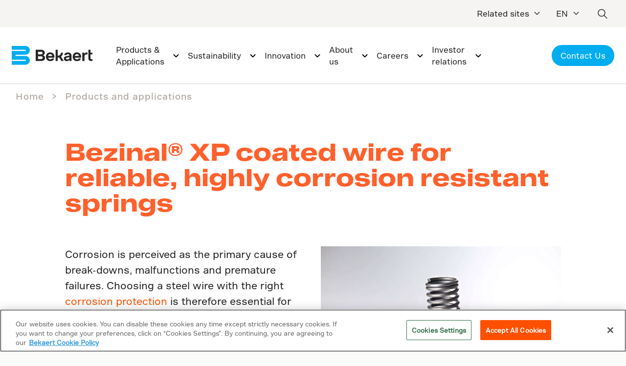

--- FILE ---
content_type: text/css;charset=utf-8
request_url: https://www.bekaert.com/etc.clientlibs/corporate/clientlibs/generated/clientlib-productAndApplications.min.77f3833d96c11049a59de6374f8c9a60.css
body_size: 1361
content:
@font-face{font-family:BekaertHeadline-Bold;font-style:normal;font-weight:700;src:url(../../../../etc.clientlibs/corporate/clientlibs/generated/clientlib-site/resources/fonts/BekaertHeadline-Bold.otf);src:local(""),url(../../../../etc.clientlibs/corporate/clientlibs/generated/clientlib-site/resources/fonts/BekaertHeadline-Bold.otf) format("opentype"),url(../../../../etc.clientlibs/corporate/clientlibs/generated/clientlib-site/resources/fonts/BekaertHeadline-Bold.woff2) format("woff2"),url(../../../../etc.clientlibs/corporate/clientlibs/generated/clientlib-site/resources/fonts/BekaertHeadline-Bold.woff) format("woff"),url(../../../../etc.clientlibs/corporate/clientlibs/generated/clientlib-site/resources/fonts/BekaertHeadline-Bold.ttf) format("truetype")}@font-face{font-display:swap;font-family:BekaertHeadline-Regular;font-style:normal;font-weight:700;src:url(../../../../etc.clientlibs/corporate/clientlibs/generated/clientlib-site/resources/fonts/BekaertHeadline-Regular.otf);src:local(""),url(../../../../etc.clientlibs/corporate/clientlibs/generated/clientlib-site/resources/fonts/BekaertHeadline-Regular.otf) format("opentype"),url(../../../../etc.clientlibs/corporate/clientlibs/generated/clientlib-site/resources/fonts/BekaertHeadline-Regular.woff2) format("woff2"),url(../../../../etc.clientlibs/corporate/clientlibs/generated/clientlib-site/resources/fonts/BekaertHeadline-Regular.woff) format("woff"),url(../../../../etc.clientlibs/corporate/clientlibs/generated/clientlib-site/resources/fonts/BekaertHeadline-Regular.ttf) format("truetype")}@font-face{font-display:swap;font-family:BekaertText-Regular;font-style:normal;font-weight:400;src:url(../../../../etc.clientlibs/corporate/clientlibs/generated/clientlib-site/resources/fonts/BekaertText-Regular.otf);src:local(""),url(../../../../etc.clientlibs/corporate/clientlibs/generated/clientlib-site/resources/fonts/BekaertText-Regular.otf) format("opentype"),url(../../../../etc.clientlibs/corporate/clientlibs/generated/clientlib-site/resources/fonts/BekaertText-Regular.woff2) format("woff2"),url(../../../../etc.clientlibs/corporate/clientlibs/generated/clientlib-site/resources/fonts/BekaertText-Regular.woff) format("woff"),url(../../../../etc.clientlibs/corporate/clientlibs/generated/clientlib-site/resources/fonts/BekaertText-Regular.ttf) format("truetype")}@font-face{font-display:swap;font-family:BekaertText-Medium;font-style:normal;font-weight:400;src:url(../../../../etc.clientlibs/corporate/clientlibs/generated/clientlib-site/resources/fonts/BekaertText-Medium.otf);src:local(""),url(../../../../etc.clientlibs/corporate/clientlibs/generated/clientlib-site/resources/fonts/BekaertText-Medium.otf) format("opentype"),url(../../../../etc.clientlibs/corporate/clientlibs/generated/clientlib-site/resources/fonts/BekaertText-Medium.woff2) format("woff2"),url(../../../../etc.clientlibs/corporate/clientlibs/generated/clientlib-site/resources/fonts/BekaertText-Medium.woff) format("woff"),url(../../../../etc.clientlibs/corporate/clientlibs/generated/clientlib-site/resources/fonts/BekaertText-Medium.ttf) format("truetype")}@font-face{font-display:swap;font-family:BekaertText-Italic;font-style:italic;font-weight:400;src:url(../../../../etc.clientlibs/corporate/clientlibs/generated/clientlib-site/resources/fonts/BekaertText-Italic.otf);src:local(""),url(../../../../etc.clientlibs/corporate/clientlibs/generated/clientlib-site/resources/fonts/BekaertText-Italic.otf) format("opentype"),url(../../../../etc.clientlibs/corporate/clientlibs/generated/clientlib-site/resources/fonts/BekaertText-Italic.woff2) format("woff2"),url(../../../../etc.clientlibs/corporate/clientlibs/generated/clientlib-site/resources/fonts/BekaertText-Italic.woff) format("woff"),url(../../../../etc.clientlibs/corporate/clientlibs/generated/clientlib-site/resources/fonts/BekaertText-Italic.ttf) format("truetype")}@font-face{font-display:swap;font-family:BekaertText-MediumItalic;font-style:italic;font-weight:400;src:url(../../../../etc.clientlibs/corporate/clientlibs/generated/clientlib-site/resources/fonts/BekaertText-MediumItalic.otf);src:local(""),url(../../../../etc.clientlibs/corporate/clientlibs/generated/clientlib-site/resources/fonts/BekaertText-MediumItalic.otf) format("opentype"),url(../../../../etc.clientlibs/corporate/clientlibs/generated/clientlib-site/resources/fonts/BekaertText-MediumItalic.woff2) format("woff2"),url(../../../../etc.clientlibs/corporate/clientlibs/generated/clientlib-site/resources/fonts/BekaertText-MediumItalic.woff) format("woff"),url(../../../../etc.clientlibs/corporate/clientlibs/generated/clientlib-site/resources/fonts/BekaertText-MediumItalic.ttf) format("truetype")}@font-face{font-display:swap;font-family:BekaertText-Bold;font-style:normal;font-weight:700;src:url(../../../../etc.clientlibs/corporate/clientlibs/generated/clientlib-site/resources/fonts/BekaertText-Bold.otf);src:local(""),url(../../../../etc.clientlibs/corporate/clientlibs/generated/clientlib-site/resources/fonts/BekaertText-Bold.otf) format("opentype"),url(../../../../etc.clientlibs/corporate/clientlibs/generated/clientlib-site/resources/fonts/BekaertText-Bold.woff2) format("woff2"),url(../../../../etc.clientlibs/corporate/clientlibs/generated/clientlib-site/resources/fonts/BekaertText-Bold.woff) format("woff"),url(../../../../etc.clientlibs/corporate/clientlibs/generated/clientlib-site/resources/fonts/BekaertText-Bold.ttf) format("truetype")}@font-face{font-display:swap;font-family:BekaertText-BoldItalic;font-style:italic;font-weight:700;src:url(../../../../etc.clientlibs/corporate/clientlibs/generated/clientlib-site/resources/fonts/BekaertText-BoldItalic.otf);src:local(""),url(../../../../etc.clientlibs/corporate/clientlibs/generated/clientlib-site/resources/fonts/BekaertText-BoldItalic.otf) format("opentype"),url(../../../../etc.clientlibs/corporate/clientlibs/generated/clientlib-site/resources/fonts/BekaertText-BoldItalic.woff2) format("woff2"),url(../../../../etc.clientlibs/corporate/clientlibs/generated/clientlib-site/resources/fonts/BekaertText-BoldItalic.woff) format("woff"),url(../../../../etc.clientlibs/corporate/clientlibs/generated/clientlib-site/resources/fonts/BekaertText-BoldItalic.ttf) format("truetype")}@font-face{font-display:swap;font-family:NotoSansJP-Regular;font-style:normal;font-weight:400;src:url(../../../../etc.clientlibs/corporate/clientlibs/generated/clientlib-site/resources/fonts-japanese/NotoSansJP-Regular.woff) format("woff"),url(../../../../etc.clientlibs/corporate/clientlibs/generated/clientlib-site/resources/fonts-japanese/NotoSansJP-Regular.woff2) format("woff2"),url(../../../../etc.clientlibs/corporate/clientlibs/generated/clientlib-site/resources/fonts-japanese/NotoSansJP-Regular.svg#NotoSansJP-Regular) format("svg"),url(../../../../etc.clientlibs/corporate/clientlibs/generated/clientlib-site/resources/fonts-japanese/NotoSansJP-Regular.eot),url(../../../../etc.clientlibs/corporate/clientlibs/generated/clientlib-site/resources/fonts-japanese/NotoSansJP-Regular.eot?#iefix) format("embedded-opentype"),url(../../../../etc.clientlibs/corporate/clientlibs/generated/clientlib-site/resources/fonts-japanese/NotoSansJP-Regular.ttf) format("truetype")}@font-face{font-display:swap;font-family:NotoSansJP-Medium;font-style:normal;font-weight:400;src:url(../../../../etc.clientlibs/corporate/clientlibs/generated/clientlib-site/resources/fonts-japanese/NotoSansJP-Medium.woff) format("woff"),url(../../../../etc.clientlibs/corporate/clientlibs/generated/clientlib-site/resources/fonts-japanese/NotoSansJP-Medium.woff2) format("woff2"),url(../../../../etc.clientlibs/corporate/clientlibs/generated/clientlib-site/resources/fonts-japanese/NotoSansJP-Medium.svg#NotoSansJP-Medium) format("svg"),url(../../../../etc.clientlibs/corporate/clientlibs/generated/clientlib-site/resources/fonts-japanese/NotoSansJP-Medium.eot),url(../../../../etc.clientlibs/corporate/clientlibs/generated/clientlib-site/resources/fonts-japanese/NotoSansJP-Medium.eot?#iefix) format("embedded-opentype"),url(../../../../etc.clientlibs/corporate/clientlibs/generated/clientlib-site/resources/fonts-japanese/NotoSansJP-Medium.ttf) format("truetype")}@font-face{font-display:swap;font-family:NotoSansJP-Bold;font-style:normal;font-weight:400;src:url(../../../../etc.clientlibs/corporate/clientlibs/generated/clientlib-site/resources/fonts-japanese/NotoSansJP-Bold.woff) format("woff"),url(../../../../etc.clientlibs/corporate/clientlibs/generated/clientlib-site/resources/fonts-japanese/NotoSansJP-Bold.woff2) format("woff2"),url(../../../../etc.clientlibs/corporate/clientlibs/generated/clientlib-site/resources/fonts-japanese/NotoSansJP-Bold.svg#NotoSansJP-Bold) format("svg"),url(../../../../etc.clientlibs/corporate/clientlibs/generated/clientlib-site/resources/fonts-japanese/NotoSansJP-Bold.eot),url(../../../../etc.clientlibs/corporate/clientlibs/generated/clientlib-site/resources/fonts-japanese/NotoSansJP-Bold.eot?#iefix) format("embedded-opentype"),url(../../../../etc.clientlibs/corporate/clientlibs/generated/clientlib-site/resources/fonts-japanese/NotoSansJP-Bold.ttf) format("truetype")}@-webkit-keyframes grow-down{0%{-webkit-transform:scaleY(0);transform:scaleY(0)}20%{-webkit-transform:scaleY(.2);transform:scaleY(.2)}40%{-webkit-transform:scaleY(.4);transform:scaleY(.4)}60%{-webkit-transform:scaleY(.6);transform:scaleY(.6)}80%{-webkit-transform:scaleY(.8);transform:scaleY(.8)}to{-webkit-transform:scaleY(1);transform:scaleY(1)}}@keyframes grow-down{0%{-webkit-transform:scaleY(0);transform:scaleY(0)}20%{-webkit-transform:scaleY(.2);transform:scaleY(.2)}40%{-webkit-transform:scaleY(.4);transform:scaleY(.4)}60%{-webkit-transform:scaleY(.6);transform:scaleY(.6)}80%{-webkit-transform:scaleY(.8);transform:scaleY(.8)}to{-webkit-transform:scaleY(1);transform:scaleY(1)}}.productAndApplications{background-color:#fff;text-align:left}.productAndApplications .main-title{color:#ff602c;font-family:BekaertHeadline-Bold;font-style:normal;font-weight:700;padding-bottom:4rem}@media(max-width:560.98px){.productAndApplications .main-title{padding-bottom:1.5rem}}@media(min-width:1920px){.productAndApplications .main-title{font-size:3rem;padding-bottom:1rem}}.productAndApplications .image-text-wrapper{display:-webkit-box;display:-ms-flexbox;display:flex}@media(min-width:1920px){.productAndApplications .image-text-wrapper.row{margin:0 -1.5rem}}@media(min-width:1280px)and (max-width:1919.98px){.productAndApplications .image-text-wrapper.row{margin:0 -1rem}}@media(min-width:1025px)and (max-width:1279.98px){.productAndApplications .image-text-wrapper.row{margin:0 -.75rem}}.productAndApplications .image-text-wrapper .col .text-section{font-family:BekaertText-Regular}.productAndApplications .image-text-wrapper .col .text-section p{font-size:1.625rem;font-weight:400;line-height:2.4375rem;padding-bottom:.9375rem}.productAndApplications .image-text-wrapper .col .text-section p:last-child{padding-bottom:0}.productAndApplications .image-text-wrapper .col .text-section p a{color:#fe5000!important}.productAndApplications .image-text-wrapper .col .text-section p a:hover{color:#ff602c!important;text-decoration:underline}.productAndApplications .image-text-wrapper .col .text-section p a:active{color:#ff8a00!important;text-decoration:underline}.productAndApplications .image-text-wrapper .col .text-section p a:visited{color:#9f6340!important}@media(min-width:1920px){.productAndApplications .image-text-wrapper .col .text-section p{line-height:calc(.6375rem + 1.5vw)}}@media(min-width:1280px)and (max-width:1919.98px){.productAndApplications .image-text-wrapper .col .text-section p{font-size:calc(.545rem + .9vw);line-height:calc(1.3rem + .9vw)}}@media(min-width:1025px)and (max-width:1279.98px){.productAndApplications .image-text-wrapper .col .text-section p{font-size:calc(.625rem + .8vw);line-height:calc(1.3rem + .8vw)}}@media(min-width:561px)and (max-width:1024.98px){.productAndApplications .image-text-wrapper .col .text-section p{font-size:calc(1.083rem + .15vw);line-height:calc(1.8rem + .15vw)}}@media(max-width:560.98px){.productAndApplications .image-text-wrapper .col .text-section p{font-size:1.125rem;line-height:1.6875rem}}.productAndApplications .image-text-wrapper .col .text-section h2,.productAndApplications .image-text-wrapper .col .text-section h3{margin-bottom:1.5rem}@media(max-width:1024.98px){.productAndApplications .image-text-wrapper .col .text-section h2,.productAndApplications .image-text-wrapper .col .text-section h3{margin-bottom:1rem}}.productAndApplications .image-text-wrapper .col .image-text-cta{background:transparent;border:.0625rem solid #01adef;border-radius:15.875rem;color:#01adef;display:inline-block;font-size:1.375rem;font-weight:500;line-height:2.3375rem;margin-top:3rem;padding:1rem 2rem;text-align:center}.productAndApplications .image-text-wrapper .col .image-text-cta:hover{background-color:#01adef;color:#fff}.productAndApplications h4{font-size:1.375rem;line-height:2.0625rem}.productAndApplications ol,.productAndApplications ul{font-size:1.125rem;line-height:1.6875rem}.productAndApplications ul{padding-bottom:1rem}.productAndApplications ul li{background:url(../../../../content/dam/corporate/en/icons/tick-icon.svg) no-repeat 0 .625rem;padding-bottom:.5rem;padding-left:1.75rem;padding-top:.5rem}.productAndApplications ul li a{color:#fe5000}.productAndApplications ul li a:hover{color:#ff602c;text-decoration:underline}.productAndApplications ul li a:active{color:#ff8a00;text-decoration:underline}.productAndApplications ul li a:visited{color:#9f6340}@media(min-width:1280px)and (max-width:1919.98px){.productAndApplications .image-text-wrapper .col .text-section{padding-right:1rem}}@media(max-width:1366px){.productAndApplications .image-text-wrapper .col .image-text-cta{margin-top:2rem}}@media(min-width:561px)and (max-width:1024px){.productAndApplications .image-text-wrapper .col .image-text-cta{font-size:1.125rem;line-height:1.1875rem;padding:.75rem 1.125rem}.productAndApplications .image-text-wrapper .col:first-child{padding-left:0;padding-right:1.5rem}.productAndApplications .image-text-wrapper .col:last-child{padding-left:1.5rem;padding-right:0}.productAndApplications .image-text-wrapper .col .text-section{min-height:unset}.productAndApplications .image-text-wrapper .col .text-section ol,.productAndApplications .image-text-wrapper .col .text-section ul{font-size:1rem;line-height:1.5rem}}@media(max-width:560px){.productAndApplications .image-text-wrapper{-webkit-box-orient:vertical;-webkit-box-direction:normal;-ms-flex-direction:column;flex-direction:column}.productAndApplications .image-text-wrapper .col .text-section{margin-right:0}.productAndApplications .image-text-wrapper .col .text-section ol,.productAndApplications .image-text-wrapper .col .text-section ul{font-size:1rem;line-height:1.5rem;padding-bottom:0}.productAndApplications .image-text-wrapper .col:first-child{padding-left:0}.productAndApplications .image-text-wrapper .col:last-child{padding-left:0;padding-right:0}.productAndApplications .image-text-wrapper .col .image-text-cta{font-size:1.125rem;line-height:1.35rem;padding:.75rem 1.5rem}.productAndApplications .image-text-wrapper .image-section{padding-top:2rem}.productAndApplications h4{font-size:1.25rem;line-height:1.75rem}.productAndApplications a{font-size:1.125rem;line-height:1.6875rem}.productAndApplications ol,.productAndApplications ol li a,.productAndApplications ul,.productAndApplications ul li a{font-size:1rem;line-height:1.5rem}}@media(max-width:320px){.productAndApplications .image-text-wrapper .col .image-text-cta,.productAndApplications .image-text-wrapper .col .text-section p{font-size:1rem}}

--- FILE ---
content_type: text/css;charset=utf-8
request_url: https://www.bekaert.com/etc.clientlibs/corporate/clientlibs/generated/clientlib-productFeatureComponent.min.6639705d28efe2aa3dbbc243fa7bea8b.css
body_size: 1829
content:
@font-face{font-family:BekaertHeadline-Bold;font-style:normal;font-weight:700;src:url(../../../../etc.clientlibs/corporate/clientlibs/generated/clientlib-site/resources/fonts/BekaertHeadline-Bold.otf);src:local(""),url(../../../../etc.clientlibs/corporate/clientlibs/generated/clientlib-site/resources/fonts/BekaertHeadline-Bold.otf) format("opentype"),url(../../../../etc.clientlibs/corporate/clientlibs/generated/clientlib-site/resources/fonts/BekaertHeadline-Bold.woff2) format("woff2"),url(../../../../etc.clientlibs/corporate/clientlibs/generated/clientlib-site/resources/fonts/BekaertHeadline-Bold.woff) format("woff"),url(../../../../etc.clientlibs/corporate/clientlibs/generated/clientlib-site/resources/fonts/BekaertHeadline-Bold.ttf) format("truetype")}@font-face{font-display:swap;font-family:BekaertHeadline-Regular;font-style:normal;font-weight:700;src:url(../../../../etc.clientlibs/corporate/clientlibs/generated/clientlib-site/resources/fonts/BekaertHeadline-Regular.otf);src:local(""),url(../../../../etc.clientlibs/corporate/clientlibs/generated/clientlib-site/resources/fonts/BekaertHeadline-Regular.otf) format("opentype"),url(../../../../etc.clientlibs/corporate/clientlibs/generated/clientlib-site/resources/fonts/BekaertHeadline-Regular.woff2) format("woff2"),url(../../../../etc.clientlibs/corporate/clientlibs/generated/clientlib-site/resources/fonts/BekaertHeadline-Regular.woff) format("woff"),url(../../../../etc.clientlibs/corporate/clientlibs/generated/clientlib-site/resources/fonts/BekaertHeadline-Regular.ttf) format("truetype")}@font-face{font-display:swap;font-family:BekaertText-Regular;font-style:normal;font-weight:400;src:url(../../../../etc.clientlibs/corporate/clientlibs/generated/clientlib-site/resources/fonts/BekaertText-Regular.otf);src:local(""),url(../../../../etc.clientlibs/corporate/clientlibs/generated/clientlib-site/resources/fonts/BekaertText-Regular.otf) format("opentype"),url(../../../../etc.clientlibs/corporate/clientlibs/generated/clientlib-site/resources/fonts/BekaertText-Regular.woff2) format("woff2"),url(../../../../etc.clientlibs/corporate/clientlibs/generated/clientlib-site/resources/fonts/BekaertText-Regular.woff) format("woff"),url(../../../../etc.clientlibs/corporate/clientlibs/generated/clientlib-site/resources/fonts/BekaertText-Regular.ttf) format("truetype")}@font-face{font-display:swap;font-family:BekaertText-Medium;font-style:normal;font-weight:400;src:url(../../../../etc.clientlibs/corporate/clientlibs/generated/clientlib-site/resources/fonts/BekaertText-Medium.otf);src:local(""),url(../../../../etc.clientlibs/corporate/clientlibs/generated/clientlib-site/resources/fonts/BekaertText-Medium.otf) format("opentype"),url(../../../../etc.clientlibs/corporate/clientlibs/generated/clientlib-site/resources/fonts/BekaertText-Medium.woff2) format("woff2"),url(../../../../etc.clientlibs/corporate/clientlibs/generated/clientlib-site/resources/fonts/BekaertText-Medium.woff) format("woff"),url(../../../../etc.clientlibs/corporate/clientlibs/generated/clientlib-site/resources/fonts/BekaertText-Medium.ttf) format("truetype")}@font-face{font-display:swap;font-family:BekaertText-Italic;font-style:italic;font-weight:400;src:url(../../../../etc.clientlibs/corporate/clientlibs/generated/clientlib-site/resources/fonts/BekaertText-Italic.otf);src:local(""),url(../../../../etc.clientlibs/corporate/clientlibs/generated/clientlib-site/resources/fonts/BekaertText-Italic.otf) format("opentype"),url(../../../../etc.clientlibs/corporate/clientlibs/generated/clientlib-site/resources/fonts/BekaertText-Italic.woff2) format("woff2"),url(../../../../etc.clientlibs/corporate/clientlibs/generated/clientlib-site/resources/fonts/BekaertText-Italic.woff) format("woff"),url(../../../../etc.clientlibs/corporate/clientlibs/generated/clientlib-site/resources/fonts/BekaertText-Italic.ttf) format("truetype")}@font-face{font-display:swap;font-family:BekaertText-MediumItalic;font-style:italic;font-weight:400;src:url(../../../../etc.clientlibs/corporate/clientlibs/generated/clientlib-site/resources/fonts/BekaertText-MediumItalic.otf);src:local(""),url(../../../../etc.clientlibs/corporate/clientlibs/generated/clientlib-site/resources/fonts/BekaertText-MediumItalic.otf) format("opentype"),url(../../../../etc.clientlibs/corporate/clientlibs/generated/clientlib-site/resources/fonts/BekaertText-MediumItalic.woff2) format("woff2"),url(../../../../etc.clientlibs/corporate/clientlibs/generated/clientlib-site/resources/fonts/BekaertText-MediumItalic.woff) format("woff"),url(../../../../etc.clientlibs/corporate/clientlibs/generated/clientlib-site/resources/fonts/BekaertText-MediumItalic.ttf) format("truetype")}@font-face{font-display:swap;font-family:BekaertText-Bold;font-style:normal;font-weight:700;src:url(../../../../etc.clientlibs/corporate/clientlibs/generated/clientlib-site/resources/fonts/BekaertText-Bold.otf);src:local(""),url(../../../../etc.clientlibs/corporate/clientlibs/generated/clientlib-site/resources/fonts/BekaertText-Bold.otf) format("opentype"),url(../../../../etc.clientlibs/corporate/clientlibs/generated/clientlib-site/resources/fonts/BekaertText-Bold.woff2) format("woff2"),url(../../../../etc.clientlibs/corporate/clientlibs/generated/clientlib-site/resources/fonts/BekaertText-Bold.woff) format("woff"),url(../../../../etc.clientlibs/corporate/clientlibs/generated/clientlib-site/resources/fonts/BekaertText-Bold.ttf) format("truetype")}@font-face{font-display:swap;font-family:BekaertText-BoldItalic;font-style:italic;font-weight:700;src:url(../../../../etc.clientlibs/corporate/clientlibs/generated/clientlib-site/resources/fonts/BekaertText-BoldItalic.otf);src:local(""),url(../../../../etc.clientlibs/corporate/clientlibs/generated/clientlib-site/resources/fonts/BekaertText-BoldItalic.otf) format("opentype"),url(../../../../etc.clientlibs/corporate/clientlibs/generated/clientlib-site/resources/fonts/BekaertText-BoldItalic.woff2) format("woff2"),url(../../../../etc.clientlibs/corporate/clientlibs/generated/clientlib-site/resources/fonts/BekaertText-BoldItalic.woff) format("woff"),url(../../../../etc.clientlibs/corporate/clientlibs/generated/clientlib-site/resources/fonts/BekaertText-BoldItalic.ttf) format("truetype")}@font-face{font-display:swap;font-family:NotoSansJP-Regular;font-style:normal;font-weight:400;src:url(../../../../etc.clientlibs/corporate/clientlibs/generated/clientlib-site/resources/fonts-japanese/NotoSansJP-Regular.woff) format("woff"),url(../../../../etc.clientlibs/corporate/clientlibs/generated/clientlib-site/resources/fonts-japanese/NotoSansJP-Regular.woff2) format("woff2"),url(../../../../etc.clientlibs/corporate/clientlibs/generated/clientlib-site/resources/fonts-japanese/NotoSansJP-Regular.svg#NotoSansJP-Regular) format("svg"),url(../../../../etc.clientlibs/corporate/clientlibs/generated/clientlib-site/resources/fonts-japanese/NotoSansJP-Regular.eot),url(../../../../etc.clientlibs/corporate/clientlibs/generated/clientlib-site/resources/fonts-japanese/NotoSansJP-Regular.eot?#iefix) format("embedded-opentype"),url(../../../../etc.clientlibs/corporate/clientlibs/generated/clientlib-site/resources/fonts-japanese/NotoSansJP-Regular.ttf) format("truetype")}@font-face{font-display:swap;font-family:NotoSansJP-Medium;font-style:normal;font-weight:400;src:url(../../../../etc.clientlibs/corporate/clientlibs/generated/clientlib-site/resources/fonts-japanese/NotoSansJP-Medium.woff) format("woff"),url(../../../../etc.clientlibs/corporate/clientlibs/generated/clientlib-site/resources/fonts-japanese/NotoSansJP-Medium.woff2) format("woff2"),url(../../../../etc.clientlibs/corporate/clientlibs/generated/clientlib-site/resources/fonts-japanese/NotoSansJP-Medium.svg#NotoSansJP-Medium) format("svg"),url(../../../../etc.clientlibs/corporate/clientlibs/generated/clientlib-site/resources/fonts-japanese/NotoSansJP-Medium.eot),url(../../../../etc.clientlibs/corporate/clientlibs/generated/clientlib-site/resources/fonts-japanese/NotoSansJP-Medium.eot?#iefix) format("embedded-opentype"),url(../../../../etc.clientlibs/corporate/clientlibs/generated/clientlib-site/resources/fonts-japanese/NotoSansJP-Medium.ttf) format("truetype")}@font-face{font-display:swap;font-family:NotoSansJP-Bold;font-style:normal;font-weight:400;src:url(../../../../etc.clientlibs/corporate/clientlibs/generated/clientlib-site/resources/fonts-japanese/NotoSansJP-Bold.woff) format("woff"),url(../../../../etc.clientlibs/corporate/clientlibs/generated/clientlib-site/resources/fonts-japanese/NotoSansJP-Bold.woff2) format("woff2"),url(../../../../etc.clientlibs/corporate/clientlibs/generated/clientlib-site/resources/fonts-japanese/NotoSansJP-Bold.svg#NotoSansJP-Bold) format("svg"),url(../../../../etc.clientlibs/corporate/clientlibs/generated/clientlib-site/resources/fonts-japanese/NotoSansJP-Bold.eot),url(../../../../etc.clientlibs/corporate/clientlibs/generated/clientlib-site/resources/fonts-japanese/NotoSansJP-Bold.eot?#iefix) format("embedded-opentype"),url(../../../../etc.clientlibs/corporate/clientlibs/generated/clientlib-site/resources/fonts-japanese/NotoSansJP-Bold.ttf) format("truetype")}@-webkit-keyframes grow-down{0%{-webkit-transform:scaleY(0);transform:scaleY(0)}20%{-webkit-transform:scaleY(.2);transform:scaleY(.2)}40%{-webkit-transform:scaleY(.4);transform:scaleY(.4)}60%{-webkit-transform:scaleY(.6);transform:scaleY(.6)}80%{-webkit-transform:scaleY(.8);transform:scaleY(.8)}to{-webkit-transform:scaleY(1);transform:scaleY(1)}}@keyframes grow-down{0%{-webkit-transform:scaleY(0);transform:scaleY(0)}20%{-webkit-transform:scaleY(.2);transform:scaleY(.2)}40%{-webkit-transform:scaleY(.4);transform:scaleY(.4)}60%{-webkit-transform:scaleY(.6);transform:scaleY(.6)}80%{-webkit-transform:scaleY(.8);transform:scaleY(.8)}to{-webkit-transform:scaleY(1);transform:scaleY(1)}}.ProductFeatureComponent .product-detail-card{display:-webkit-box;display:-ms-flexbox;display:flex;-ms-flex-wrap:wrap;flex-wrap:wrap}@media(min-width:1920px){.ProductFeatureComponent .product-detail-card.row{margin:0 -1.5rem}}@media(min-width:1280px)and (max-width:1919.98px){.ProductFeatureComponent .product-detail-card.row{margin:0 -1rem}}@media(min-width:1025px)and (max-width:1279.98px){.ProductFeatureComponent .product-detail-card.row{margin:0 -.75rem}}@media(min-width:561px)and (max-width:1024.98px){.ProductFeatureComponent .product-detail-card.row .col-wrapper{padding:0 .75rem}.ProductFeatureComponent .product-detail-card.row .col-wrapper.col-md-4:first-child{padding-left:0}.ProductFeatureComponent .product-detail-card.row .col-wrapper.col-md-4:last-child{padding-right:0}.ProductFeatureComponent .product-detail-card.row .col-wrapper.col-md-6:nth-child(odd){padding-left:0}.ProductFeatureComponent .product-detail-card.row .col-wrapper.col-md-6:nth-child(2n){padding-right:0}}@media(max-width:560.98px){.ProductFeatureComponent .product-detail-card.row .col-wrapper{margin-bottom:1.5rem;padding:0!important}.ProductFeatureComponent .product-detail-card.row .col-wrapper:last-child{margin-bottom:0}}.ProductFeatureComponent .product-detail-card .col-wrapper.col-md-6:first-child,.ProductFeatureComponent .product-detail-card .col-wrapper.col-md-6:nth-child(2){margin-bottom:3rem}.ProductFeatureComponent .product-detail-card.product-detail-card-v1.oneCol .col-wrapper.col-md-6:first-child,.ProductFeatureComponent .product-detail-card.product-detail-card-v1.twoCol .col-wrapper.col-md-6:first-child,.ProductFeatureComponent .product-detail-card.product-detail-card-v1.twoCol .col-wrapper.col-md-6:nth-child(2){margin-bottom:0}.ProductFeatureComponent .product-detail-card .card-col{background:#fff;border-radius:.5rem;-webkit-box-shadow:.1875rem .1875rem .625rem rgba(0,0,0,.051);box-shadow:.1875rem .1875rem .625rem rgba(0,0,0,.051);padding:1.5rem}.ProductFeatureComponent .product-detail-card .card-col .title{display:-webkit-box;display:-ms-flexbox;display:flex;-webkit-box-align:center;-ms-flex-align:center;align-items:center}.ProductFeatureComponent .product-detail-card .card-col .title h3{font-family:BekaertHeadline-Bold;font-size:1.5rem;font-style:normal}.ProductFeatureComponent .product-detail-card .card-col .title .icon{height:3rem;margin-right:1rem;width:3rem}.ProductFeatureComponent .product-detail-card .card-col .card-content{padding-top:2rem}.ProductFeatureComponent .product-detail-card .card-col .card-content .card-text{display:-webkit-box;display:-ms-flexbox;display:flex;-webkit-box-align:start;-ms-flex-align:start;align-items:flex-start;color:#272727;margin-bottom:1rem;text-align:left}.ProductFeatureComponent .product-detail-card .card-col .card-content .card-text img{height:1.5rem;margin-right:.75rem;width:1.5rem}.ProductFeatureComponent .product-detail-card .card-col .card-content a.card-text:hover{color:#01adef}.ProductFeatureComponent .product-detail-card .card-col.feature-col{background-color:#d4e6c0}@media(min-width:1025px){.ProductFeatureComponent .product-detail-card .card-col.feature-col.feature-full-length{margin-right:0;width:100%}}.ProductFeatureComponent .product-detail-card .card-col ul{list-style:none;padding-left:0}.ProductFeatureComponent .product-detail-card .card-col#product-applications ul{color:#ff602c;font-size:1.25rem;list-style-type:square;padding-left:1.3125rem}.ProductFeatureComponent .product-detail-card .card-col#product-advantages ul li{background:url(../../../../content/dam/corporate/en/icons/tick-icon.svg) no-repeat;padding-left:2.1875rem}.ProductFeatureComponent .product-detail-card .card-col#product-downloads ul li{background:url(../../../../content/dam/corporate/en/icons/download-icon.svg) no-repeat;padding-left:2.1875rem}.ProductFeatureComponent .product-detail-card .card-col .feature-content{padding-top:1.5625rem}.ProductFeatureComponent .product-detail-card .card-col .feature-content .feature-text{display:-webkit-box;display:-ms-flexbox;display:flex;-webkit-box-align:center;-ms-flex-align:center;align-items:center;-webkit-box-pack:justify;-ms-flex-pack:justify;border-top:.0625rem solid #a8ba88;font-size:1.125rem;justify-content:space-between;line-height:1.6875rem;padding:1rem 0}.ProductFeatureComponent .product-detail-card .card-col .feature-content .feature-text .feature-value{font-family:BekaertHeadline-Bold;font-weight:700}.ProductFeatureComponent .product-detail-card.product-detail-card-v2 .col-md-4{margin-bottom:3rem}@media(max-width:1919px){.ProductFeatureComponent .product-detail-card.product-detail-card-v2 .col-md-4{margin-bottom:2rem}}@media(max-width:1024px){.ProductFeatureComponent .product-detail-card.product-detail-card-v2 .col-md-4{margin-bottom:1.5rem}}.ProductFeatureComponent .product-detail-card .col-md-4 .card-col .feature-content .feature-text,.ProductFeatureComponent .product-detail-card .col-sm-4 .card-col .feature-content .feature-text{-webkit-box-orient:vertical;-webkit-box-direction:normal;-ms-flex-direction:column;flex-direction:column;-webkit-box-align:start;-ms-flex-align:start;align-items:start}.ProductFeatureComponent .feature-card-full .card-col{background:#d4e6c0;border-radius:.5rem;-webkit-box-shadow:.1875rem .1875rem .625rem rgba(0,0,0,.051);box-shadow:.1875rem .1875rem .625rem rgba(0,0,0,.051);padding:1.5rem;width:100%}.ProductFeatureComponent .feature-card-full .card-col .title{display:-webkit-box;display:-ms-flexbox;display:flex;-webkit-box-align:center;-ms-flex-align:center;align-items:center}.ProductFeatureComponent .feature-card-full .card-col .title h3{font-family:BekaertHeadline-Bold;font-size:1.5rem;font-style:normal}.ProductFeatureComponent .feature-card-full .card-col .title .icon{height:3rem;margin-right:1rem;width:3rem}.ProductFeatureComponent .feature-card-full .card-col .feature-content{padding-top:1.5625rem}.ProductFeatureComponent .feature-card-full .card-col .feature-content .feature-text{display:-webkit-box;display:-ms-flexbox;display:flex;-webkit-box-align:center;-ms-flex-align:center;align-items:center;-webkit-box-pack:justify;-ms-flex-pack:justify;border-top:.0625rem solid #d7d2cb;font-size:1.125rem;justify-content:space-between;line-height:1.6875rem;padding:1rem 0}.ProductFeatureComponent .feature-card-full .card-col .feature-content .feature-text .feature-value{font-family:BekaertHeadline-Bold;font-weight:700;line-height:1.4375rem}@media(min-width:1025px)and (max-width:1279.98px){.ProductFeatureComponent .feature-card-full .card-col .feature-content .feature-text,.ProductFeatureComponent .product-detail-card .card-col .feature-content .feature-text{-webkit-box-orient:vertical;-webkit-box-direction:normal;-ms-flex-direction:column;flex-direction:column;-webkit-box-align:start!important;-ms-flex-align:start!important;align-items:flex-start!important}.ProductFeatureComponent .feature-card-full .card-col .feature-content .feature-text .feature-type,.ProductFeatureComponent .product-detail-card .card-col .feature-content .feature-text .feature-type{padding-bottom:.5rem}.ProductFeatureComponent .feature-card-full .col-wrapper.col-md-6:first-child,.ProductFeatureComponent .feature-card-full .col-wrapper.col-md-6:nth-child(2),.ProductFeatureComponent .product-detail-card .col-wrapper.col-md-6:first-child,.ProductFeatureComponent .product-detail-card .col-wrapper.col-md-6:nth-child(2){margin-bottom:1.5rem}.ProductFeatureComponent .feature-card-full.twoCol .col-wrapper.col-md-6:first-child,.ProductFeatureComponent .feature-card-full.twoCol .col-wrapper.col-md-6:nth-child(2),.ProductFeatureComponent .product-detail-card.twoCol .col-wrapper.col-md-6:first-child,.ProductFeatureComponent .product-detail-card.twoCol .col-wrapper.col-md-6:nth-child(2){margin-bottom:0}.spacer-wrapper .text-{height:1.125rem!important}}@media(min-width:652px)and (max-width:960px){.ProductFeatureComponent .product-detail-card.tbBoxWidth .col-sm-4:first-child,.ProductFeatureComponent .product-detail-card.tbBoxWidth .col-sm-4:nth-child(2){margin-bottom:1.5rem;width:50%}.ProductFeatureComponent .product-detail-card.tbBoxWidth .col-sm-4:nth-child(2){padding-right:0}.ProductFeatureComponent .product-detail-card.tbBoxWidth .col-sm-4:nth-child(3){padding-left:0;padding-right:0;width:100%}}@media(min-width:560px)and (max-width:651px){.ProductFeatureComponent .product-detail-card.tbBoxWidth .col-sm-4{margin-bottom:1.5rem;padding-left:0;padding-right:0;width:100%}.ProductFeatureComponent .product-detail-card.tbBoxWidth .col-sm-4:last-child{margin-bottom:0}}@media(min-width:561px)and (max-width:1024.98px){.ProductFeatureComponent .product-detail-card .col-wrapper.col-md-6:first-child,.ProductFeatureComponent .product-detail-card .col-wrapper.col-md-6:nth-child(2){margin-bottom:1.5rem}.ProductFeatureComponent .product-detail-card.product-detail-card-v1.twoCol .col-wrapper.col-md-6:first-child,.ProductFeatureComponent .product-detail-card.product-detail-card-v1.twoCol .col-wrapper.col-md-6:nth-child(2){margin-bottom:0}.ProductFeatureComponent .feature-card-full .card-col .title h3,.ProductFeatureComponent .product-detail-card .card-col .title h3{font-size:1.375rem;line-height:2.0625rem}.ProductFeatureComponent .feature-card-full .card-col .feature-content .feature-text,.ProductFeatureComponent .product-detail-card .card-col .feature-content .feature-text{-webkit-box-orient:vertical;-webkit-box-direction:normal;-ms-flex-direction:column;flex-direction:column;-webkit-box-align:start!important;-ms-flex-align:start!important;align-items:flex-start!important}.ProductFeatureComponent .feature-card-full .card-col .feature-content .feature-text .feature-type,.ProductFeatureComponent .product-detail-card .card-col .feature-content .feature-text .feature-type{padding-bottom:.5rem}}@media(max-width:650px){.ProductFeatureComponent .feature-card-full{margin-top:1.5rem}}@media(max-width:560.98px){.ProductFeatureComponent .feature-card-full,.ProductFeatureComponent .product-detail-card{-ms-flex-wrap:wrap;flex-wrap:wrap}.ProductFeatureComponent .feature-card-full .card-col,.ProductFeatureComponent .product-detail-card .card-col{-ms-flex-preferred-size:100%;flex-basis:100%;margin-bottom:1.5rem;margin-left:0;margin-right:0}.ProductFeatureComponent .feature-card-full .card-col .card-content .card-text,.ProductFeatureComponent .product-detail-card .card-col .card-content .card-text{font-size:1rem;line-height:1.5rem}.ProductFeatureComponent .feature-card-full .card-col .feature-content .feature-text,.ProductFeatureComponent .product-detail-card .card-col .feature-content .feature-text{-webkit-box-orient:vertical;-webkit-box-direction:normal;-ms-flex-direction:column;flex-direction:column;-webkit-box-align:start;-ms-flex-align:start;align-items:flex-start;font-size:1.125rem;line-height:1.6875rem}.ProductFeatureComponent .feature-card-full .card-col .feature-content .feature-text .feature-type,.ProductFeatureComponent .product-detail-card .card-col .feature-content .feature-text .feature-type{line-height:1.5rem;padding-bottom:.25rem}.ProductFeatureComponent .feature-card-full .card-col:last-child,.ProductFeatureComponent .product-detail-card .card-col:last-child{margin-bottom:0}.ProductFeatureComponent .feature-card-full .card-col.card-v2,.ProductFeatureComponent .product-detail-card .card-col.card-v2{margin-right:0}.ProductFeatureComponent .feature-card-full .card-col .title h3,.ProductFeatureComponent .product-detail-card .card-col .title h3{font-size:1.375rem;line-height:2.0625rem}.ProductFeatureComponent .feature-card-full .col-wrapper.col-md-6:first-child,.ProductFeatureComponent .feature-card-full .col-wrapper.col-md-6:nth-child(2),.ProductFeatureComponent .feature-card-full.product-detail-card-v1.twoCol .col-wrapper.col-md-6:first-child,.ProductFeatureComponent .feature-card-full.product-detail-card-v2.twoCol .col-wrapper.col-md-6:first-child,.ProductFeatureComponent .product-detail-card .col-wrapper.col-md-6:first-child,.ProductFeatureComponent .product-detail-card .col-wrapper.col-md-6:nth-child(2),.ProductFeatureComponent .product-detail-card.product-detail-card-v1.twoCol .col-wrapper.col-md-6:first-child,.ProductFeatureComponent .product-detail-card.product-detail-card-v2.twoCol .col-wrapper.col-md-6:first-child{margin-bottom:1.5rem}.ProductFeatureComponent .feature-card-full.oneCol .col-wrapper.col-md-6:first-child,.ProductFeatureComponent .product-detail-card.oneCol .col-wrapper.col-md-6:first-child{margin-bottom:0}.ProductFeatureComponent .feature-card-full{margin-top:1.5rem}.spacer-wrapper{padding:0!important}.spacer-wrapper .text-{height:0!important}}@media(max-width:346px){.ProductFeatureComponent .product-detail-card .card-col{padding:1.125rem}.ProductFeatureComponent .product-detail-card .card-col .title h3{font-size:1.25rem;line-height:1.5rem}}

--- FILE ---
content_type: text/css;charset=utf-8
request_url: https://www.bekaert.com/etc.clientlibs/corporate/clientlibs/generated/clientlib-productUsecases.min.bd9764d6769cd0275eea44d7bb7b6a01.css
body_size: 1411
content:
@font-face{font-family:BekaertHeadline-Bold;font-style:normal;font-weight:700;src:url(../../../../etc.clientlibs/corporate/clientlibs/generated/clientlib-site/resources/fonts/BekaertHeadline-Bold.otf);src:local(""),url(../../../../etc.clientlibs/corporate/clientlibs/generated/clientlib-site/resources/fonts/BekaertHeadline-Bold.otf) format("opentype"),url(../../../../etc.clientlibs/corporate/clientlibs/generated/clientlib-site/resources/fonts/BekaertHeadline-Bold.woff2) format("woff2"),url(../../../../etc.clientlibs/corporate/clientlibs/generated/clientlib-site/resources/fonts/BekaertHeadline-Bold.woff) format("woff"),url(../../../../etc.clientlibs/corporate/clientlibs/generated/clientlib-site/resources/fonts/BekaertHeadline-Bold.ttf) format("truetype")}@font-face{font-display:swap;font-family:BekaertHeadline-Regular;font-style:normal;font-weight:700;src:url(../../../../etc.clientlibs/corporate/clientlibs/generated/clientlib-site/resources/fonts/BekaertHeadline-Regular.otf);src:local(""),url(../../../../etc.clientlibs/corporate/clientlibs/generated/clientlib-site/resources/fonts/BekaertHeadline-Regular.otf) format("opentype"),url(../../../../etc.clientlibs/corporate/clientlibs/generated/clientlib-site/resources/fonts/BekaertHeadline-Regular.woff2) format("woff2"),url(../../../../etc.clientlibs/corporate/clientlibs/generated/clientlib-site/resources/fonts/BekaertHeadline-Regular.woff) format("woff"),url(../../../../etc.clientlibs/corporate/clientlibs/generated/clientlib-site/resources/fonts/BekaertHeadline-Regular.ttf) format("truetype")}@font-face{font-display:swap;font-family:BekaertText-Regular;font-style:normal;font-weight:400;src:url(../../../../etc.clientlibs/corporate/clientlibs/generated/clientlib-site/resources/fonts/BekaertText-Regular.otf);src:local(""),url(../../../../etc.clientlibs/corporate/clientlibs/generated/clientlib-site/resources/fonts/BekaertText-Regular.otf) format("opentype"),url(../../../../etc.clientlibs/corporate/clientlibs/generated/clientlib-site/resources/fonts/BekaertText-Regular.woff2) format("woff2"),url(../../../../etc.clientlibs/corporate/clientlibs/generated/clientlib-site/resources/fonts/BekaertText-Regular.woff) format("woff"),url(../../../../etc.clientlibs/corporate/clientlibs/generated/clientlib-site/resources/fonts/BekaertText-Regular.ttf) format("truetype")}@font-face{font-display:swap;font-family:BekaertText-Medium;font-style:normal;font-weight:400;src:url(../../../../etc.clientlibs/corporate/clientlibs/generated/clientlib-site/resources/fonts/BekaertText-Medium.otf);src:local(""),url(../../../../etc.clientlibs/corporate/clientlibs/generated/clientlib-site/resources/fonts/BekaertText-Medium.otf) format("opentype"),url(../../../../etc.clientlibs/corporate/clientlibs/generated/clientlib-site/resources/fonts/BekaertText-Medium.woff2) format("woff2"),url(../../../../etc.clientlibs/corporate/clientlibs/generated/clientlib-site/resources/fonts/BekaertText-Medium.woff) format("woff"),url(../../../../etc.clientlibs/corporate/clientlibs/generated/clientlib-site/resources/fonts/BekaertText-Medium.ttf) format("truetype")}@font-face{font-display:swap;font-family:BekaertText-Italic;font-style:italic;font-weight:400;src:url(../../../../etc.clientlibs/corporate/clientlibs/generated/clientlib-site/resources/fonts/BekaertText-Italic.otf);src:local(""),url(../../../../etc.clientlibs/corporate/clientlibs/generated/clientlib-site/resources/fonts/BekaertText-Italic.otf) format("opentype"),url(../../../../etc.clientlibs/corporate/clientlibs/generated/clientlib-site/resources/fonts/BekaertText-Italic.woff2) format("woff2"),url(../../../../etc.clientlibs/corporate/clientlibs/generated/clientlib-site/resources/fonts/BekaertText-Italic.woff) format("woff"),url(../../../../etc.clientlibs/corporate/clientlibs/generated/clientlib-site/resources/fonts/BekaertText-Italic.ttf) format("truetype")}@font-face{font-display:swap;font-family:BekaertText-MediumItalic;font-style:italic;font-weight:400;src:url(../../../../etc.clientlibs/corporate/clientlibs/generated/clientlib-site/resources/fonts/BekaertText-MediumItalic.otf);src:local(""),url(../../../../etc.clientlibs/corporate/clientlibs/generated/clientlib-site/resources/fonts/BekaertText-MediumItalic.otf) format("opentype"),url(../../../../etc.clientlibs/corporate/clientlibs/generated/clientlib-site/resources/fonts/BekaertText-MediumItalic.woff2) format("woff2"),url(../../../../etc.clientlibs/corporate/clientlibs/generated/clientlib-site/resources/fonts/BekaertText-MediumItalic.woff) format("woff"),url(../../../../etc.clientlibs/corporate/clientlibs/generated/clientlib-site/resources/fonts/BekaertText-MediumItalic.ttf) format("truetype")}@font-face{font-display:swap;font-family:BekaertText-Bold;font-style:normal;font-weight:700;src:url(../../../../etc.clientlibs/corporate/clientlibs/generated/clientlib-site/resources/fonts/BekaertText-Bold.otf);src:local(""),url(../../../../etc.clientlibs/corporate/clientlibs/generated/clientlib-site/resources/fonts/BekaertText-Bold.otf) format("opentype"),url(../../../../etc.clientlibs/corporate/clientlibs/generated/clientlib-site/resources/fonts/BekaertText-Bold.woff2) format("woff2"),url(../../../../etc.clientlibs/corporate/clientlibs/generated/clientlib-site/resources/fonts/BekaertText-Bold.woff) format("woff"),url(../../../../etc.clientlibs/corporate/clientlibs/generated/clientlib-site/resources/fonts/BekaertText-Bold.ttf) format("truetype")}@font-face{font-display:swap;font-family:BekaertText-BoldItalic;font-style:italic;font-weight:700;src:url(../../../../etc.clientlibs/corporate/clientlibs/generated/clientlib-site/resources/fonts/BekaertText-BoldItalic.otf);src:local(""),url(../../../../etc.clientlibs/corporate/clientlibs/generated/clientlib-site/resources/fonts/BekaertText-BoldItalic.otf) format("opentype"),url(../../../../etc.clientlibs/corporate/clientlibs/generated/clientlib-site/resources/fonts/BekaertText-BoldItalic.woff2) format("woff2"),url(../../../../etc.clientlibs/corporate/clientlibs/generated/clientlib-site/resources/fonts/BekaertText-BoldItalic.woff) format("woff"),url(../../../../etc.clientlibs/corporate/clientlibs/generated/clientlib-site/resources/fonts/BekaertText-BoldItalic.ttf) format("truetype")}@font-face{font-display:swap;font-family:NotoSansJP-Regular;font-style:normal;font-weight:400;src:url(../../../../etc.clientlibs/corporate/clientlibs/generated/clientlib-site/resources/fonts-japanese/NotoSansJP-Regular.woff) format("woff"),url(../../../../etc.clientlibs/corporate/clientlibs/generated/clientlib-site/resources/fonts-japanese/NotoSansJP-Regular.woff2) format("woff2"),url(../../../../etc.clientlibs/corporate/clientlibs/generated/clientlib-site/resources/fonts-japanese/NotoSansJP-Regular.svg#NotoSansJP-Regular) format("svg"),url(../../../../etc.clientlibs/corporate/clientlibs/generated/clientlib-site/resources/fonts-japanese/NotoSansJP-Regular.eot),url(../../../../etc.clientlibs/corporate/clientlibs/generated/clientlib-site/resources/fonts-japanese/NotoSansJP-Regular.eot?#iefix) format("embedded-opentype"),url(../../../../etc.clientlibs/corporate/clientlibs/generated/clientlib-site/resources/fonts-japanese/NotoSansJP-Regular.ttf) format("truetype")}@font-face{font-display:swap;font-family:NotoSansJP-Medium;font-style:normal;font-weight:400;src:url(../../../../etc.clientlibs/corporate/clientlibs/generated/clientlib-site/resources/fonts-japanese/NotoSansJP-Medium.woff) format("woff"),url(../../../../etc.clientlibs/corporate/clientlibs/generated/clientlib-site/resources/fonts-japanese/NotoSansJP-Medium.woff2) format("woff2"),url(../../../../etc.clientlibs/corporate/clientlibs/generated/clientlib-site/resources/fonts-japanese/NotoSansJP-Medium.svg#NotoSansJP-Medium) format("svg"),url(../../../../etc.clientlibs/corporate/clientlibs/generated/clientlib-site/resources/fonts-japanese/NotoSansJP-Medium.eot),url(../../../../etc.clientlibs/corporate/clientlibs/generated/clientlib-site/resources/fonts-japanese/NotoSansJP-Medium.eot?#iefix) format("embedded-opentype"),url(../../../../etc.clientlibs/corporate/clientlibs/generated/clientlib-site/resources/fonts-japanese/NotoSansJP-Medium.ttf) format("truetype")}@font-face{font-display:swap;font-family:NotoSansJP-Bold;font-style:normal;font-weight:400;src:url(../../../../etc.clientlibs/corporate/clientlibs/generated/clientlib-site/resources/fonts-japanese/NotoSansJP-Bold.woff) format("woff"),url(../../../../etc.clientlibs/corporate/clientlibs/generated/clientlib-site/resources/fonts-japanese/NotoSansJP-Bold.woff2) format("woff2"),url(../../../../etc.clientlibs/corporate/clientlibs/generated/clientlib-site/resources/fonts-japanese/NotoSansJP-Bold.svg#NotoSansJP-Bold) format("svg"),url(../../../../etc.clientlibs/corporate/clientlibs/generated/clientlib-site/resources/fonts-japanese/NotoSansJP-Bold.eot),url(../../../../etc.clientlibs/corporate/clientlibs/generated/clientlib-site/resources/fonts-japanese/NotoSansJP-Bold.eot?#iefix) format("embedded-opentype"),url(../../../../etc.clientlibs/corporate/clientlibs/generated/clientlib-site/resources/fonts-japanese/NotoSansJP-Bold.ttf) format("truetype")}@-webkit-keyframes grow-down{0%{-webkit-transform:scaleY(0);transform:scaleY(0)}20%{-webkit-transform:scaleY(.2);transform:scaleY(.2)}40%{-webkit-transform:scaleY(.4);transform:scaleY(.4)}60%{-webkit-transform:scaleY(.6);transform:scaleY(.6)}80%{-webkit-transform:scaleY(.8);transform:scaleY(.8)}to{-webkit-transform:scaleY(1);transform:scaleY(1)}}@keyframes grow-down{0%{-webkit-transform:scaleY(0);transform:scaleY(0)}20%{-webkit-transform:scaleY(.2);transform:scaleY(.2)}40%{-webkit-transform:scaleY(.4);transform:scaleY(.4)}60%{-webkit-transform:scaleY(.6);transform:scaleY(.6)}80%{-webkit-transform:scaleY(.8);transform:scaleY(.8)}to{-webkit-transform:scaleY(1);transform:scaleY(1)}}.productUsecases{color:#000;text-align:left}.use-cases-table section{-webkit-filter:drop-shadow(3px 3px 10px rgba(0,0,0,.05));filter:drop-shadow(3px 3px 10px rgba(0,0,0,.05))}@media(max-width:560.98px){.use-cases-table{margin-bottom:2rem}}.use-cases-table .title-part{margin-bottom:2rem}.use-cases-table .title-part h2{margin-bottom:1rem}.use-cases-table .title-part p{font-size:1.125rem;line-height:1.6875rem}@media(max-width:1024.98px){.use-cases-table .title-part p{font-size:1rem;line-height:1.5rem}}.case-table{background-color:#f5f4f2;border-radius:0;overflow:hidden}.case-table .header.row-part .case-col{padding:1.5rem}.case-table .row-part{display:-webkit-box;display:-ms-flexbox;display:flex;-ms-flex-wrap:wrap;flex-wrap:wrap;padding-bottom:.5rem}.case-table .row-part:last-child{border-bottom:0;border-radius:0 0 .5rem .5rem;padding-bottom:0!important}@media(max-width:560.98px){.case-table .row-part{padding-bottom:.125rem}}.case-table .row-part .case-col{background-color:#fff;padding:2.375rem 1.5rem 1.5rem;position:relative}@media(max-width:560.98px){.case-table .row-part .case-col:first-child p{font-family:BekaertHeadline-Bold;font-weight:700;padding-top:2.5rem}.case-table .row-part .case-col:last-child{padding-bottom:1.5rem}.case-table .row-part .case-col{padding:0 1.5rem 1rem}}.case-table .row-part .case-col p{font-size:1.125rem;line-height:1.6875rem}@media(max-width:1024.98px){.case-table .row-part .case-col p{font-size:1rem;line-height:1.5rem}}.case-table .row-part .case-col label{font-size:.75rem;line-height:1.125rem;margin-top:.75rem;position:absolute;top:.375rem}@media(max-width:560.98px){.case-table .row-part.header{display:none}}.case-table .row-part.header .case-col h3{font-family:BekaertHeadline-Bold;font-size:1.5rem;font-weight:700;line-height:2.25rem}@media(max-width:1024.98px){.case-table .row-part.header .case-col h3{font-size:1.375rem}}.hydrogen-product-use-cases .container-fluid.use-cases-table{background-color:#fff}.hydrogen-product-use-cases .container-fluid.use-cases-table .title-part{background-color:#fff;margin:0;padding:0 0 1.25rem}.hydrogen-product-use-cases .container-fluid.use-cases-table .title-part h2{margin:0}.hydrogen-product-use-cases .container-fluid.use-cases-table .title-part h2 a{color:#000;font-family:BekaertHeadline-Bold;font-size:2.5rem;font-style:normal;font-weight:700;line-height:3rem}@media(max-width:767px){.hydrogen-product-use-cases .container-fluid.use-cases-table .title-part h2 a{font-size:1.5rem;line-height:2rem}}.hydrogen-product-use-cases .container-fluid.use-cases-table .case-table{background:none;border:0;overflow:unset}.hydrogen-product-use-cases .container-fluid.use-cases-table .case-table .header{background-color:#fbfbfa!important;padding:0!important}.hydrogen-product-use-cases .container-fluid.use-cases-table .case-table .header>.case-col{background-color:#fbfbfa!important;-webkit-box-shadow:0 .0625rem 0 0 rgba(0,0,0,.05);box-shadow:0 .0625rem 0 0 rgba(0,0,0,.05);color:#000;padding:.625rem .5rem}.hydrogen-product-use-cases .container-fluid.use-cases-table .case-table .header>.case-col h3{color:#000;font-family:BekaertText-Medium;font-size:1rem;font-style:normal;font-weight:500;line-height:1.5rem}.hydrogen-product-use-cases .container-fluid.use-cases-table .case-table .header>.case-col:not(:first-child){text-align:center}@media(max-width:560px){.hydrogen-product-use-cases .container-fluid.use-cases-table .case-table .header+.row-part{border-radius:.5rem .5rem 0 0}.hydrogen-product-use-cases .container-fluid.use-cases-table .case-table .header{display:none}.hydrogen-product-use-cases .container-fluid.use-cases-table .case-table .header .row-part{border-radius:.5rem .5rem 0 0}}.hydrogen-product-use-cases .container-fluid.use-cases-table .case-table .row-part{background-color:#fff!important;padding:.34375rem 0}@media(max-width:560px){.hydrogen-product-use-cases .container-fluid.use-cases-table .case-table .row-part{border:.5px solid #ebe9e5;padding:0}}.hydrogen-product-use-cases .container-fluid.use-cases-table .case-table .row-part .case-col.use-case-situation{background-color:#fff!important;border-bottom:.03125rem solid #ebe9e5;padding:.625rem .5rem}.hydrogen-product-use-cases .container-fluid.use-cases-table .case-table .row-part .case-col.use-case-situation label{color:#767471;display:block;font-size:.75rem;line-height:1rem;margin-bottom:.5rem;margin-top:0;position:static}.hydrogen-product-use-cases .container-fluid.use-cases-table .case-table .row-part .case-col.use-case-situation p{color:#000;font-family:BekaertText-Medium;font-size:1rem;font-weight:500;line-height:1.25rem}@media(max-width:560px){.hydrogen-product-use-cases .container-fluid.use-cases-table .case-table .row-part .case-col.use-case-situation p{font-size:.875rem;line-height:1.25rem;padding-top:0}}.hydrogen-product-use-cases .container-fluid.use-cases-table .case-table .row-part .case-col.use-case-result,.hydrogen-product-use-cases .container-fluid.use-cases-table .case-table .row-part .case-col.use-case-solution{background-color:#fff!important;border-bottom:.03125rem solid #ebe9e5;padding:.625rem .5rem}.hydrogen-product-use-cases .container-fluid.use-cases-table .case-table .row-part .case-col.use-case-result p,.hydrogen-product-use-cases .container-fluid.use-cases-table .case-table .row-part .case-col.use-case-solution p{color:#000;font-size:.875rem;font-weight:400;line-height:1.25rem}@media(min-width:561px){.hydrogen-product-use-cases .container-fluid.use-cases-table .case-table .row-part .case-col.use-case-result p,.hydrogen-product-use-cases .container-fluid.use-cases-table .case-table .row-part .case-col.use-case-solution p{padding-top:1.5625rem}}@media(max-width:560px){.hydrogen-product-use-cases .container-fluid.use-cases-table .case-table .row-part:last-child{border-bottom:none;border-radius:0 0 .5rem .5rem;-webkit-box-shadow:0 .125rem .0625rem #c3c3c3;box-shadow:0 .125rem .0625rem #c3c3c3}}.hydrogen-product-use-cases .container-fluid.use-cases-table .justify-content-center .cmpMT{margin-top:0!important}@media(max-width:767px){.hydrogen-product-use-cases .container-fluid.use-cases-table .justify-content-center .cmpMT{margin-top:20px!important}}

--- FILE ---
content_type: text/css;charset=utf-8
request_url: https://www.bekaert.com/etc.clientlibs/corporate/clientlibs/generated/clientlib-cards.min.2f78cf579ec9d468465a1126b30e4625.css
body_size: 5459
content:
.owl-carousel,.owl-carousel .owl-item{-webkit-tap-highlight-color:transparent;position:relative}.owl-carousel{display:none;width:100%;z-index:1}.owl-carousel .owl-stage{backface-visibility:hidden;position:relative;touch-action:pan-y;touch-action:manipulation}.owl-carousel .owl-stage:after{clear:both;content:".";display:block;height:0;line-height:0;visibility:hidden}.owl-carousel .owl-stage-outer{overflow:hidden;position:relative;transform:translateZ(0)}.owl-carousel .owl-item,.owl-carousel .owl-wrapper{backface-visibility:hidden;transform:translateZ(0)}.owl-carousel .owl-item{backface-visibility:hidden;float:left;min-height:1px;-webkit-touch-callout:none}.owl-carousel .owl-item img{display:block;width:100%}.owl-carousel .owl-dots.disabled,.owl-carousel .owl-nav.disabled{display:none}.no-js .owl-carousel,.owl-carousel.owl-loaded{display:block}.owl-carousel .owl-dot,.owl-carousel .owl-nav .owl-next,.owl-carousel .owl-nav .owl-prev{cursor:pointer;user-select:none}.owl-carousel .owl-nav button.owl-next,.owl-carousel .owl-nav button.owl-prev,.owl-carousel button.owl-dot{background:0 0;border:none;color:inherit;font:inherit;padding:0!important}.owl-carousel.owl-loading{display:block;opacity:0}.owl-carousel.owl-hidden{opacity:0}.owl-carousel.owl-refresh .owl-item{visibility:hidden}.owl-carousel.owl-drag .owl-item{touch-action:pan-y;user-select:none}.owl-carousel.owl-grab{cursor:move;cursor:grab}.owl-carousel.owl-rtl{direction:rtl}.owl-carousel.owl-rtl .owl-item{float:right}.owl-carousel .animated{animation-duration:1s;animation-fill-mode:both}.owl-carousel .owl-animated-in{z-index:0}.owl-carousel .owl-animated-out{z-index:1}.owl-carousel .fadeOut{animation-name:fadeOut}@keyframes fadeOut{0%{opacity:1}to{opacity:0}}.owl-height{transition:height .5s ease-in-out}.owl-carousel .owl-item .owl-lazy{opacity:0;transition:opacity .4s ease}.owl-carousel .owl-item .owl-lazy:not([src]),.owl-carousel .owl-item .owl-lazy[src^=""]{max-height:0}.owl-carousel .owl-item img.owl-lazy{transform-style:preserve-3d}.owl-carousel .owl-video-wrapper{background:#000;height:100%;position:relative}.owl-carousel .owl-video-play-icon{backface-visibility:hidden;background:url(clientlib-cards/css/owl.video.play.png) no-repeat;cursor:pointer;height:80px;left:50%;margin-left:-40px;margin-top:-40px;position:absolute;top:50%;transition:transform .1s ease;width:80px;z-index:1}.owl-carousel .owl-video-play-icon:hover{transform:scale(1.3)}.owl-carousel .owl-video-playing .owl-video-play-icon,.owl-carousel .owl-video-playing .owl-video-tn{display:none}.owl-carousel .owl-video-tn{background-position:50%;background-repeat:no-repeat;background-size:contain;height:100%;opacity:0;transition:opacity .4s ease}.owl-carousel .owl-video-frame{height:100%;position:relative;width:100%;z-index:1}.owl-theme .owl-dots,.owl-theme .owl-nav{text-align:center;-webkit-tap-highlight-color:transparent}.owl-theme .owl-nav{margin-top:10px}.owl-theme .owl-nav [class*=owl-]{background:#d6d6d6;border-radius:3px;color:#fff;cursor:pointer;display:inline-block;font-size:14px;margin:5px;padding:4px 7px}.owl-theme .owl-nav [class*=owl-]:hover{background:#869791;color:#fff}.owl-theme .owl-nav .disabled{cursor:default;opacity:.5}.owl-theme .owl-nav.disabled+.owl-dots{margin-top:10px}.owl-theme .owl-dots .owl-dot{display:inline-block;zoom:1}.owl-theme .owl-dots .owl-dot span{backface-visibility:visible;background:#d6d6d6;border-radius:30px;display:block;height:10px;margin:5px 7px;transition:opacity .2s ease;width:10px}.owl-theme .owl-dots .owl-dot.active span,.owl-theme .owl-dots .owl-dot:hover span{background:#869791}.card-wrapper{background-color:#fff;border-radius:.5rem;-webkit-box-shadow:.1875rem .1875rem .625rem rgba(0,0,0,.05);box-shadow:.1875rem .1875rem .625rem rgba(0,0,0,.05)}.card-wrapper,.card-wrapper .main-wrap{display:-webkit-box;display:flexbox;display:-ms-flexbox;display:flex;width:100%}.card-wrapper .main-wrap{-webkit-box-orient:vertical;-webkit-box-direction:normal;-ms-flex-direction:column;flex-direction:column}.card-wrapper .main-wrap p,.card-wrapper .main-wrap ul.link-wrap{-webkit-box-flex:1;-ms-flex:1 0 auto;flex:1 0 auto}.card-wrapper .main-wrap .card-padding{display:inline-block;padding:0 1.5rem}.card-wrapper .main-wrap .img-wrapper{padding-bottom:2rem}.card-wrapper .main-wrap .img-wrapper .main-img{cursor:text}.card-wrapper .main-wrap .img-wrapper .main-img img{aspect-ratio:3/2;border-radius:.5rem .5rem 0 0;-o-object-fit:cover;object-fit:cover}.card-wrapper .main-wrap .h2-text,.card-wrapper .main-wrap h2{display:none}.card-wrapper .main-wrap a.h3-text,.card-wrapper .main-wrap a.link-text,.card-wrapper .main-wrap h3.h3-text{color:#272727;font-family:BekaertHeadline-Bold;font-size:1.5rem;font-weight:700;line-height:2.25rem;padding-bottom:1rem;text-align:left}.card-wrapper .main-wrap .item-icon{height:.75rem;width:.75rem}.card-wrapper .main-wrap p.description-wrapper{font-family:BekaertText-Regular;font-size:1.125rem;line-height:1.6875rem;text-align:left}@media(max-width:1279.98px){.card-wrapper .main-wrap p.description-wrapper{font-size:1rem}}.card-wrapper .main-wrap a,.card-wrapper .main-wrap a.link-text,.card-wrapper .main-wrap span{cursor:pointer;display:contents}.card-wrapper .main-wrap ul.link-wrap li{border-bottom:.0625rem solid #ebe9e5;padding:.6875rem 0;text-align:left}.card-wrapper .main-wrap ul.link-wrap li a{display:-webkit-box;display:flexbox;display:-ms-flexbox;display:flex;-webkit-box-align:center;-ms-flex-align:center;align-items:center;-webkit-box-orient:horizontal;-webkit-box-direction:normal;-ms-flex-direction:row;flex-direction:row;-webkit-box-pack:start;-ms-flex-pack:start;justify-content:flex-start}.card-wrapper .main-wrap ul.link-wrap li a:hover span{color:#01adef}.card-wrapper .main-wrap ul.link-wrap li a.link-hover:hover span{color:#272727}.card-wrapper .main-wrap ul.link-wrap li span{color:#272727;font-size:1.125rem;font-style:normal;font-weight:400;line-height:1.6875rem;padding-right:2rem;width:95%}.card-wrapper .main-wrap ul.link-wrap li img{height:.75rem;width:.75rem;-ms-flex-item-align:start;align-self:flex-start;margin:.625rem .9375rem 0 0}.card-wrapper .main-wrap ul.link-wrap li:first-child{padding:0 0 .6875rem}.card-wrapper .main-wrap ul.link-wrap li:last-child{border-bottom:none}.card-wrapper .main-wrap.no-button p.description-wrapper{padding-bottom:1.5rem}.card-wrapper .main-wrap .bkg-img{display:none}.card-wrapper .main-wrap .right-arrow{content:url(../../../../content/dam/corporate/en/icons/right-arrow.svg);display:none}.card-wrapper .main-wrap .card-info-wrapper{display:-webkit-box;display:-ms-flexbox;display:flex;-webkit-box-orient:vertical;-webkit-box-direction:normal;-ms-flex-direction:column;flex-direction:column;height:100%}.card-wrapper .btn-link{background-color:#fff;border:.0625rem solid #272727;border-radius:15.875rem;color:#272727;cursor:pointer;display:-webkit-box;display:flexbox;display:-ms-flexbox;display:flex;font-size:1rem;line-height:1.2rem;margin:1.0625rem 1.5rem 1.5rem;padding:.75rem 1.5rem;-webkit-transition:all .3s ease-out;transition:all .3s ease-out;word-break:break-word;-webkit-box-align:center;-ms-flex-align:center;align-items:center;width:-webkit-fit-content;width:-moz-fit-content;width:fit-content;-webkit-box-pack:center;-ms-flex-pack:center;justify-content:center;text-align:center;text-decoration-line:none}@media(max-width:1024.98px){.card-wrapper .btn-link{font-size:1rem!important}}.card-wrapper .btn-link:active,.card-wrapper .btn-link:hover,.card-wrapper .btn-link:target{background-color:#272727;color:#fff;-webkit-tap-highlight-color:rgba(0,0,0,0)}.card-wrapper .btn-link.btn-wrap-variant{display:block}.card-wrapper .btn-link.btn-variant,.card-wrapper.variant_one .btn-wrapper,.card-wrapper.variant_one .img-wrapper,.card-wrapper.variant_one .text-wrapper .item-icon,.card-wrapper.variant_one .text-wrapper a.link-text,.card-wrapper.variant_one ul.link-wrap{display:none}.card-wrapper.variant_one .main-wrap.main-descriptive-wrap .text-wrapper{-webkit-box-flex:1;-ms-flex:1 0 auto;flex:1 0 auto}.card-wrapper.variant_one .main-wrap .bkg-img{display:block}.card-wrapper.variant_one .main-wrap .bkg-img img{border-radius:0 0 .5rem .5rem}.card-wrapper.variant_one .main-wrap .text-wrapper{padding:3rem 1.5rem 2rem}.card-wrapper.variant_one .main-wrap .text-wrapper .h2-text,.card-wrapper.variant_one .main-wrap .text-wrapper h2{display:block}.card-wrapper.variant_one .main-wrap .text-wrapper a.h3-text,.card-wrapper.variant_one .main-wrap .text-wrapper h3.h3-text{display:none;font-family:BekaertHeadline-Regular;font-size:2.25rem;line-height:2.925rem;padding:0}.card-wrapper.variant_one .main-wrap p.description-wrapper{font-size:1.625rem;line-height:2.4375rem;padding-bottom:1rem}.card-wrapper.variant_two .btn-wrapper,.card-wrapper.variant_two .img-wrapper .img-icon,.card-wrapper.variant_two .text-wrapper h3.h3-text,.card-wrapper.variant_two a.h3-text,.card-wrapper.variant_two p.description-wrapper,.card-wrapper.variant_two ul.link-wrap{display:none}.card-wrapper.variant_two .main-wrap .text-wrapper{display:-webkit-box;display:flexbox;display:-ms-flexbox;display:flex;-webkit-box-align:center;-ms-flex-align:center;align-items:center;-webkit-box-orient:horizontal;-webkit-box-direction:normal;-ms-flex-direction:row;flex-direction:row;-webkit-box-pack:justify;-ms-flex-pack:justify;justify-content:space-between;padding:0 1.5rem 1.5rem}.card-wrapper.variant_two .main-wrap .text-wrapper a.link-text{padding-bottom:0}.card-wrapper.variant_two .main-wrap .text-wrapper img.item-icon{height:.75rem;width:.75rem}.card-wrapper.variant_three .description-wrapper,.card-wrapper.variant_three .img-wrapper .img-icon,.card-wrapper.variant_three .text-wrapper .item-icon,.card-wrapper.variant_three .text-wrapper a.link-text,.card-wrapper.variant_three ul.link-wrap{display:none}.card-wrapper.variant_three .main-wrap .img-wrapper{padding-bottom:1.5rem}.card-wrapper.variant_three .main-wrap .text-wrapper{-webkit-box-flex:1;-ms-flex:1 0 auto;flex:1 0 auto}.card-wrapper.variant_three .main-wrap .btn-link{margin:1rem 1.5rem 1.5rem;width:-webkit-fit-content;width:-moz-fit-content;width:fit-content}.card-wrapper.variant_four .img-wrapper .img-icon,.card-wrapper.variant_four .text-wrapper .item-icon,.card-wrapper.variant_four .text-wrapper .link-text,.card-wrapper.variant_four ul.link-wrap{display:none}.card-wrapper.variant_four .main-wrap p.description-wrapper{padding-bottom:1.5rem}.card-wrapper.variant_four .main-wrap .btn-link{font-size:1.125rem;line-height:1.2rem;width:-webkit-fit-content;width:-moz-fit-content;width:fit-content}.card-wrapper.variant_five .description-wrapper,.card-wrapper.variant_five .img-wrapper .img-icon,.card-wrapper.variant_five .text-wrapper .item-icon,.card-wrapper.variant_five .text-wrapper a.link-text{display:none}.card-wrapper.variant_five .main-wrap .img-wrapper{padding-bottom:2rem}.card-wrapper.variant_five .main-wrap ul.link-wrap li{padding:.9375rem 0}.card-wrapper.variant_five .main-wrap ul.link-wrap li:first-child{padding:0 0 .9375rem}.card-wrapper.variant_five .main-wrap ul.link-wrap li .right-arrow{display:block}.card-wrapper.variant_five .main-wrap .btn-link{font-size:1.125rem;line-height:1.35;margin:1.0625rem 1.5rem 2rem}.card-wrapper.variant_six .btn-wrapper,.card-wrapper.variant_six .description-wrapper,.card-wrapper.variant_six .img-wrapper .img-icon,.card-wrapper.variant_six .text-wrapper .item-icon,.card-wrapper.variant_six .text-wrapper a.link-text,.card-wrapper.variant_six ul.link-wrap li img{display:none}.card-wrapper.variant_six ul.link-wrap{list-style:disc outside url(../../../../content/dam/corporate/en/icons/square.svg);list-style:disc;padding-bottom:2.5rem}.card-wrapper.variant_six ul.link-wrap li{border:0;margin-left:.625rem;padding:.5rem 0}.card-wrapper.variant_six ul.link-wrap li:first-child{padding:0 0 .5rem}.card-wrapper.variant_six ul.link-wrap li:last-child{padding-bottom:0}.card-wrapper.variant_seven .btn-wrapper,.card-wrapper.variant_seven .description-wrapper,.card-wrapper.variant_seven .text-wrapper .item-icon,.card-wrapper.variant_seven .text-wrapper a.link-text,.card-wrapper.variant_seven ul.link-wrap li img{display:none}.card-wrapper.variant_seven .main-wrap .text-wrapper{padding-top:1.5rem}.card-wrapper.variant_seven .main-wrap .text-wrapper a.h3-text,.card-wrapper.variant_seven .main-wrap .text-wrapper h3.h3-text{cursor:text}.card-wrapper.variant_seven .main-wrap .img-wrapper{padding-bottom:0;position:relative}.card-wrapper.variant_seven .main-wrap .img-wrapper a{cursor:pointer}.card-wrapper.variant_seven .main-wrap .img-wrapper img.img-icon{cursor:pointer;height:3.875rem;left:50%;position:absolute;top:50%;-webkit-transform:translate(-50%,-50%);transform:translate(-50%,-50%);width:3.875rem}.card-wrapper.variant_seven .main-wrap ul.link-wrap{list-style:disc outside url(../../../../content/dam/corporate/en/icons/square.svg);list-style:disc;padding-bottom:2.5rem}.card-wrapper.variant_seven .main-wrap ul.link-wrap li{border:0;margin-left:.625rem;padding:.5rem 0}.card-wrapper.variant_seven .main-wrap ul.link-wrap li:first-child{padding:0 0 .5rem}.card-wrapper.variant_seven .main-wrap ul.link-wrap li:last-child{padding-bottom:0}.card-wrapper.variant_seven .main-wrap ul.link-wrap li span{cursor:text;font-size:1rem;line-height:1.5rem}.card-wrapper.variant_eight .description-wrapper,.card-wrapper.variant_eight .img-wrapper .img-icon,.card-wrapper.variant_eight .text-wrapper .item-icon,.card-wrapper.variant_eight .text-wrapper a.link-text{display:none}.card-wrapper.variant_eight .main-wrap .img-wrapper{padding-bottom:2rem}@media(min-width:80rem)and (max-width:85.375rem){.card-wrapper.variant_eight .main-wrap .text-wrapper a.h3-text,.card-wrapper.variant_eight .main-wrap .text-wrapper h3.h3-text{font-size:1.375rem}}.card-wrapper.variant_eight .main-wrap ul.link-wrap li{padding:.9375rem 0}.card-wrapper.variant_eight .main-wrap ul.link-wrap li:first-child{padding:0 0 .9375rem}.card-wrapper.variant_eight .main-wrap ul.link-wrap li .right-arrow{display:block}.card-wrapper.variant_eight .main-wrap .btn-link{font-size:1.125rem;line-height:1.35;margin:1.0625rem 1.5rem 2rem}.card-wrapper.variant_nine{background:#ebe9e5;-webkit-box-shadow:none;box-shadow:none;-webkit-box-orient:vertical;-webkit-box-direction:normal;-ms-flex-direction:column;flex-direction:column}.card-wrapper.variant_nine .img-wrapper,.card-wrapper.variant_nine .text-wrapper .item-icon,.card-wrapper.variant_nine .text-wrapper a.link-text,.card-wrapper.variant_nine ul.link-wrap{display:none}.card-wrapper.variant_nine .main-wrap{-webkit-box-flex:1;-ms-flex:1 0 auto;flex:1 0 auto;-webkit-box-pack:center;-ms-flex-pack:center;justify-content:center;margin:1.0625rem 0 0}.card-wrapper.variant_nine .main-wrap p.description-wrapper{-webkit-box-flex:0;-ms-flex:0 1 auto;flex:0 1 auto}.card-wrapper.variant_nine .btn-link{background:#ebe9e5;font-size:1.125rem;line-height:1.5rem;width:-webkit-fit-content;width:-moz-fit-content;width:fit-content}.card-wrapper.variant_nine .btn-link:hover{background:#272727;color:#fff}.card-wrapper.variant_nine .btn-link.btn-wrap-variant{display:none}.card-wrapper.variant_nine .btn-link.btn-variant{display:block}.card-wrapper .text-sub-title{font-family:BekaertText-Regular;font-size:1.25rem;font-weight:600;margin:.5rem 1.5rem 1rem}.card-3 .img-wrapper .main-img img,.card-4 .card-wrapper.variant_three .main-wrap .img-wrapper .main-img img,.card-4 .img-wrapper .main-img img,.col-wrap-2 .img-wrapper .main-img img{height:16.5625rem}.product-application .card-wrapper.variant_eight .main-wrap .img-wrapper{padding-bottom:1.5rem}.product-application .card-wrapper.variant_eight .main-wrap ul.link-wrap li{padding:.6875rem 0}.product-application .card-wrapper.variant_eight .main-wrap ul.link-wrap li:first-child{padding:0 0 .6875rem}.product-application .card-wrapper.variant_eight .main-wrap .btn-link{font-size:1rem;line-height:1.2rem;margin:.8125rem 1.5rem 1.5rem}@media(min-width:1280px)and (max-width:1919.98px){.card-wrapper.variant_one .main-wrap .text-wrapper a.h3-text,.card-wrapper.variant_one .main-wrap .text-wrapper h3.h3-text{font-size:1.75rem;line-height:2.275rem}.card-wrapper.variant_one .main-wrap p.description-wrapper{font-size:1.25rem;line-height:1.875rem}.card-3 .img-wrapper .main-img img,.card-4 .card-wrapper.variant_three .main-wrap .img-wrapper .main-img img,.card-4 .img-wrapper .main-img img,.col-wrap-2 .img-wrapper .main-img img{height:16.5625rem}}@media(min-width:1025px)and (max-width:1279.98px){.product-application .column-layout-container{margin:4rem auto 0}.card-3 .img-wrapper .main-img img,.card-4 .img-wrapper .main-img img,.col-wrap-2 .img-wrapper .main-img img{height:12.0625rem}.card-4 .card-wrapper.variant_three .main-wrap .img-wrapper .main-img img{height:16.5625rem}.card-wrapper .main-wrap ul.link-wrap li span{font-size:1rem;line-height:1.5rem}.card-wrapper.variant_one .main-wrap .text-wrapper a.h3-text,.card-wrapper.variant_one .main-wrap .text-wrapper h3.h3-text{font-size:1.75rem;line-height:2.275rem}.card-wrapper.variant_one .main-wrap p.description-wrapper{font-size:1.125rem;line-height:1.463rem}.card-wrapper.variant_eight .main-wrap ul.link-wrap li,.card-wrapper.variant_five .main-wrap ul.link-wrap li{padding:.6875rem 0}.card-wrapper.variant_eight .main-wrap ul.link-wrap li:first-child,.card-wrapper.variant_five .main-wrap ul.link-wrap li:first-child{padding:.0625rem 0 .6875rem}.card-wrapper.variant_three .main-wrap a.h3-text,.card-wrapper.variant_three .main-wrap h3.h3-text{font-size:1.375rem;line-height:2.0625rem;padding-bottom:1rem}.card-wrapper.variant_three .main-wrap .btn-link{margin:0 1.5rem 1.5rem}}@media(max-width:1024.98px){.col-wrap-2 .img-wrapper .main-img img{height:16.5625rem}.card-3 .img-wrapper .main-img img,.card-4 .card-wrapper.variant_three .main-wrap .img-wrapper .main-img img,.card-4 .img-wrapper .main-img img{height:12.0625rem}.card-wrapper .main-wrap ul.link-wrap li span{font-size:1rem;line-height:1.5rem}.card-wrapper .main-wrap .btn-link{-webkit-transition:none;transition:none}.card-wrapper.variant_one .main-wrap .text-wrapper a.h3-text,.card-wrapper.variant_one .main-wrap .text-wrapper h3.h3-text{font-size:1.75rem;line-height:2.275rem}.card-wrapper.variant_one .main-wrap p.description-wrapper{font-size:1.125rem;line-height:1.463rem}.card-wrapper.variant_three .main-wrap a.h3-text,.card-wrapper.variant_three .main-wrap h3.h3-text{font-size:1.375rem;line-height:2.0625rem}.card-wrapper.variant_three .main-wrap .btn-link{margin:0 1.5rem 1.5rem}.card-wrapper.variant_eight .main-wrap .img-wrapper,.card-wrapper.variant_five .main-wrap .img-wrapper{padding-bottom:1.5rem}.card-wrapper.variant_eight .main-wrap ul.link-wrap li,.card-wrapper.variant_five .main-wrap ul.link-wrap li{padding:.6875rem 0}.card-wrapper.variant_eight .main-wrap ul.link-wrap li:first-child,.card-wrapper.variant_five .main-wrap ul.link-wrap li:first-child{padding:0 0 .6875rem}.card-wrapper.variant_eight .main-wrap .btn-link,.card-wrapper.variant_five .main-wrap .btn-link{font-size:1rem;line-height:1.2rem;margin:1.0625rem 1.5rem 1.5rem}.card-wrapper.variant_seven .main-wrap a.h3-text,.card-wrapper.variant_seven .main-wrap a.link-text,.card-wrapper.variant_seven .main-wrap h3.h3-text,.card-wrapper.variant_six .main-wrap a.h3-text,.card-wrapper.variant_six .main-wrap a.link-text,.card-wrapper.variant_six .main-wrap h3.h3-text{font-size:1.375rem;line-height:2.0625rem;padding-bottom:1rem}.card-wrapper.variant_seven .main-wrap ul.link-wrap,.card-wrapper.variant_six .main-wrap ul.link-wrap{padding-bottom:1.5rem}.card-wrapper.variant_seven .main-wrap ul.link-wrap li,.card-wrapper.variant_six .main-wrap ul.link-wrap li{padding:.5rem 0}.card-wrapper.variant_seven .main-wrap ul.link-wrap li:first-child,.card-wrapper.variant_six .main-wrap ul.link-wrap li:first-child{padding:0 0 .5rem}.card-wrapper.variant_seven .main-wrap ul.link-wrap li:last-child,.card-wrapper.variant_six .main-wrap ul.link-wrap li:last-child{padding-bottom:0}.card-wrapper.variant_nine .main-wrap{padding:2.5rem 1rem 1rem;position:relative;top:0;-webkit-transform:translateY(0);transform:translateY(0)}.card-wrapper.variant_nine .btn-link{margin:1.0625rem 2.5rem 2.5rem}}@media(hover:none)and (pointer:coarse),(max-width:64rem){.card-wrapper .main-wrap .btn-link{-webkit-transition:none;transition:none}}@media(min-width:64rem){.cards-container .col-card-4 .card-wrapper .main-img img,.cards-container .col-card-6 .card-wrapper .main-img img{height:16.5625rem}}@media(max-width:119.9375rem)and (min-width:80rem){.cards-container .col-card-4 .card-wrapper .main-img img,.cards-container .col-card-6 .card-wrapper .main-img img{height:18.75rem}}@media(max-width:79.9375rem){.cards-container .col-card-4 .card-wrapper .main-img img,.cards-container .col-card-6 .card-wrapper .main-img img{height:12.0625rem}}.cards-container .cardcontainerTitle-v2{min-height:2.5rem}.cards-container .text-wrapper h3{min-height:1.75rem}.cards-container p.description-wrapper{min-height:4rem}.cards-container .button-wrap .btn-wrapper{display:inline-block;min-height:2.5rem;min-width:7.5rem;text-align:center}@media(max-width:124.9375rem)and (min-width:120.0625rem){.cards-container .col-card-6 .card-wrapper .main-img img{height:17.8125rem}}@media(max-width:156.1875rem)and (min-width:125rem){.cards-container .col-card-6 .card-wrapper .main-img img{height:24.0625rem}}@media(max-width:187.4375rem)and (min-width:156.25rem){.cards-container .col-card-6 .card-wrapper .main-img img{height:31.25rem}}@media(max-width:250rem)and (min-width:187.5rem){.cards-container .col-card-6 .card-wrapper .main-img img{height:36.875rem}}@media(max-width:124.9375rem)and (min-width:120.0625rem){.cards-container .col-card-4 .card-wrapper .main-img img{height:18.75rem}}@media(max-width:156.1875rem)and (min-width:125rem){.cards-container .col-card-4 .card-wrapper .main-img img{height:20rem}}@media(max-width:187.4375rem)and (min-width:156.25rem){.cards-container .col-card-4 .card-wrapper .main-img img{height:20rem}}@media(max-width:250rem)and (min-width:187.5rem){.cards-container .col-card-4 .card-wrapper .main-img img{height:23.4375rem}}@media(min-width:64rem){.cards-container .col-card-3 .card-wrapper .main-img img{height:15.375rem}}@media(max-width:119.9375rem)and (min-width:80rem){.cards-container .col-card-3 .card-wrapper .main-img img{height:15.375rem}}@media(max-width:79.9375rem){.cards-container .col-card-3 .card-wrapper .main-img img{height:12.0625rem}}@media(max-width:124.9375rem)and (min-width:120.0625rem){.cards-container .col-card-3 .card-wrapper .main-img img{height:11.875rem}}@media(max-width:156.1875rem)and (min-width:125rem){.cards-container .col-card-3 .card-wrapper .main-img img{height:18.4375rem}}@media(max-width:187.4375rem)and (min-width:156.25rem){.cards-container .col-card-3 .card-wrapper .main-img img{height:20rem}}@media(max-width:250rem)and (min-width:187.5rem){.cards-container .col-card-3 .card-wrapper .main-img img{height:21.25rem}}.hydrogen-corporate-cards{background-color:#fff}.hydrogen-corporate-cards .cards-container{margin:0 2rem!important}@media screen and (max-width:47.9375rem){.hydrogen-corporate-cards .cards-container{margin:0 1pxrem!important}}.hydrogen-corporate-cards .cards-container .col-xl-10{margin:0 0 1.25rem!important;width:100%}@media screen and (max-width:47.9375rem){.hydrogen-corporate-cards .cards-container .col-xl-10{margin:0 0 1.25rem!important}}.hydrogen-corporate-cards .cards-container .cardcontainerTitle-v2{color:#000;font-family:BekaertHeadline-Bold;font-size:1.75rem;font-weight:700;line-height:3rem;padding-bottom:1.25rem}@media screen and (max-width:47.9375rem){.hydrogen-corporate-cards .cards-container .cardcontainerTitle-v2{font-size:1.5rem;font-weight:700;line-height:2rem}}.hydrogen-corporate-cards .cards-container .cardcontainerTitle-v2 a{color:#000;font-family:BekaertHeadline-Bold;pointer-events:none}.hydrogen-corporate-cards .cards-container .card-container.row{margin:0!important}.hydrogen-corporate-cards .cards-container .card-container .a-container_column{padding:0 .5rem}.hydrogen-corporate-cards .cards-container .card-container .a-container_column:first-child{padding-left:0}.hydrogen-corporate-cards .cards-container .card-container .a-container_column:last-child{padding-right:0}.hydrogen-corporate-cards .cards-container .card-container .col-md-4{width:50%}@media(max-width:560.98px){.hydrogen-corporate-cards .cards-container .card-container .col-md-4{width:100%}}.hydrogen-corporate-cards .cards-container .card-container .card-wrapper{-webkit-box-shadow:0 0 .0625rem 0 rgba(0,0,0,.25),0 .125rem .0625rem 0 rgba(0,0,0,.05);box-shadow:0 0 .0625rem 0 rgba(0,0,0,.25),0 .125rem .0625rem 0 rgba(0,0,0,.05)}.hydrogen-corporate-cards .cards-container .card-container .card-wrapper a.h3-text,.hydrogen-corporate-cards .cards-container .card-container .card-wrapper h3.h3-text{color:#000;font-family:BekaertText-Regular;font-size:1rem;font-weight:500;line-height:1.5rem;padding:0 1rem .5rem}@media screen and (max-width:47.9375rem){.hydrogen-corporate-cards .cards-container .card-container .card-wrapper a.h3-text,.hydrogen-corporate-cards .cards-container .card-container .card-wrapper h3.h3-text{font-size:.875rem;font-weight:500;line-height:1.25rem}}.hydrogen-corporate-cards .cards-container .card-container .card-wrapper .description-wrapper{color:#000;display:-webkit-box;font-family:BekaertText-Regular;font-size:.875rem;font-style:normal;font-weight:400;line-height:1.25rem;overflow:hidden;padding:0 1rem;text-overflow:ellipsis;line-clamp:2;-webkit-line-clamp:2;-webkit-box-orient:vertical}.hydrogen-corporate-cards .cards-container .card-container .card-wrapper .main-wrap .card-padding{display:inline-block;padding:1.25rem 1rem}.hydrogen-corporate-cards .cards-container .card-container .card-wrapper .main-wrap .img-wrapper{padding-bottom:0}.hydrogen-corporate-cards .cards-container .card-container .card-wrapper .main-wrap .img-wrapper .main-img{cursor:pointer!important}.hydrogen-corporate-cards .cards-container .card-container .card-wrapper .main-wrap .img-wrapper .main-img img{max-height:14.75rem}@media screen and (max-width:47.9375rem){.hydrogen-corporate-cards .cards-container .card-container .card-wrapper .main-wrap .img-wrapper .main-img img{max-height:10.625rem}}.hydrogen-corporate-cards .cards-container .card-container .variant_three .text-wrapper a.h3-text,.hydrogen-corporate-cards .cards-container .card-container .variant_three .text-wrapper h3.h3-text{padding:0 1rem 1.25rem}.hydrogen-corporate-cards .cards-container .owl-slider .owl-carousel .owl-stage-outer .owl-stage .owl-item .a-container_column{width:100%}.hydrogen-corporate-cards .cards-container .owl-slider .owl-carousel .owl-stage-outer .owl-stage .owl-item .a-container_column .card-wrapper{-webkit-box-align:stretch;-ms-flex-align:stretch;align-items:stretch}.hydrogen-corporate-cards .cards-container .owl-slider .owl-carousel .owl-stage-outer .owl-stage .owl-item .a-container_column .card-wrapper .img-wrapper{padding-bottom:0}.hydrogen-corporate-cards .cards-container .owl-slider .owl-carousel .owl-stage-outer .owl-stage .owl-item .a-container_column .card-wrapper .img-wrapper .main-img img{max-height:14.75rem}@media screen and (max-width:47.9375rem){.hydrogen-corporate-cards .cards-container .owl-slider .owl-carousel .owl-stage-outer .owl-stage .owl-item .a-container_column .card-wrapper .img-wrapper .main-img img{max-height:10.625rem}}.hydrogen-corporate-cards .cards-container .owl-slider .owl-carousel .owl-stage-outer .owl-stage .owl-item .a-container_column .card-wrapper .text-wrapper{margin:1.25rem 0 .5rem}.hydrogen-corporate-cards .cards-container .owl-slider .owl-carousel .owl-stage-outer .owl-stage .owl-item .a-container_column .card-wrapper .text-wrapper .text-subHeading{color:#767471;font-family:BekaertText-Regular;font-size:.75rem;font-style:normal;font-weight:400;line-height:1.25rem;padding:0 1pc .5rem}.hydrogen-corporate-cards .cards-container .owl-slider .owl-carousel .owl-stage-outer .owl-stage .owl-item .a-container_column .card-wrapper .text-wrapper a.h3-text,.hydrogen-corporate-cards .cards-container .owl-slider .owl-carousel .owl-stage-outer .owl-stage .owl-item .a-container_column .card-wrapper .text-wrapper h3.h3-text{color:#000;display:block;font-family:BekaertText-Medium;font-size:1rem;font-style:normal;font-weight:500;line-height:1.5rem;padding:0 1rem}@media screen and (max-width:47.9375rem){.hydrogen-corporate-cards .cards-container .owl-slider .owl-carousel .owl-stage-outer .owl-stage .owl-item .a-container_column .card-wrapper .text-wrapper a.h3-text,.hydrogen-corporate-cards .cards-container .owl-slider .owl-carousel .owl-stage-outer .owl-stage .owl-item .a-container_column .card-wrapper .text-wrapper h3.h3-text{font-size:.875rem;font-weight:500;line-height:1.25rem}}.hydrogen-corporate-cards .cards-container .owl-slider .owl-carousel .owl-stage-outer .owl-stage .owl-item .a-container_column .card-wrapper .text-wrapper a.h3-text:hover,.hydrogen-corporate-cards .cards-container .owl-slider .owl-carousel .owl-stage-outer .owl-stage .owl-item .a-container_column .card-wrapper .text-wrapper h3.h3-text:hover{color:#01adef}.hydrogen-corporate-cards .cards-container .owl-slider .owl-carousel .owl-stage-outer .owl-stage .owl-item .a-container_column .card-wrapper .subTitle-section{display:-webkit-box;display:-ms-flexbox;display:flex}.hydrogen-corporate-cards .cards-container .owl-slider .owl-carousel .owl-stage-outer .owl-stage .owl-item .a-container_column .card-wrapper .subTitle-section .date-section{display:-webkit-box;display:-ms-flexbox;display:flex;-webkit-box-align:center;-ms-flex-align:center;align-items:center;color:#767471;font-family:BekaertText-Regular;font-style:normal;font-weight:400;line-height:1.25rem;padding:0 0 .5rem 1pc;position:relative}.hydrogen-corporate-cards .cards-container .owl-slider .owl-carousel .owl-stage-outer .owl-stage .owl-item .a-container_column .card-wrapper .subTitle-section .date-section:after{content:"|";left:auto;position:absolute;right:-.688rem;top:-.125rem}.hydrogen-corporate-cards .cards-container .owl-slider .owl-carousel .owl-stage-outer .owl-stage .owl-item .a-container_column .card-wrapper .subTitle-section .date-section .subTitleSection-subTitle-one{font-size:.75rem;padding-left:.25rem}.hydrogen-corporate-cards .cards-container .owl-slider .owl-carousel .owl-stage-outer .owl-stage .owl-item .a-container_column .card-wrapper .subTitle-section .time-section{display:-webkit-box;display:-ms-flexbox;display:flex;-webkit-box-align:center;-ms-flex-align:center;align-items:center;color:#767471;font-family:BekaertText-Regular;font-style:normal;font-weight:400;line-height:1.25rem;padding:0 1pc .5rem}.hydrogen-corporate-cards .cards-container .owl-slider .owl-carousel .owl-stage-outer .owl-stage .owl-item .a-container_column .card-wrapper .subTitle-section .time-section .subTitleSection-subTitle-two{font-size:.75rem;padding-left:.25rem}.hydrogen-corporate-cards .cards-container .owl-slider .owl-carousel .owl-stage-outer .owl-stage .owl-item .a-container_column .card-wrapper .description-wrapper,.hydrogen-corporate-cards .cards-container .owl-slider .owl-carousel .owl-stage-outer .owl-stage .owl-item .a-container_column .card-wrapper .descriptionText{color:#000;display:-webkit-box;font-family:BekaertText-Regular;font-size:.875rem;font-style:normal;font-weight:400;line-height:1.25rem;overflow:hidden;padding:0 1rem;text-overflow:ellipsis;line-clamp:2;-webkit-line-clamp:2;-webkit-box-orient:vertical}.hydrogen-corporate-cards .cards-container .owl-slider .owl-carousel .owl-stage-outer .owl-stage .owl-item .a-container_column .card-wrapper .button-wrap{display:-webkit-box;display:-ms-flexbox;display:flex;-webkit-box-align:center;-ms-flex-align:center;align-items:center}.hydrogen-corporate-cards .cards-container .owl-slider .owl-carousel .owl-stage-outer .owl-stage .owl-item .a-container_column .card-wrapper .descriptionText-link{color:#01adef;margin-bottom:.625rem}.hydrogen-corporate-cards .cards-container .owl-slider .owl-carousel .owl-stage-outer .owl-stage .owl-item .a-container_column .card-wrapper .descriptionText-link:hover{text-decoration:underline}.hydrogen-corporate-cards .cards-container .owl-slider .owl-carousel .owl-stage-outer .owl-stage .owl-item .a-container_column .variant_three .text-wrapper a.h3-text,.hydrogen-corporate-cards .cards-container .owl-slider .owl-carousel .owl-stage-outer .owl-stage .owl-item .a-container_column .variant_three .text-wrapper h3.h3-text{padding:0 1rem 1.25rem}@media screen and (max-width:47.9375rem){.hydrogen-corporate-cards .cards-container .owl-slider .owl-carousel .owl-stage-outer .owl-stage .owl-item .a-container_column .card-wrapper.variant_three .img-wrapper .main-img img{max-height:7.5rem}}.hydrogen-corporate-cards.hydrogen-cards-spacer .cards-container .col-xl-10{margin:0 0 2.5rem!important}.hydrogen-corporate-career{background-color:#fff}.hydrogen-corporate-career .container-fluid .cards-container{margin:0 2pc!important}.hydrogen-corporate-career .container-fluid .cards-container .cmpMB{margin:2.5rem 0!important}.hydrogen-corporate-career .container-fluid .cards-container .cmpMB .owl-container .owl-slider .owl-carousel .owl-stage-outer .owl-stage{margin:0}.hydrogen-corporate-career .container-fluid .cards-container .cmpMB .owl-container .owl-slider .owl-carousel .owl-stage-outer .owl-stage .owl-item{margin-bottom:.625rem;margin-right:1rem}.hydrogen-corporate-career .container-fluid .cards-container .cmpMB .owl-container .owl-slider .owl-carousel .owl-stage-outer .owl-stage .owl-item .a-container_column .card-wrapper .main-wrap .img-wrapper{background-color:#eeefef;border-radius:.5rem}.hydrogen-corporate-career .container-fluid .cards-container .cmpMB .owl-container .owl-slider .owl-carousel .owl-stage-outer .owl-stage .owl-item .a-container_column .card-wrapper .main-wrap .img-wrapper img{max-height:10.625rem;min-height:10.625rem}@media screen and (max-width:47.9375rem){.hydrogen-corporate-career .container-fluid .cards-container .cmpMB .owl-container .owl-slider .owl-carousel .owl-stage-outer .owl-stage .owl-item .a-container_column .card-wrapper .main-wrap .img-wrapper img{max-height:10.625rem;min-height:10.625rem}}.hydrogen-corporate-career .container-fluid .cards-container .cmpMB .owl-container .owl-slider .owl-carousel .owl-stage-outer .owl-stage .owl-item .a-container_column .card-wrapper .main-wrap .text-wrapper{margin:1.25rem 0 0;padding-top:0}.hydrogen-corporate-career .container-fluid .cards-container .cmpMB .owl-container .owl-slider .owl-carousel .owl-stage-outer .owl-stage .owl-item .a-container_column .card-wrapper .main-wrap .text-wrapper a.h3-text,.hydrogen-corporate-career .container-fluid .cards-container .cmpMB .owl-container .owl-slider .owl-carousel .owl-stage-outer .owl-stage .owl-item .a-container_column .card-wrapper .main-wrap .text-wrapper h3.h3-text{color:#000;font-family:BekaertText-Medium;font-size:1rem;font-weight:500;letter-spacing:-.01125rem;line-height:1.5rem;padding:0 1rem .5rem}@media screen and (max-width:47.9375rem){.hydrogen-corporate-career .container-fluid .cards-container .cmpMB .owl-container .owl-slider .owl-carousel .owl-stage-outer .owl-stage .owl-item .a-container_column .card-wrapper .main-wrap .text-wrapper{padding-top:0}.hydrogen-corporate-career .container-fluid .cards-container .cmpMB .owl-container .owl-slider .owl-carousel .owl-stage-outer .owl-stage .owl-item .a-container_column .card-wrapper .main-wrap .text-wrapper a.h3-text,.hydrogen-corporate-career .container-fluid .cards-container .cmpMB .owl-container .owl-slider .owl-carousel .owl-stage-outer .owl-stage .owl-item .a-container_column .card-wrapper .main-wrap .text-wrapper h3.h3-text{color:#000;font-family:BekaertText-Medium;font-size:1rem;font-weight:500;line-height:1.5rem;padding:0 1rem .5rem}.hydrogen-corporate-career .container-fluid .cards-container .cmpMB .owl-container .owl-slider .owl-carousel .owl-stage-outer .owl-stage .owl-item .a-container_column .card-wrapper .main-wrap .text-wrapper .h3-text{display:block;height:3.125rem!important}}@media screen and (max-width:64rem){.hydrogen-corporate-career .container-fluid .cards-container .cmpMB .owl-container .owl-slider .owl-carousel .owl-stage-outer .owl-stage .owl-item .a-container_column .card-wrapper .main-wrap .text-wrapper .h3-text{display:block;height:5rem}}.hydrogen-corporate-career .container-fluid .cards-container .cmpMB .owl-container .owl-slider .owl-carousel .owl-stage-outer .owl-stage .owl-item .a-container_column .card-wrapper .main-wrap .description-wrapper{color:#000;font-size:.875rem;font-weight:400;line-height:1.25rem;padding:0 1rem}@media screen and (max-width:47.9375rem){.hydrogen-corporate-career .container-fluid .cards-container .cmpMB .owl-container .owl-slider .owl-carousel .owl-stage-outer .owl-stage .owl-item .a-container_column .card-wrapper .main-wrap .description-wrapper{line-height:1.25rem;padding:0 1rem}}.hydrogen-corporate-career .container-fluid .cards-container .cmpMB .cardcontainerTitle-v2{padding-bottom:2.5rem}@media screen and (max-width:47.9375rem){.hydrogen-corporate-career .container-fluid .cards-container{margin:0 1pc!important}.hydrogen-corporate-career .container-fluid .cards-container .cmpMB{margin:1.25rem 0!important}.hydrogen-corporate-career .container-fluid .cards-container .cmpMB .cardcontainerTitle-v2{padding-bottom:1.25rem}}.hydrogen-corporate-cards .cards-container .owl-slider .owl-carousel .owl-stage-outer .owl-stage .owl-item{margin-bottom:.625rem}.hydrogen-corporate-cards .cards-container .owl-slider .owl-carousel .owl-stage-outer .owl-stage .owl-item .a-container_column .variant_three .main-wrap .img-wrapper a:hover{cursor:pointer}.hydrogen-corporate-cards .cards-container .owl-slider .owl-carousel .owl-stage-outer .owl-stage .owl-item .a-container_column .variant_four{padding-bottom:1.25rem}.hydrogen-corporate-cards .cards-container .owl-slider .owl-carousel .owl-stage-outer .owl-stage .owl-item .a-container_column .variant_four .main-wrap .img-wrapper img{max-height:11.25rem;min-height:11.25rem;-o-object-fit:cover;object-fit:cover}@media screen and (max-width:47.9375rem){.hydrogen-corporate-cards .cards-container .owl-slider .owl-carousel .owl-stage-outer .owl-stage .owl-item .a-container_column .variant_four .main-wrap .img-wrapper img{max-height:7.5rem;min-height:7.5rem}}.card-wrapper.variant_four .text-wrapper a.link-text,.card-wrapper.variant_three .text-wrapper a.link-text{display:block}.card-wrapper.variant_four .main-wrap .img-wrapper a:hover{cursor:pointer}.owl-slider .owl-carousel .owl-nav button{border:.0625rem solid #91908d!important;height:2.25rem;width:2.25rem}.owl-theme .owl-nav [class*=owl-]{padding:0!important}.owl-theme .owl-nav [class*=owl-]:hover{background:#ebe9e5!important;border:.0625rem solid #767471!important;color:#000!important;text-decoration:none}.owl-slider .owl-carousel .owl-nav button.disabled{background:#f5f4f2!important;border:.0625rem solid #91908d!important;color:#000!important;text-decoration:none}.owl-slider .owl-carousel .owl-nav button .left-arrow-pagination{-webkit-transform:rotate(180deg);transform:rotate(180deg)}.cardNotActive,.cardNotActive img{cursor:default}a.cardNotActive:hover,h3.cardNotActive:hover{color:#000!important;cursor:default}.cards-container.remove-img-height .card-wrapper img{height:auto!important;max-height:none!important;-o-object-fit:fill!important;object-fit:fill!important}@font-face{font-family:BekaertHeadline-Bold;font-style:normal;font-weight:700;src:url(../../../../etc.clientlibs/corporate/clientlibs/generated/clientlib-site/resources/fonts/BekaertHeadline-Bold.otf);src:local(""),url(../../../../etc.clientlibs/corporate/clientlibs/generated/clientlib-site/resources/fonts/BekaertHeadline-Bold.otf) format("opentype"),url(../../../../etc.clientlibs/corporate/clientlibs/generated/clientlib-site/resources/fonts/BekaertHeadline-Bold.woff2) format("woff2"),url(../../../../etc.clientlibs/corporate/clientlibs/generated/clientlib-site/resources/fonts/BekaertHeadline-Bold.woff) format("woff"),url(../../../../etc.clientlibs/corporate/clientlibs/generated/clientlib-site/resources/fonts/BekaertHeadline-Bold.ttf) format("truetype")}@font-face{font-display:swap;font-family:BekaertHeadline-Regular;font-style:normal;font-weight:700;src:url(../../../../etc.clientlibs/corporate/clientlibs/generated/clientlib-site/resources/fonts/BekaertHeadline-Regular.otf);src:local(""),url(../../../../etc.clientlibs/corporate/clientlibs/generated/clientlib-site/resources/fonts/BekaertHeadline-Regular.otf) format("opentype"),url(../../../../etc.clientlibs/corporate/clientlibs/generated/clientlib-site/resources/fonts/BekaertHeadline-Regular.woff2) format("woff2"),url(../../../../etc.clientlibs/corporate/clientlibs/generated/clientlib-site/resources/fonts/BekaertHeadline-Regular.woff) format("woff"),url(../../../../etc.clientlibs/corporate/clientlibs/generated/clientlib-site/resources/fonts/BekaertHeadline-Regular.ttf) format("truetype")}@font-face{font-display:swap;font-family:BekaertText-Regular;font-style:normal;font-weight:400;src:url(../../../../etc.clientlibs/corporate/clientlibs/generated/clientlib-site/resources/fonts/BekaertText-Regular.otf);src:local(""),url(../../../../etc.clientlibs/corporate/clientlibs/generated/clientlib-site/resources/fonts/BekaertText-Regular.otf) format("opentype"),url(../../../../etc.clientlibs/corporate/clientlibs/generated/clientlib-site/resources/fonts/BekaertText-Regular.woff2) format("woff2"),url(../../../../etc.clientlibs/corporate/clientlibs/generated/clientlib-site/resources/fonts/BekaertText-Regular.woff) format("woff"),url(../../../../etc.clientlibs/corporate/clientlibs/generated/clientlib-site/resources/fonts/BekaertText-Regular.ttf) format("truetype")}@font-face{font-display:swap;font-family:BekaertText-Medium;font-style:normal;font-weight:400;src:url(../../../../etc.clientlibs/corporate/clientlibs/generated/clientlib-site/resources/fonts/BekaertText-Medium.otf);src:local(""),url(../../../../etc.clientlibs/corporate/clientlibs/generated/clientlib-site/resources/fonts/BekaertText-Medium.otf) format("opentype"),url(../../../../etc.clientlibs/corporate/clientlibs/generated/clientlib-site/resources/fonts/BekaertText-Medium.woff2) format("woff2"),url(../../../../etc.clientlibs/corporate/clientlibs/generated/clientlib-site/resources/fonts/BekaertText-Medium.woff) format("woff"),url(../../../../etc.clientlibs/corporate/clientlibs/generated/clientlib-site/resources/fonts/BekaertText-Medium.ttf) format("truetype")}@font-face{font-display:swap;font-family:BekaertText-Italic;font-style:italic;font-weight:400;src:url(../../../../etc.clientlibs/corporate/clientlibs/generated/clientlib-site/resources/fonts/BekaertText-Italic.otf);src:local(""),url(../../../../etc.clientlibs/corporate/clientlibs/generated/clientlib-site/resources/fonts/BekaertText-Italic.otf) format("opentype"),url(../../../../etc.clientlibs/corporate/clientlibs/generated/clientlib-site/resources/fonts/BekaertText-Italic.woff2) format("woff2"),url(../../../../etc.clientlibs/corporate/clientlibs/generated/clientlib-site/resources/fonts/BekaertText-Italic.woff) format("woff"),url(../../../../etc.clientlibs/corporate/clientlibs/generated/clientlib-site/resources/fonts/BekaertText-Italic.ttf) format("truetype")}@font-face{font-display:swap;font-family:BekaertText-MediumItalic;font-style:italic;font-weight:400;src:url(../../../../etc.clientlibs/corporate/clientlibs/generated/clientlib-site/resources/fonts/BekaertText-MediumItalic.otf);src:local(""),url(../../../../etc.clientlibs/corporate/clientlibs/generated/clientlib-site/resources/fonts/BekaertText-MediumItalic.otf) format("opentype"),url(../../../../etc.clientlibs/corporate/clientlibs/generated/clientlib-site/resources/fonts/BekaertText-MediumItalic.woff2) format("woff2"),url(../../../../etc.clientlibs/corporate/clientlibs/generated/clientlib-site/resources/fonts/BekaertText-MediumItalic.woff) format("woff"),url(../../../../etc.clientlibs/corporate/clientlibs/generated/clientlib-site/resources/fonts/BekaertText-MediumItalic.ttf) format("truetype")}@font-face{font-display:swap;font-family:BekaertText-Bold;font-style:normal;font-weight:700;src:url(../../../../etc.clientlibs/corporate/clientlibs/generated/clientlib-site/resources/fonts/BekaertText-Bold.otf);src:local(""),url(../../../../etc.clientlibs/corporate/clientlibs/generated/clientlib-site/resources/fonts/BekaertText-Bold.otf) format("opentype"),url(../../../../etc.clientlibs/corporate/clientlibs/generated/clientlib-site/resources/fonts/BekaertText-Bold.woff2) format("woff2"),url(../../../../etc.clientlibs/corporate/clientlibs/generated/clientlib-site/resources/fonts/BekaertText-Bold.woff) format("woff"),url(../../../../etc.clientlibs/corporate/clientlibs/generated/clientlib-site/resources/fonts/BekaertText-Bold.ttf) format("truetype")}@font-face{font-display:swap;font-family:BekaertText-BoldItalic;font-style:italic;font-weight:700;src:url(../../../../etc.clientlibs/corporate/clientlibs/generated/clientlib-site/resources/fonts/BekaertText-BoldItalic.otf);src:local(""),url(../../../../etc.clientlibs/corporate/clientlibs/generated/clientlib-site/resources/fonts/BekaertText-BoldItalic.otf) format("opentype"),url(../../../../etc.clientlibs/corporate/clientlibs/generated/clientlib-site/resources/fonts/BekaertText-BoldItalic.woff2) format("woff2"),url(../../../../etc.clientlibs/corporate/clientlibs/generated/clientlib-site/resources/fonts/BekaertText-BoldItalic.woff) format("woff"),url(../../../../etc.clientlibs/corporate/clientlibs/generated/clientlib-site/resources/fonts/BekaertText-BoldItalic.ttf) format("truetype")}@font-face{font-display:swap;font-family:NotoSansJP-Regular;font-style:normal;font-weight:400;src:url(../../../../etc.clientlibs/corporate/clientlibs/generated/clientlib-site/resources/fonts-japanese/NotoSansJP-Regular.woff) format("woff"),url(../../../../etc.clientlibs/corporate/clientlibs/generated/clientlib-site/resources/fonts-japanese/NotoSansJP-Regular.woff2) format("woff2"),url(../../../../etc.clientlibs/corporate/clientlibs/generated/clientlib-site/resources/fonts-japanese/NotoSansJP-Regular.svg#NotoSansJP-Regular) format("svg"),url(../../../../etc.clientlibs/corporate/clientlibs/generated/clientlib-site/resources/fonts-japanese/NotoSansJP-Regular.eot),url(../../../../etc.clientlibs/corporate/clientlibs/generated/clientlib-site/resources/fonts-japanese/NotoSansJP-Regular.eot?#iefix) format("embedded-opentype"),url(../../../../etc.clientlibs/corporate/clientlibs/generated/clientlib-site/resources/fonts-japanese/NotoSansJP-Regular.ttf) format("truetype")}@font-face{font-display:swap;font-family:NotoSansJP-Medium;font-style:normal;font-weight:400;src:url(../../../../etc.clientlibs/corporate/clientlibs/generated/clientlib-site/resources/fonts-japanese/NotoSansJP-Medium.woff) format("woff"),url(../../../../etc.clientlibs/corporate/clientlibs/generated/clientlib-site/resources/fonts-japanese/NotoSansJP-Medium.woff2) format("woff2"),url(../../../../etc.clientlibs/corporate/clientlibs/generated/clientlib-site/resources/fonts-japanese/NotoSansJP-Medium.svg#NotoSansJP-Medium) format("svg"),url(../../../../etc.clientlibs/corporate/clientlibs/generated/clientlib-site/resources/fonts-japanese/NotoSansJP-Medium.eot),url(../../../../etc.clientlibs/corporate/clientlibs/generated/clientlib-site/resources/fonts-japanese/NotoSansJP-Medium.eot?#iefix) format("embedded-opentype"),url(../../../../etc.clientlibs/corporate/clientlibs/generated/clientlib-site/resources/fonts-japanese/NotoSansJP-Medium.ttf) format("truetype")}@font-face{font-display:swap;font-family:NotoSansJP-Bold;font-style:normal;font-weight:400;src:url(../../../../etc.clientlibs/corporate/clientlibs/generated/clientlib-site/resources/fonts-japanese/NotoSansJP-Bold.woff) format("woff"),url(../../../../etc.clientlibs/corporate/clientlibs/generated/clientlib-site/resources/fonts-japanese/NotoSansJP-Bold.woff2) format("woff2"),url(../../../../etc.clientlibs/corporate/clientlibs/generated/clientlib-site/resources/fonts-japanese/NotoSansJP-Bold.svg#NotoSansJP-Bold) format("svg"),url(../../../../etc.clientlibs/corporate/clientlibs/generated/clientlib-site/resources/fonts-japanese/NotoSansJP-Bold.eot),url(../../../../etc.clientlibs/corporate/clientlibs/generated/clientlib-site/resources/fonts-japanese/NotoSansJP-Bold.eot?#iefix) format("embedded-opentype"),url(../../../../etc.clientlibs/corporate/clientlibs/generated/clientlib-site/resources/fonts-japanese/NotoSansJP-Bold.ttf) format("truetype")}@-webkit-keyframes grow-down{0%{-webkit-transform:scaleY(0);transform:scaleY(0)}20%{-webkit-transform:scaleY(.2);transform:scaleY(.2)}40%{-webkit-transform:scaleY(.4);transform:scaleY(.4)}60%{-webkit-transform:scaleY(.6);transform:scaleY(.6)}80%{-webkit-transform:scaleY(.8);transform:scaleY(.8)}to{-webkit-transform:scaleY(1);transform:scaleY(1)}}@keyframes grow-down{0%{-webkit-transform:scaleY(0);transform:scaleY(0)}20%{-webkit-transform:scaleY(.2);transform:scaleY(.2)}40%{-webkit-transform:scaleY(.4);transform:scaleY(.4)}60%{-webkit-transform:scaleY(.6);transform:scaleY(.6)}80%{-webkit-transform:scaleY(.8);transform:scaleY(.8)}to{-webkit-transform:scaleY(1);transform:scaleY(1)}}.owl-slider .owl-carousel .owl-stage-outer .owl-stage{display:-webkit-box;display:-ms-flexbox;display:flex;margin:.3125rem 0}@media screen and (max-width:767px){.owl-slider .owl-carousel .owl-stage-outer .owl-stage{left:-50px!important}}.owl-slider .owl-carousel .owl-stage-outer .owl-stage .owl-item .a-container_column{display:-webkit-box;display:-ms-flexbox;display:flex;-webkit-box-flex:1;-ms-flex:1 0 auto;flex:1 0 auto;height:100%;width:100%}.owl-slider .owl-carousel .owl-stage-outer .owl-stage .owl-item .a-container_column .card-wrapper{display:-webkit-box;display:-ms-flexbox;display:flex;overflow:hidden;position:relative;-webkit-box-orient:vertical;-webkit-box-direction:normal;-ms-flex-direction:column;flex-direction:column;-webkit-box-align:stretch;-ms-flex-align:stretch;align-items:stretch}.owl-slider .owl-carousel .owl-stage-outer .owl-stage .owl-item:last-child{margin-right:0}@media screen and (max-width:767px){.owl-slider .owl-carousel .owl-stage-outer .owl-stage .owl-item.active{min-width:auto}}.owl-slider .owl-carousel .owl-nav{display:-webkit-box;display:-ms-flexbox;display:flex;max-width:-webkit-max-content;max-width:-moz-max-content;max-width:max-content;-webkit-box-orient:horizontal;-webkit-box-direction:normal;-ms-flex-direction:row;flex-direction:row;-webkit-box-align:center;-ms-flex-align:center;align-items:center}.owl-slider .owl-carousel .owl-nav button{border:1px solid #ebe9e5;margin:0!important;padding:8px!important}.owl-slider .owl-carousel .owl-nav button.owl-prev{border-radius:.5rem 0 0 .5rem}.owl-slider .owl-carousel .owl-nav button.owl-next{border-radius:0 .5rem .5rem 0}.owl-slider .owl-carousel .owl-nav .counter{color:#767471;font-family:BekaertText-Regular;font-size:.75rem;font-style:normal;font-weight:400;line-height:1rem;margin-left:.5rem}.owl-slider .owl-carousel .owl-nav.disabled{display:none!important}.owl-slider .owl-loaded{display:block!important}

--- FILE ---
content_type: text/css;charset=utf-8
request_url: https://www.bekaert.com/etc.clientlibs/corporate/clientlibs/generated/clientlib-footer.min.2c0b41fdaeac6fec97f26b0110cf581d.css
body_size: 3637
content:
@font-face{font-family:BekaertHeadline-Bold;font-style:normal;font-weight:700;src:url(../../../../etc.clientlibs/corporate/clientlibs/generated/clientlib-site/resources/fonts/BekaertHeadline-Bold.otf);src:local(""),url(../../../../etc.clientlibs/corporate/clientlibs/generated/clientlib-site/resources/fonts/BekaertHeadline-Bold.otf) format("opentype"),url(../../../../etc.clientlibs/corporate/clientlibs/generated/clientlib-site/resources/fonts/BekaertHeadline-Bold.woff2) format("woff2"),url(../../../../etc.clientlibs/corporate/clientlibs/generated/clientlib-site/resources/fonts/BekaertHeadline-Bold.woff) format("woff"),url(../../../../etc.clientlibs/corporate/clientlibs/generated/clientlib-site/resources/fonts/BekaertHeadline-Bold.ttf) format("truetype")}@font-face{font-display:swap;font-family:BekaertHeadline-Regular;font-style:normal;font-weight:700;src:url(../../../../etc.clientlibs/corporate/clientlibs/generated/clientlib-site/resources/fonts/BekaertHeadline-Regular.otf);src:local(""),url(../../../../etc.clientlibs/corporate/clientlibs/generated/clientlib-site/resources/fonts/BekaertHeadline-Regular.otf) format("opentype"),url(../../../../etc.clientlibs/corporate/clientlibs/generated/clientlib-site/resources/fonts/BekaertHeadline-Regular.woff2) format("woff2"),url(../../../../etc.clientlibs/corporate/clientlibs/generated/clientlib-site/resources/fonts/BekaertHeadline-Regular.woff) format("woff"),url(../../../../etc.clientlibs/corporate/clientlibs/generated/clientlib-site/resources/fonts/BekaertHeadline-Regular.ttf) format("truetype")}@font-face{font-display:swap;font-family:BekaertText-Regular;font-style:normal;font-weight:400;src:url(../../../../etc.clientlibs/corporate/clientlibs/generated/clientlib-site/resources/fonts/BekaertText-Regular.otf);src:local(""),url(../../../../etc.clientlibs/corporate/clientlibs/generated/clientlib-site/resources/fonts/BekaertText-Regular.otf) format("opentype"),url(../../../../etc.clientlibs/corporate/clientlibs/generated/clientlib-site/resources/fonts/BekaertText-Regular.woff2) format("woff2"),url(../../../../etc.clientlibs/corporate/clientlibs/generated/clientlib-site/resources/fonts/BekaertText-Regular.woff) format("woff"),url(../../../../etc.clientlibs/corporate/clientlibs/generated/clientlib-site/resources/fonts/BekaertText-Regular.ttf) format("truetype")}@font-face{font-display:swap;font-family:BekaertText-Medium;font-style:normal;font-weight:400;src:url(../../../../etc.clientlibs/corporate/clientlibs/generated/clientlib-site/resources/fonts/BekaertText-Medium.otf);src:local(""),url(../../../../etc.clientlibs/corporate/clientlibs/generated/clientlib-site/resources/fonts/BekaertText-Medium.otf) format("opentype"),url(../../../../etc.clientlibs/corporate/clientlibs/generated/clientlib-site/resources/fonts/BekaertText-Medium.woff2) format("woff2"),url(../../../../etc.clientlibs/corporate/clientlibs/generated/clientlib-site/resources/fonts/BekaertText-Medium.woff) format("woff"),url(../../../../etc.clientlibs/corporate/clientlibs/generated/clientlib-site/resources/fonts/BekaertText-Medium.ttf) format("truetype")}@font-face{font-display:swap;font-family:BekaertText-Italic;font-style:italic;font-weight:400;src:url(../../../../etc.clientlibs/corporate/clientlibs/generated/clientlib-site/resources/fonts/BekaertText-Italic.otf);src:local(""),url(../../../../etc.clientlibs/corporate/clientlibs/generated/clientlib-site/resources/fonts/BekaertText-Italic.otf) format("opentype"),url(../../../../etc.clientlibs/corporate/clientlibs/generated/clientlib-site/resources/fonts/BekaertText-Italic.woff2) format("woff2"),url(../../../../etc.clientlibs/corporate/clientlibs/generated/clientlib-site/resources/fonts/BekaertText-Italic.woff) format("woff"),url(../../../../etc.clientlibs/corporate/clientlibs/generated/clientlib-site/resources/fonts/BekaertText-Italic.ttf) format("truetype")}@font-face{font-display:swap;font-family:BekaertText-MediumItalic;font-style:italic;font-weight:400;src:url(../../../../etc.clientlibs/corporate/clientlibs/generated/clientlib-site/resources/fonts/BekaertText-MediumItalic.otf);src:local(""),url(../../../../etc.clientlibs/corporate/clientlibs/generated/clientlib-site/resources/fonts/BekaertText-MediumItalic.otf) format("opentype"),url(../../../../etc.clientlibs/corporate/clientlibs/generated/clientlib-site/resources/fonts/BekaertText-MediumItalic.woff2) format("woff2"),url(../../../../etc.clientlibs/corporate/clientlibs/generated/clientlib-site/resources/fonts/BekaertText-MediumItalic.woff) format("woff"),url(../../../../etc.clientlibs/corporate/clientlibs/generated/clientlib-site/resources/fonts/BekaertText-MediumItalic.ttf) format("truetype")}@font-face{font-display:swap;font-family:BekaertText-Bold;font-style:normal;font-weight:700;src:url(../../../../etc.clientlibs/corporate/clientlibs/generated/clientlib-site/resources/fonts/BekaertText-Bold.otf);src:local(""),url(../../../../etc.clientlibs/corporate/clientlibs/generated/clientlib-site/resources/fonts/BekaertText-Bold.otf) format("opentype"),url(../../../../etc.clientlibs/corporate/clientlibs/generated/clientlib-site/resources/fonts/BekaertText-Bold.woff2) format("woff2"),url(../../../../etc.clientlibs/corporate/clientlibs/generated/clientlib-site/resources/fonts/BekaertText-Bold.woff) format("woff"),url(../../../../etc.clientlibs/corporate/clientlibs/generated/clientlib-site/resources/fonts/BekaertText-Bold.ttf) format("truetype")}@font-face{font-display:swap;font-family:BekaertText-BoldItalic;font-style:italic;font-weight:700;src:url(../../../../etc.clientlibs/corporate/clientlibs/generated/clientlib-site/resources/fonts/BekaertText-BoldItalic.otf);src:local(""),url(../../../../etc.clientlibs/corporate/clientlibs/generated/clientlib-site/resources/fonts/BekaertText-BoldItalic.otf) format("opentype"),url(../../../../etc.clientlibs/corporate/clientlibs/generated/clientlib-site/resources/fonts/BekaertText-BoldItalic.woff2) format("woff2"),url(../../../../etc.clientlibs/corporate/clientlibs/generated/clientlib-site/resources/fonts/BekaertText-BoldItalic.woff) format("woff"),url(../../../../etc.clientlibs/corporate/clientlibs/generated/clientlib-site/resources/fonts/BekaertText-BoldItalic.ttf) format("truetype")}@font-face{font-display:swap;font-family:NotoSansJP-Regular;font-style:normal;font-weight:400;src:url(../../../../etc.clientlibs/corporate/clientlibs/generated/clientlib-site/resources/fonts-japanese/NotoSansJP-Regular.woff) format("woff"),url(../../../../etc.clientlibs/corporate/clientlibs/generated/clientlib-site/resources/fonts-japanese/NotoSansJP-Regular.woff2) format("woff2"),url(../../../../etc.clientlibs/corporate/clientlibs/generated/clientlib-site/resources/fonts-japanese/NotoSansJP-Regular.svg#NotoSansJP-Regular) format("svg"),url(../../../../etc.clientlibs/corporate/clientlibs/generated/clientlib-site/resources/fonts-japanese/NotoSansJP-Regular.eot),url(../../../../etc.clientlibs/corporate/clientlibs/generated/clientlib-site/resources/fonts-japanese/NotoSansJP-Regular.eot?#iefix) format("embedded-opentype"),url(../../../../etc.clientlibs/corporate/clientlibs/generated/clientlib-site/resources/fonts-japanese/NotoSansJP-Regular.ttf) format("truetype")}@font-face{font-display:swap;font-family:NotoSansJP-Medium;font-style:normal;font-weight:400;src:url(../../../../etc.clientlibs/corporate/clientlibs/generated/clientlib-site/resources/fonts-japanese/NotoSansJP-Medium.woff) format("woff"),url(../../../../etc.clientlibs/corporate/clientlibs/generated/clientlib-site/resources/fonts-japanese/NotoSansJP-Medium.woff2) format("woff2"),url(../../../../etc.clientlibs/corporate/clientlibs/generated/clientlib-site/resources/fonts-japanese/NotoSansJP-Medium.svg#NotoSansJP-Medium) format("svg"),url(../../../../etc.clientlibs/corporate/clientlibs/generated/clientlib-site/resources/fonts-japanese/NotoSansJP-Medium.eot),url(../../../../etc.clientlibs/corporate/clientlibs/generated/clientlib-site/resources/fonts-japanese/NotoSansJP-Medium.eot?#iefix) format("embedded-opentype"),url(../../../../etc.clientlibs/corporate/clientlibs/generated/clientlib-site/resources/fonts-japanese/NotoSansJP-Medium.ttf) format("truetype")}@font-face{font-display:swap;font-family:NotoSansJP-Bold;font-style:normal;font-weight:400;src:url(../../../../etc.clientlibs/corporate/clientlibs/generated/clientlib-site/resources/fonts-japanese/NotoSansJP-Bold.woff) format("woff"),url(../../../../etc.clientlibs/corporate/clientlibs/generated/clientlib-site/resources/fonts-japanese/NotoSansJP-Bold.woff2) format("woff2"),url(../../../../etc.clientlibs/corporate/clientlibs/generated/clientlib-site/resources/fonts-japanese/NotoSansJP-Bold.svg#NotoSansJP-Bold) format("svg"),url(../../../../etc.clientlibs/corporate/clientlibs/generated/clientlib-site/resources/fonts-japanese/NotoSansJP-Bold.eot),url(../../../../etc.clientlibs/corporate/clientlibs/generated/clientlib-site/resources/fonts-japanese/NotoSansJP-Bold.eot?#iefix) format("embedded-opentype"),url(../../../../etc.clientlibs/corporate/clientlibs/generated/clientlib-site/resources/fonts-japanese/NotoSansJP-Bold.ttf) format("truetype")}@-webkit-keyframes grow-down{0%{-webkit-transform:scaleY(0);transform:scaleY(0)}20%{-webkit-transform:scaleY(.2);transform:scaleY(.2)}40%{-webkit-transform:scaleY(.4);transform:scaleY(.4)}60%{-webkit-transform:scaleY(.6);transform:scaleY(.6)}80%{-webkit-transform:scaleY(.8);transform:scaleY(.8)}to{-webkit-transform:scaleY(1);transform:scaleY(1)}}@keyframes grow-down{0%{-webkit-transform:scaleY(0);transform:scaleY(0)}20%{-webkit-transform:scaleY(.2);transform:scaleY(.2)}40%{-webkit-transform:scaleY(.4);transform:scaleY(.4)}60%{-webkit-transform:scaleY(.6);transform:scaleY(.6)}80%{-webkit-transform:scaleY(.8);transform:scaleY(.8)}to{-webkit-transform:scaleY(1);transform:scaleY(1)}}button-rem{border:.0625rem solid #d7d2cb;height:25rem;margin:3.75rem auto;padding:.625rem 2.5rem 1.25rem}.footer-container .container{margin:0;max-width:100%;padding:0}.cwr-footer-section{height:100%;-o-object-fit:cover;object-fit:cover;position:relative;z-index:1}.cwr-footer-section .wrap{display:grid;grid:auto/auto auto auto;-webkit-box-align:baseline;-ms-flex-align:baseline;align-items:baseline;padding:0;z-index:1}.cwr-footer-section .footer-wrap .container-fluid ul li.footer-first-row a img{left:auto;position:absolute;top:0;width:8.25rem}.cwr-footer-section .footer-wrap .container-fluid .footer-last-row a{display:-webkit-box;display:-ms-flexbox;display:flex;-webkit-box-pack:justify;-ms-flex-pack:justify;justify-content:space-between;-webkit-box-align:center;-ms-flex-align:center;align-items:center}.cwr-footer-section .footer-wrap .container-fluid .footer-last-row a span:first-child{color:#272727;font-size:1.125rem;font-weight:500;margin-right:.625rem}.cwr-footer-section .footer-wrap .container-fluid .footer-last-row a.page_link{cursor:pointer;text-decoration:none}.cwr-footer-section .footer-wrap .container-fluid .footer-last-row a.page_link:hover{background-color:#272727;border-color:#272727;color:#fff}.cwr-footer-section .footer-wrap .container-fluid .footer-last-row a.page_link:hover span{color:#fff}.cwr-footer-section .footer-wrap .footer-overlay{bottom:0;color:#fff;left:2%;position:absolute;right:2%;z-index:2}@media(max-width:119.9375rem){.cwr-footer-section .footer-wrap .footer-overlay{left:-.375rem!important}}@media(max-width:64rem){.cwr-footer-section .footer-wrap .footer-overlay{left:-.25rem!important}}.cwr-footer-section .footer-wrap .footer-overlay .wrapper{padding:0 0 2rem}.cwr-footer-section .footer-wrap .wrapper ul{display:grid;grid:repeat(1,auto)/auto-flow;list-style:none;-webkit-box-align:center;-ms-flex-align:center;align-items:center;-webkit-box-pack:center;-ms-flex-pack:center;justify-content:center}.cwr-footer-section .footer-wrap .wrapper:first-child ul{-webkit-box-pack:start;-ms-flex-pack:start;justify-content:flex-start}.cwr-footer-section .footer-wrap .wrapper:first-child ul li:last-child{color:#ebe9e5;padding:0 0 0 .375rem}.cwr-footer-section .footer-wrap .wrapper:last-child ul{-webkit-box-pack:end;-ms-flex-pack:end;justify-content:flex-end}.cwr-footer-section .footer-wrap ul li{color:#ebe9e5;font-family:BekaertText-Regular;font-size:1.125rem;font-style:normal;font-weight:400;line-height:1.6875rem;padding-right:1rem;text-align:left}.cwr-footer-section .footer-wrap ul li:last-child{padding-right:0}.cwr-footer-section .footer-wrap ul li a.footer-logo{height:2rem;width:8.25rem}.cwr-footer-section .footer-wrap ul li a{color:#ebe9e5;display:block;letter-spacing:0}.cwr-footer-section .footer-wrap ul li a.btn-link{background-color:#fff;border:.0625rem solid #f9f9f9;border-radius:1.6875rem;color:#000;padding:.625rem 1.8125rem}.cwr-footer-section .footer-wrap ul li .dropup-content{background-color:#fff;border-radius:.5rem;bottom:0;display:none;min-width:19.4375rem;position:absolute;right:0;z-index:3}@media(max-width:560.98px){.cwr-footer-section .footer-wrap ul li .dropup-content{min-width:17.9375rem}}@media(max-width:23.4375rem){.cwr-footer-section .footer-wrap ul li .dropup-content{min-width:17.375rem}}.cwr-footer-section .footer-wrap ul li .dropup-content label{color:#272727;cursor:pointer;display:none;font-family:BekaertText-Regular;font-size:1rem;font-weight:400;line-height:1.5rem;padding:.75rem 1rem;text-decoration:none}.cwr-footer-section .footer-wrap ul li .dropup-content a:hover{background-color:#ebe9e5}.cwr-footer-section .footer-wrap ul li .dropup-content a:hover:first-child{border-radius:.5rem .5rem 0 0}.cwr-footer-section .footer-wrap ul li .dropup-content a:hover:last-child{border-radius:0 0 .5rem .5rem}.cwr-footer-section .footer-wrap ul li .dropup-content.active{-webkit-animation:fadeIn .5s ease-in-out;animation:fadeIn .5s ease-in-out;display:block}.cwr-footer-section .footer-wrap ul li .dropup-content.active label{display:block}.cwr-footer-section .footer-wrap ul li .dropup-content.active .droopup-wrap{border-bottom:.125rem solid #ebe9e5;display:block;padding:0 1.25rem 0 0;position:relative;width:100%}.cwr-footer-section .footer-wrap ul li .dropup-content.active .droopup-wrap:after{background-image:url(../../../../content/dam/corporate/en/icons/right-arrow.svg);background-repeat:no-repeat;background-size:contain;bottom:0;content:"";height:1.3125rem;margin:auto;position:absolute;right:.875rem;top:0;width:.9375rem}.cwr-footer-section .footer-wrap ul li .dropup-content.active .droopup-wrap:last-child{border-bottom:0}@media(min-width:23.4375rem)and (max-width:48rem){.cwr-footer-section .footer-wrap ul li{font-size:1rem}.cwr-footer-section .footer-wrap ul li a.btn-link{padding:.625rem 1.375rem}}@media(min-width:119.875rem){.cwr-footer-section .footer-wrap ul.social-media{left:8.6875rem}}.cwr-footer-section .footer-wrap ul.social-media li a img{height:1.5rem}.cwr-footer-section .footer-img .footer-gradient img{mix-blend-mode:multiply}.cwr-footer-section .whatsapp-wrapper .wa-link .wa-icon{bottom:2%;height:2.5rem;position:fixed;right:2%;width:2.5rem;z-index:999}@media(min-width:48rem){.cwr-footer-section .whatsapp-wrapper .wa-link .wa-icon{bottom:3%;height:3.125rem;width:3.125rem}}.cwr-footer-section .whatsapp-wrapper .wa-link .wa-icon:hover{-webkit-filter:hue-rotate(78deg) saturate(1.2) brightness(1.1);filter:hue-rotate(78deg) saturate(1.2) brightness(1.1)}@media(min-width:90.0625rem){.cwr-footer-section .footer-wrap .container-fluid .footer-first-row{left:1.75rem;position:absolute;top:-4.3125rem}.cwr-footer-section .footer-wrap .container-fluid .social-media{left:13.375rem;position:absolute;top:-4.1875rem}.cwr-footer-section .footer-wrap .container-fluid .social-media li:first-child{padding-left:.125rem}.cwr-footer-section .footer-wrap .container-fluid .footer-last-row{padding:0 1pc 0 0!important;position:absolute;right:1%;top:-4.5625rem}}@media(min-width:64.0625rem)and (max-width:90rem){.cwr-footer-section .footer-wrap .container-fluid .footer-first-row{left:1.75rem;position:absolute;top:-4.1875rem}.cwr-footer-section .footer-wrap .container-fluid .social-media{left:13rem;position:absolute;top:-4.1875rem}.cwr-footer-section .footer-wrap .container-fluid .footer-last-row{padding:0 1pc 0 0!important;position:absolute;right:1%;top:-5.25rem}}@media(min-width:64.0625rem)and (max-width:81.25rem){:lang(fr) .cwr-footer-section .footer-wrap .container-fluid .copyrights-section{max-width:27.8125rem}}@media(min-width:65.25rem)and (max-width:67.5rem){:lang(es-MX) .cwr-footer-section .footer-wrap .container-fluid .copyrights-section{max-width:26.875rem}}@media(max-width:64rem){.sm-show{display:none!important}.sm-hide{display:block!important}.cwr-footer-section .wrap{grid:none}.cwr-footer-section .footer-wrap .container-fluid .footer-last-row a span:first-child{color:#272727;font-size:1rem;font-weight:500;margin-right:.625rem}.cwr-footer-section .footer-wrap .footer-overlay{padding:1.25rem 0 1.875rem}.cwr-footer-section .footer-wrap .footer-overlay .wrapper{padding:0}.cwr-footer-section .footer-wrap .wrapper .social-media li span{font-size:1rem}.cwr-footer-section .footer-wrap .wrapper .social-media li:first-child{padding-left:0}.cwr-footer-section .footer-wrap .wrapper:first-child ul li{font-size:1rem}.cwr-footer-section .footer-wrap .wrapper:first-child ul li:last-child{color:#ebe9e5;line-height:150%;padding:.75rem 0}.cwr-footer-section .footer-wrap .wrapper:last-child{line-height:1.5}.cwr-footer-section .footer-wrap .wrapper:last-child ul{-webkit-box-pack:start;-ms-flex-pack:start;justify-content:flex-start}.cwr-footer-section .footer-wrap .wrapper:last-child ul li{padding-bottom:.75rem}.cwr-footer-section .footer-wrap .wrapper ul.social-media{grid:repeat(1,auto)/auto-flow;-webkit-box-align:center;-ms-flex-align:center;align-items:center;-webkit-box-pack:start;-ms-flex-pack:start;justify-content:flex-start}.cwr-footer-section .footer-wrap ul.social-media{padding-bottom:.75rem}.cwr-footer-section .footer-wrap ul.social-media li{color:#ebe9e5}.cwr-footer-section .footer-wrap ul li.footer-first-row{padding:0}.cwr-footer-section .footer-wrap ul li a{font-size:1rem;text-align:left}.cwr-footer-section .footer-wrap ul li a img{width:100%}.cwr-footer-section .footer-wrap ul li .dropup-content{bottom:1.0625rem;left:0}}@media(min-width:48rem)and (max-width:64rem){.cwr-footer-section .footer-wrap .footer-overlay{padding:1.25rem 0 5.625rem}.cwr-footer-section .footer-wrap .wrapper ul{grid:none}.cwr-footer-section .footer-wrap .wrapper ul.links{grid:repeat(1,auto)/auto-flow}.cwr-footer-section .footer-wrap ul li .dropup-content{bottom:0;left:0}.cwr-footer-section .footer-wrap .container-fluid .footer-last-row{bottom:2rem;padding-bottom:0!important;position:absolute;top:auto}}@media(max-width:47.9375rem){.cwr-footer-section .footer-wrap .wrapper ul{grid:none}.cwr-footer-section .footer-wrap .wrapper ul .copyright-rights-text{display:block}.cwr-footer-section .footer-wrap .footer-overlay{padding:0 0 1.5rem}}@-webkit-keyframes fadeIn{0%{opacity:0}to{opacity:1}}@keyframes fadeIn{0%{opacity:0}to{opacity:1}}.sm-hide-social-icon{display:none}.footer-container:has(.hydrogen-footer){margin-top:-2.5rem!important}@media(max-width:47.9375rem){.hydrogen-footer .cwr-footer-section .footer-wrap ul.social-media{padding-bottom:1.25rem}.hydrogen-footer .cwr-footer-section .footer-wrap ul.social-media li span{color:#fbfbfa;font-size:.875rem;line-height:1.25rem}.hydrogen-footer .cwr-footer-section .footer-wrap .wrapper:first-child ul li:last-child{bottom:1.6875rem;color:#fbfbfa;font-size:.875rem;line-height:1.25rem;position:absolute}.hydrogen-footer .cwr-footer-section .footer-wrap ul li{padding-bottom:1.25rem!important}.hydrogen-footer .cwr-footer-section .footer-wrap ul li a{color:#fbfbfa;font-size:.875rem;line-height:1.25rem}.hydrogen-footer .cwr-footer-section .footer-wrap .row:first-child{margin:0 2rem 2.5rem 1.875rem}}@media(min-width:64.0625rem)and (max-width:120rem){.hydrogen-footer .cwr-footer-section .footer-wrap .wrapper:first-child ul li:last-child{padding-left:0}}.hydrogen-footer .cwr-footer-section .footer-wrap .container-fluid .footer-first-row{display:-webkit-box;display:-ms-flexbox;display:flex;gap:3rem;padding:0;-ms-flex-item-align:stretch;align-self:stretch}.hydrogen-footer .cwr-footer-section .footer-wrap .container-fluid .footer-first-row a img{height:3rem;padding-bottom:1rem}@media(min-width:64rem){.hydrogen-footer .cwr-footer-section .footer-wrap .container-fluid .footer-first-row a img{top:1.75rem}}@media(max-width:47.9375rem){.hydrogen-footer .cwr-footer-section .footer-wrap .container-fluid .footer-first-row{margin-top:1.875rem}}.hydrogen-footer .cwr-footer-section .footer-wrap .container-fluid .social-media{left:12.5rem}@media(min-width:64rem){.hydrogen-footer .cwr-footer-section .footer-wrap .container-fluid .social-media{top:-2.5rem}}.hydrogen-footer .cwr-footer-section .footer-wrap .container-fluid .social-media li:first-child{padding-right:1.5rem}@media(min-width:48rem)and (max-width:64rem){.hydrogen-footer .cwr-footer-section .footer-wrap .footer-overlay{padding:1.25rem 0 2.5rem}}@media(min-width:48rem){.hydrogen-footer .cwr-footer-section .footer-wrap ul.social-media li span{color:#fbfbfa;line-height:1.25rem}}@media screen and (min-width:48rem)and (max-width:1920px){.hydrogen-footer .cwr-footer-section .footer-wrap ul.social-media li span{font-size:.875rem!important}}@media(min-width:48rem){.hydrogen-footer .cwr-footer-section .footer-wrap .wrapper:first-child ul li:last-child{color:#fbfbfa;line-height:1.25rem}}@media screen and (min-width:48rem)and (max-width:1920px){.hydrogen-footer .cwr-footer-section .footer-wrap .wrapper:first-child ul li:last-child{font-size:.875rem!important}}@media(min-width:48rem){.hydrogen-footer .cwr-footer-section .footer-wrap ul li a{color:#fbfbfa;line-height:1.25rem}}@media screen and (min-width:48rem)and (max-width:1920px){.hydrogen-footer .cwr-footer-section .footer-wrap ul li a{font-size:.875rem!important}}@media(min-width:64rem){.hydrogen-footer .cwr-footer-section .footer-wrap .footer-overlay .wrapper{padding:0 0 2.5rem}}@media(max-width:47.9375rem){.hydrogen-footer .footer-img img{max-height:28.125rem}}@media screen and (max-width:47.9375rem){.custom-form-main-container{margin:0 auto;padding:0 1.5rem!important}}.custom-form-main-container label.form-label{color:#272727;font-family:BekaertText-Regular;font-size:1rem;font-style:normal;font-weight:700;line-height:1.6875rem;margin-bottom:.5rem}.custom-form-main-container .text{margin-bottom:1rem!important}.custom-form-main-container input.form-control{background-color:#fff;background-image:none;border:.0625rem solid #d7d2cb;border-radius:.3125rem;-webkit-box-sizing:border-box;box-sizing:border-box;font-family:BekaertText-Regular;font-size:1rem;font-weight:400;gap:.625rem;height:auto;line-height:1.63125rem;padding:.75rem 1rem}@media(max-width:1919.98px){.custom-form-main-container input.form-control{max-width:21.875rem}}.custom-form-main-container input.form-check-input{background-color:#fff;border:.0625rem solid #d7d2cb;border-radius:.5rem;-webkit-box-shadow:none;box-shadow:none;-webkit-box-sizing:border-box;box-sizing:border-box;height:1.5rem;width:1.5rem}.custom-form-main-container input.form-check-input:checked{background-color:#458fff;border-color:#458fff}.custom-form-main-container .customDropDown{cursor:pointer;position:relative}@media(max-width:1919.98px){.custom-form-main-container .customDropDown{max-width:21.875rem}}.custom-form-main-container .customDropDown label{left:.875rem;top:.9375rem}.custom-form-main-container .customDropDown input{border:.0625rem solid #d9d9d9;cursor:pointer;line-height:1.3125rem;margin-top:0;outline:none;padding:.9375rem 2.625rem .875rem .75rem;width:100%}.custom-form-main-container .customDropDown input:focus,.custom-form-main-container .customDropDown input:hover{outline:none}.custom-form-main-container .customDropDown .customDropDownOption{background-color:#f8f8f8;border-radius:.3125rem;-webkit-box-shadow:.125rem .0625rem .5625rem .125rem #ccc;box-shadow:.125rem .0625rem .5625rem .125rem #ccc;height:auto;margin-top:.25rem;max-height:11.25rem;overflow:auto;overflow-y:auto;padding:0;position:absolute;-webkit-transition-duration:.5s;transition-duration:.5s;-webkit-transition-property:all;transition-property:all;-webkit-transition-timing-function:cubic-bezier(0,1,.5,1);transition-timing-function:cubic-bezier(0,1,.5,1);width:100%;z-index:1}.custom-form-main-container .customDropDown .customDropDownOption.closeDropDown{-webkit-box-shadow:none;box-shadow:none;height:0;min-height:0;padding:0}.custom-form-main-container .customDropDown:after{background-image:url(../../../../content/dam/corporate/en/icons/down-arrow.svg);background-repeat:no-repeat;background-size:100% 100%;bottom:0;content:"";height:1.25rem;margin:auto;pointer-events:none;position:absolute;right:.8125rem;top:0;width:1.25rem}.custom-form-main-container .customDropDown.rotate:after{-webkit-transform:rotate(180deg);transform:rotate(180deg)}.custom-form-main-container .customDropDown .floating-placeholder:focus+.floating-label,.custom-form-main-container .customDropDown .floating-placeholder:not(:focus,[value=""])+.floating-label{color:#888;font-size:.75rem;left:1pt;letter-spacing:0;line-height:1rem;top:-1.1875rem}.custom-form-main-container .customDropDown .customDropDownOption .customDropDownWrapper,.custom-form-main-container .customDropDown .customDropDownOption .customSectorDropDownWrapper,.custom-form-main-container .customDropDown .customSectorDropDownWrapper .customDropDownWrapper,.custom-form-main-container .customDropDown .customSectorDropDownWrapper .customSectorDropDownWrapper{background-color:#fff;border-radius:.25rem;list-style:none;margin:0;padding-left:0!important}.custom-form-main-container .customDropDown .customDropDownOption .customDropDownWrapper li,.custom-form-main-container .customDropDown .customDropDownOption .customSectorDropDownWrapper li,.custom-form-main-container .customDropDown .customSectorDropDownWrapper .customDropDownWrapper li,.custom-form-main-container .customDropDown .customSectorDropDownWrapper .customSectorDropDownWrapper li{font-family:BekaertText-Regular;font-size:1rem;font-style:normal;font-weight:400;list-style:none;padding:.3125rem .625rem}.custom-form-main-container .customDropDown .customDropDownOption .customDropDownWrapper li:hover,.custom-form-main-container .customDropDown .customDropDownOption .customSectorDropDownWrapper li:hover,.custom-form-main-container .customDropDown .customSectorDropDownWrapper .customDropDownWrapper li:hover,.custom-form-main-container .customDropDown .customSectorDropDownWrapper .customSectorDropDownWrapper li:hover{background-color:#eeefef}.custom-form-main-container .cmp-form-options__field-label{margin-bottom:1.25rem}.custom-form-main-container .cmp-form-options__field-label .cmp-form-options__field-description{color:#000;display:inline-block;font-family:BekaertText-Regular;font-size:1rem;font-style:normal;font-weight:400;line-height:1.625rem;margin-left:1pc;padding-left:1.5625rem}.custom-form-main-container .cmp-form-options__field-label .cmp-form-options__field--checkbox{-webkit-appearance:none;-moz-appearance:none;appearance:none;background-color:#fff;background-position:50%;background-repeat:no-repeat;background-size:contain;border:.0625rem solid rgba(0,0,0,.25);border-radius:.5rem;-webkit-box-shadow:none;box-shadow:none;-webkit-box-sizing:border-box;box-sizing:border-box;float:left;height:1.5rem;margin-top:.25em;outline:none;position:absolute;vertical-align:top;width:1.5rem}.custom-form-main-container .cmp-form-options__field-label .cmp-form-options__field--checkbox:focus,.custom-form-main-container .cmp-form-options__field-label .cmp-form-options__field--checkbox:hover{outline:none}.custom-form-main-container .cmp-form-options__field-label .cmp-form-options__field--checkbox:checked{background-color:#01adef;background-image:url("data:image/svg+xml;charset=utf-8,%3Csvg xmlns='http://www.w3.org/2000/svg' viewBox='0 0 20 20'%3E%3Cpath fill='none' stroke='%23fff' stroke-linecap='round' stroke-linejoin='round' stroke-width='3' d='m6 10 3 3 6-6'/%3E%3C/svg%3E");border:.0625rem solid #01adef;border-radius:.5rem;-webkit-box-shadow:none;box-shadow:none;-webkit-box-sizing:border-box;box-sizing:border-box}.custom-form-main-container .button{border:none}@media(min-width:1920px){.custom-form-main-container .custom-form-fields .margin-top-40{margin-top:2.5rem}}.hydrogen-contact-us.custom-form-main-container .contact-us-form-tag .customDropDown,.hydrogen-contact-us.custom-form-main-container .contact-us-form-tag input.form-control,.hydrogen-contact-us.custom-form-main-container .request-a-quote-form-tag .customDropDown,.hydrogen-contact-us.custom-form-main-container .request-a-quote-form-tag input.form-control{max-width:none}.hydrogen-contact-us.custom-form-main-container .custom-form-fields .formoptions{margin-bottom:1rem}@media(min-width:47.9375rem){.hydrogen-contact-us.custom-form-main-container .custom-form-fields .product-section .product-field{-webkit-box-flex:0!important;-ms-flex:none!important;flex:none!important}.hydrogen-contact-us.custom-form-main-container .custom-form-fields .product-section .product-field .form-group{width:12.5rem!important}}

--- FILE ---
content_type: text/css;charset=utf-8
request_url: https://www.bekaert.com/etc.clientlibs/corporate/clientlibs/generated/clientlib-columnControl.min.eba6073201f5bd087b77fc28df7adda9.css
body_size: 1085
content:
@font-face{font-family:BekaertHeadline-Bold;font-style:normal;font-weight:700;src:url(../../../../etc.clientlibs/corporate/clientlibs/generated/clientlib-site/resources/fonts/BekaertHeadline-Bold.otf);src:local(""),url(../../../../etc.clientlibs/corporate/clientlibs/generated/clientlib-site/resources/fonts/BekaertHeadline-Bold.otf) format("opentype"),url(../../../../etc.clientlibs/corporate/clientlibs/generated/clientlib-site/resources/fonts/BekaertHeadline-Bold.woff2) format("woff2"),url(../../../../etc.clientlibs/corporate/clientlibs/generated/clientlib-site/resources/fonts/BekaertHeadline-Bold.woff) format("woff"),url(../../../../etc.clientlibs/corporate/clientlibs/generated/clientlib-site/resources/fonts/BekaertHeadline-Bold.ttf) format("truetype")}@font-face{font-display:swap;font-family:BekaertHeadline-Regular;font-style:normal;font-weight:700;src:url(../../../../etc.clientlibs/corporate/clientlibs/generated/clientlib-site/resources/fonts/BekaertHeadline-Regular.otf);src:local(""),url(../../../../etc.clientlibs/corporate/clientlibs/generated/clientlib-site/resources/fonts/BekaertHeadline-Regular.otf) format("opentype"),url(../../../../etc.clientlibs/corporate/clientlibs/generated/clientlib-site/resources/fonts/BekaertHeadline-Regular.woff2) format("woff2"),url(../../../../etc.clientlibs/corporate/clientlibs/generated/clientlib-site/resources/fonts/BekaertHeadline-Regular.woff) format("woff"),url(../../../../etc.clientlibs/corporate/clientlibs/generated/clientlib-site/resources/fonts/BekaertHeadline-Regular.ttf) format("truetype")}@font-face{font-display:swap;font-family:BekaertText-Regular;font-style:normal;font-weight:400;src:url(../../../../etc.clientlibs/corporate/clientlibs/generated/clientlib-site/resources/fonts/BekaertText-Regular.otf);src:local(""),url(../../../../etc.clientlibs/corporate/clientlibs/generated/clientlib-site/resources/fonts/BekaertText-Regular.otf) format("opentype"),url(../../../../etc.clientlibs/corporate/clientlibs/generated/clientlib-site/resources/fonts/BekaertText-Regular.woff2) format("woff2"),url(../../../../etc.clientlibs/corporate/clientlibs/generated/clientlib-site/resources/fonts/BekaertText-Regular.woff) format("woff"),url(../../../../etc.clientlibs/corporate/clientlibs/generated/clientlib-site/resources/fonts/BekaertText-Regular.ttf) format("truetype")}@font-face{font-display:swap;font-family:BekaertText-Medium;font-style:normal;font-weight:400;src:url(../../../../etc.clientlibs/corporate/clientlibs/generated/clientlib-site/resources/fonts/BekaertText-Medium.otf);src:local(""),url(../../../../etc.clientlibs/corporate/clientlibs/generated/clientlib-site/resources/fonts/BekaertText-Medium.otf) format("opentype"),url(../../../../etc.clientlibs/corporate/clientlibs/generated/clientlib-site/resources/fonts/BekaertText-Medium.woff2) format("woff2"),url(../../../../etc.clientlibs/corporate/clientlibs/generated/clientlib-site/resources/fonts/BekaertText-Medium.woff) format("woff"),url(../../../../etc.clientlibs/corporate/clientlibs/generated/clientlib-site/resources/fonts/BekaertText-Medium.ttf) format("truetype")}@font-face{font-display:swap;font-family:BekaertText-Italic;font-style:italic;font-weight:400;src:url(../../../../etc.clientlibs/corporate/clientlibs/generated/clientlib-site/resources/fonts/BekaertText-Italic.otf);src:local(""),url(../../../../etc.clientlibs/corporate/clientlibs/generated/clientlib-site/resources/fonts/BekaertText-Italic.otf) format("opentype"),url(../../../../etc.clientlibs/corporate/clientlibs/generated/clientlib-site/resources/fonts/BekaertText-Italic.woff2) format("woff2"),url(../../../../etc.clientlibs/corporate/clientlibs/generated/clientlib-site/resources/fonts/BekaertText-Italic.woff) format("woff"),url(../../../../etc.clientlibs/corporate/clientlibs/generated/clientlib-site/resources/fonts/BekaertText-Italic.ttf) format("truetype")}@font-face{font-display:swap;font-family:BekaertText-MediumItalic;font-style:italic;font-weight:400;src:url(../../../../etc.clientlibs/corporate/clientlibs/generated/clientlib-site/resources/fonts/BekaertText-MediumItalic.otf);src:local(""),url(../../../../etc.clientlibs/corporate/clientlibs/generated/clientlib-site/resources/fonts/BekaertText-MediumItalic.otf) format("opentype"),url(../../../../etc.clientlibs/corporate/clientlibs/generated/clientlib-site/resources/fonts/BekaertText-MediumItalic.woff2) format("woff2"),url(../../../../etc.clientlibs/corporate/clientlibs/generated/clientlib-site/resources/fonts/BekaertText-MediumItalic.woff) format("woff"),url(../../../../etc.clientlibs/corporate/clientlibs/generated/clientlib-site/resources/fonts/BekaertText-MediumItalic.ttf) format("truetype")}@font-face{font-display:swap;font-family:BekaertText-Bold;font-style:normal;font-weight:700;src:url(../../../../etc.clientlibs/corporate/clientlibs/generated/clientlib-site/resources/fonts/BekaertText-Bold.otf);src:local(""),url(../../../../etc.clientlibs/corporate/clientlibs/generated/clientlib-site/resources/fonts/BekaertText-Bold.otf) format("opentype"),url(../../../../etc.clientlibs/corporate/clientlibs/generated/clientlib-site/resources/fonts/BekaertText-Bold.woff2) format("woff2"),url(../../../../etc.clientlibs/corporate/clientlibs/generated/clientlib-site/resources/fonts/BekaertText-Bold.woff) format("woff"),url(../../../../etc.clientlibs/corporate/clientlibs/generated/clientlib-site/resources/fonts/BekaertText-Bold.ttf) format("truetype")}@font-face{font-display:swap;font-family:BekaertText-BoldItalic;font-style:italic;font-weight:700;src:url(../../../../etc.clientlibs/corporate/clientlibs/generated/clientlib-site/resources/fonts/BekaertText-BoldItalic.otf);src:local(""),url(../../../../etc.clientlibs/corporate/clientlibs/generated/clientlib-site/resources/fonts/BekaertText-BoldItalic.otf) format("opentype"),url(../../../../etc.clientlibs/corporate/clientlibs/generated/clientlib-site/resources/fonts/BekaertText-BoldItalic.woff2) format("woff2"),url(../../../../etc.clientlibs/corporate/clientlibs/generated/clientlib-site/resources/fonts/BekaertText-BoldItalic.woff) format("woff"),url(../../../../etc.clientlibs/corporate/clientlibs/generated/clientlib-site/resources/fonts/BekaertText-BoldItalic.ttf) format("truetype")}@font-face{font-display:swap;font-family:NotoSansJP-Regular;font-style:normal;font-weight:400;src:url(../../../../etc.clientlibs/corporate/clientlibs/generated/clientlib-site/resources/fonts-japanese/NotoSansJP-Regular.woff) format("woff"),url(../../../../etc.clientlibs/corporate/clientlibs/generated/clientlib-site/resources/fonts-japanese/NotoSansJP-Regular.woff2) format("woff2"),url(../../../../etc.clientlibs/corporate/clientlibs/generated/clientlib-site/resources/fonts-japanese/NotoSansJP-Regular.svg#NotoSansJP-Regular) format("svg"),url(../../../../etc.clientlibs/corporate/clientlibs/generated/clientlib-site/resources/fonts-japanese/NotoSansJP-Regular.eot),url(../../../../etc.clientlibs/corporate/clientlibs/generated/clientlib-site/resources/fonts-japanese/NotoSansJP-Regular.eot?#iefix) format("embedded-opentype"),url(../../../../etc.clientlibs/corporate/clientlibs/generated/clientlib-site/resources/fonts-japanese/NotoSansJP-Regular.ttf) format("truetype")}@font-face{font-display:swap;font-family:NotoSansJP-Medium;font-style:normal;font-weight:400;src:url(../../../../etc.clientlibs/corporate/clientlibs/generated/clientlib-site/resources/fonts-japanese/NotoSansJP-Medium.woff) format("woff"),url(../../../../etc.clientlibs/corporate/clientlibs/generated/clientlib-site/resources/fonts-japanese/NotoSansJP-Medium.woff2) format("woff2"),url(../../../../etc.clientlibs/corporate/clientlibs/generated/clientlib-site/resources/fonts-japanese/NotoSansJP-Medium.svg#NotoSansJP-Medium) format("svg"),url(../../../../etc.clientlibs/corporate/clientlibs/generated/clientlib-site/resources/fonts-japanese/NotoSansJP-Medium.eot),url(../../../../etc.clientlibs/corporate/clientlibs/generated/clientlib-site/resources/fonts-japanese/NotoSansJP-Medium.eot?#iefix) format("embedded-opentype"),url(../../../../etc.clientlibs/corporate/clientlibs/generated/clientlib-site/resources/fonts-japanese/NotoSansJP-Medium.ttf) format("truetype")}@font-face{font-display:swap;font-family:NotoSansJP-Bold;font-style:normal;font-weight:400;src:url(../../../../etc.clientlibs/corporate/clientlibs/generated/clientlib-site/resources/fonts-japanese/NotoSansJP-Bold.woff) format("woff"),url(../../../../etc.clientlibs/corporate/clientlibs/generated/clientlib-site/resources/fonts-japanese/NotoSansJP-Bold.woff2) format("woff2"),url(../../../../etc.clientlibs/corporate/clientlibs/generated/clientlib-site/resources/fonts-japanese/NotoSansJP-Bold.svg#NotoSansJP-Bold) format("svg"),url(../../../../etc.clientlibs/corporate/clientlibs/generated/clientlib-site/resources/fonts-japanese/NotoSansJP-Bold.eot),url(../../../../etc.clientlibs/corporate/clientlibs/generated/clientlib-site/resources/fonts-japanese/NotoSansJP-Bold.eot?#iefix) format("embedded-opentype"),url(../../../../etc.clientlibs/corporate/clientlibs/generated/clientlib-site/resources/fonts-japanese/NotoSansJP-Bold.ttf) format("truetype")}@-webkit-keyframes grow-down{0%{-webkit-transform:scaleY(0);transform:scaleY(0)}20%{-webkit-transform:scaleY(.2);transform:scaleY(.2)}40%{-webkit-transform:scaleY(.4);transform:scaleY(.4)}60%{-webkit-transform:scaleY(.6);transform:scaleY(.6)}80%{-webkit-transform:scaleY(.8);transform:scaleY(.8)}to{-webkit-transform:scaleY(1);transform:scaleY(1)}}@keyframes grow-down{0%{-webkit-transform:scaleY(0);transform:scaleY(0)}20%{-webkit-transform:scaleY(.2);transform:scaleY(.2)}40%{-webkit-transform:scaleY(.4);transform:scaleY(.4)}60%{-webkit-transform:scaleY(.6);transform:scaleY(.6)}80%{-webkit-transform:scaleY(.8);transform:scaleY(.8)}to{-webkit-transform:scaleY(1);transform:scaleY(1)}}.columnControl{margin-bottom:0;margin-top:0}.columnControl.margin-bottom{margin-bottom:6.75rem}@media(max-width:1024px){.columnControl.margin-bottom{margin-bottom:4.5rem}}@media(max-width:767px){.columnControl.margin-bottom{margin-bottom:1.5rem}}.spacing-top-80{margin-top:5rem!important}.spacing-bottom-80{margin-bottom:5rem!important}.columns_40-60 .column_control.row{display:-webkit-box;display:-ms-flexbox;display:flex;-ms-flex-wrap:wrap;flex-wrap:wrap}.columns_40-60 .column_control.row .column-1{-webkit-box-flex:0;-ms-flex:0 0 40%;flex:0 0 40%;max-width:40%;padding-right:1.875rem}.columns_40-60 .column_control.row .column-2{-webkit-box-flex:0;-ms-flex:0 0 60%;flex:0 0 60%;max-width:60%;padding-left:3.125rem}.columns_50-50 .column_control.row{display:-webkit-box;display:-ms-flexbox;display:flex;-ms-flex-wrap:wrap;flex-wrap:wrap}.columns_50-50 .column_control.row .column-1{-webkit-box-flex:0;-ms-flex:0 0 50%;flex:0 0 50%;max-width:50%;padding-right:2.5rem}.columns_50-50 .column_control.row .column-1 .text .cmp-text{padding-left:0}.columns_50-50 .column_control.row .column-1 .text .cmp-text h3{margin-top:0}.columns_50-50 .column_control.row .column-2{-webkit-box-flex:0;-ms-flex:0 0 50%;flex:0 0 50%;max-width:50%;padding-left:2.5rem}.columns_50-50 #cmp-column-control .column_control .cmp-text h3,.columns_50-50 .column_control.row .column-2 .text .cmp-text h3{margin-top:0}.columns_60-40 .column_control.row{display:-webkit-box;display:-ms-flexbox;display:flex;-ms-flex-wrap:wrap;flex-wrap:wrap}.columns_60-40 .column_control.row .column-1{-webkit-box-flex:0;-ms-flex:0 0 60%;flex:0 0 60%;max-width:60%;padding-right:3.125rem}.columns_60-40 .column_control.row .column-2{-webkit-box-flex:0;-ms-flex:0 0 40%;flex:0 0 40%;max-width:40%;padding-left:1.875rem}#cmp-column-control .column-1,#cmp-column-control .column-2{width:100%}#cmp-column-control .column_control .cmp-title{margin-top:0;padding-bottom:1rem;padding-right:0}#cmp-column-control .column_control .h2{font-weight:400;line-height:2.925rem}#cmp-column-control .column_control .cmp-text p{line-height:1.63125rem;padding:0 0 1.5rem}#cmp-column-control .column_control .cmp-text ul{padding:0 0 .5rem}#cmp-column-control .column_control .cmp-text ul.border-bottom li{border-bottom:.0625rem solid #d7d2cb}#cmp-column-control .column_control .cmp-text h2{font-family:BekaertHeadline-Bold;font-size:2.25rem;font-weight:400;line-height:2.925rem}#cmp-column-control .column_control .cmp-text h3{font-family:BekaertHeadline-Bold;font-size:1.5rem;font-weight:700;line-height:2.25rem;padding-bottom:1.5rem}#cmp-column-control .column_control .videotext.embed iframe{height:21.875rem;width:100%}@media only screen and (min-width:768px)and (max-width:1024px){.columnControl{margin-bottom:0;margin-top:0}}@media only screen and (max-width:767px){.columnControl{margin-bottom:0;margin-top:0}.spacing-top-80{margin-top:2.5rem!important}.spacing-bottom-80{margin-bottom:2.5rem!important}.columns_40-60 .column_control.row .column-1,.columns_40-60 .column_control.row .column-2,.columns_50-50 .column_control.row .column-1,.columns_50-50 .column_control.row .column-2,.columns_60-40 .column_control.row .column-1,.columns_60-40 .column_control.row .column-2{-webkit-box-flex:0;-ms-flex:0 0 100%;flex:0 0 100%;max-width:100%;padding:0}.columns_40-60 .column_control.row .column-1 .text .cmp-text,.columns_40-60 .column_control.row .column-2 .text .cmp-text,.columns_50-50 .column_control.row .column-1 .text .cmp-text,.columns_50-50 .column_control.row .column-2 .text .cmp-text,.columns_60-40 .column_control.row .column-1 .text .cmp-text,.columns_60-40 .column_control.row .column-2 .text .cmp-text{padding:0}#cmp-column-control .column_control .cmp-title{padding-right:0}#cmp-column-control .column_control .h2{font-size:1.75rem;line-height:2.275rem;padding-bottom:1rem}#cmp-column-control .column_control .cmp-text p{line-height:1.5rem;padding-bottom:1rem}#cmp-column-control .column_control .cmp-text h2{font-size:1.75rem;line-height:2.275rem}#cmp-column-control .column_control .cmp-text h3{font-size:1.375rem;line-height:2.0625rem;padding-bottom:1rem}#cmp-column-control .column_control .videotext.embed iframe{height:15.625rem;width:100%}}

--- FILE ---
content_type: text/css;charset=utf-8
request_url: https://www.bekaert.com/etc.clientlibs/corporate/clientlibs/generated/clientlib-contextualNavigation.min.356cba866b03e956b5ac849cc49882eb.css
body_size: 1760
content:
@font-face{font-family:BekaertHeadline-Bold;font-style:normal;font-weight:700;src:url(../../../../etc.clientlibs/corporate/clientlibs/generated/clientlib-site/resources/fonts/BekaertHeadline-Bold.otf);src:local(""),url(../../../../etc.clientlibs/corporate/clientlibs/generated/clientlib-site/resources/fonts/BekaertHeadline-Bold.otf) format("opentype"),url(../../../../etc.clientlibs/corporate/clientlibs/generated/clientlib-site/resources/fonts/BekaertHeadline-Bold.woff2) format("woff2"),url(../../../../etc.clientlibs/corporate/clientlibs/generated/clientlib-site/resources/fonts/BekaertHeadline-Bold.woff) format("woff"),url(../../../../etc.clientlibs/corporate/clientlibs/generated/clientlib-site/resources/fonts/BekaertHeadline-Bold.ttf) format("truetype")}@font-face{font-display:swap;font-family:BekaertHeadline-Regular;font-style:normal;font-weight:700;src:url(../../../../etc.clientlibs/corporate/clientlibs/generated/clientlib-site/resources/fonts/BekaertHeadline-Regular.otf);src:local(""),url(../../../../etc.clientlibs/corporate/clientlibs/generated/clientlib-site/resources/fonts/BekaertHeadline-Regular.otf) format("opentype"),url(../../../../etc.clientlibs/corporate/clientlibs/generated/clientlib-site/resources/fonts/BekaertHeadline-Regular.woff2) format("woff2"),url(../../../../etc.clientlibs/corporate/clientlibs/generated/clientlib-site/resources/fonts/BekaertHeadline-Regular.woff) format("woff"),url(../../../../etc.clientlibs/corporate/clientlibs/generated/clientlib-site/resources/fonts/BekaertHeadline-Regular.ttf) format("truetype")}@font-face{font-display:swap;font-family:BekaertText-Regular;font-style:normal;font-weight:400;src:url(../../../../etc.clientlibs/corporate/clientlibs/generated/clientlib-site/resources/fonts/BekaertText-Regular.otf);src:local(""),url(../../../../etc.clientlibs/corporate/clientlibs/generated/clientlib-site/resources/fonts/BekaertText-Regular.otf) format("opentype"),url(../../../../etc.clientlibs/corporate/clientlibs/generated/clientlib-site/resources/fonts/BekaertText-Regular.woff2) format("woff2"),url(../../../../etc.clientlibs/corporate/clientlibs/generated/clientlib-site/resources/fonts/BekaertText-Regular.woff) format("woff"),url(../../../../etc.clientlibs/corporate/clientlibs/generated/clientlib-site/resources/fonts/BekaertText-Regular.ttf) format("truetype")}@font-face{font-display:swap;font-family:BekaertText-Medium;font-style:normal;font-weight:400;src:url(../../../../etc.clientlibs/corporate/clientlibs/generated/clientlib-site/resources/fonts/BekaertText-Medium.otf);src:local(""),url(../../../../etc.clientlibs/corporate/clientlibs/generated/clientlib-site/resources/fonts/BekaertText-Medium.otf) format("opentype"),url(../../../../etc.clientlibs/corporate/clientlibs/generated/clientlib-site/resources/fonts/BekaertText-Medium.woff2) format("woff2"),url(../../../../etc.clientlibs/corporate/clientlibs/generated/clientlib-site/resources/fonts/BekaertText-Medium.woff) format("woff"),url(../../../../etc.clientlibs/corporate/clientlibs/generated/clientlib-site/resources/fonts/BekaertText-Medium.ttf) format("truetype")}@font-face{font-display:swap;font-family:BekaertText-Italic;font-style:italic;font-weight:400;src:url(../../../../etc.clientlibs/corporate/clientlibs/generated/clientlib-site/resources/fonts/BekaertText-Italic.otf);src:local(""),url(../../../../etc.clientlibs/corporate/clientlibs/generated/clientlib-site/resources/fonts/BekaertText-Italic.otf) format("opentype"),url(../../../../etc.clientlibs/corporate/clientlibs/generated/clientlib-site/resources/fonts/BekaertText-Italic.woff2) format("woff2"),url(../../../../etc.clientlibs/corporate/clientlibs/generated/clientlib-site/resources/fonts/BekaertText-Italic.woff) format("woff"),url(../../../../etc.clientlibs/corporate/clientlibs/generated/clientlib-site/resources/fonts/BekaertText-Italic.ttf) format("truetype")}@font-face{font-display:swap;font-family:BekaertText-MediumItalic;font-style:italic;font-weight:400;src:url(../../../../etc.clientlibs/corporate/clientlibs/generated/clientlib-site/resources/fonts/BekaertText-MediumItalic.otf);src:local(""),url(../../../../etc.clientlibs/corporate/clientlibs/generated/clientlib-site/resources/fonts/BekaertText-MediumItalic.otf) format("opentype"),url(../../../../etc.clientlibs/corporate/clientlibs/generated/clientlib-site/resources/fonts/BekaertText-MediumItalic.woff2) format("woff2"),url(../../../../etc.clientlibs/corporate/clientlibs/generated/clientlib-site/resources/fonts/BekaertText-MediumItalic.woff) format("woff"),url(../../../../etc.clientlibs/corporate/clientlibs/generated/clientlib-site/resources/fonts/BekaertText-MediumItalic.ttf) format("truetype")}@font-face{font-display:swap;font-family:BekaertText-Bold;font-style:normal;font-weight:700;src:url(../../../../etc.clientlibs/corporate/clientlibs/generated/clientlib-site/resources/fonts/BekaertText-Bold.otf);src:local(""),url(../../../../etc.clientlibs/corporate/clientlibs/generated/clientlib-site/resources/fonts/BekaertText-Bold.otf) format("opentype"),url(../../../../etc.clientlibs/corporate/clientlibs/generated/clientlib-site/resources/fonts/BekaertText-Bold.woff2) format("woff2"),url(../../../../etc.clientlibs/corporate/clientlibs/generated/clientlib-site/resources/fonts/BekaertText-Bold.woff) format("woff"),url(../../../../etc.clientlibs/corporate/clientlibs/generated/clientlib-site/resources/fonts/BekaertText-Bold.ttf) format("truetype")}@font-face{font-display:swap;font-family:BekaertText-BoldItalic;font-style:italic;font-weight:700;src:url(../../../../etc.clientlibs/corporate/clientlibs/generated/clientlib-site/resources/fonts/BekaertText-BoldItalic.otf);src:local(""),url(../../../../etc.clientlibs/corporate/clientlibs/generated/clientlib-site/resources/fonts/BekaertText-BoldItalic.otf) format("opentype"),url(../../../../etc.clientlibs/corporate/clientlibs/generated/clientlib-site/resources/fonts/BekaertText-BoldItalic.woff2) format("woff2"),url(../../../../etc.clientlibs/corporate/clientlibs/generated/clientlib-site/resources/fonts/BekaertText-BoldItalic.woff) format("woff"),url(../../../../etc.clientlibs/corporate/clientlibs/generated/clientlib-site/resources/fonts/BekaertText-BoldItalic.ttf) format("truetype")}@font-face{font-display:swap;font-family:NotoSansJP-Regular;font-style:normal;font-weight:400;src:url(../../../../etc.clientlibs/corporate/clientlibs/generated/clientlib-site/resources/fonts-japanese/NotoSansJP-Regular.woff) format("woff"),url(../../../../etc.clientlibs/corporate/clientlibs/generated/clientlib-site/resources/fonts-japanese/NotoSansJP-Regular.woff2) format("woff2"),url(../../../../etc.clientlibs/corporate/clientlibs/generated/clientlib-site/resources/fonts-japanese/NotoSansJP-Regular.svg#NotoSansJP-Regular) format("svg"),url(../../../../etc.clientlibs/corporate/clientlibs/generated/clientlib-site/resources/fonts-japanese/NotoSansJP-Regular.eot),url(../../../../etc.clientlibs/corporate/clientlibs/generated/clientlib-site/resources/fonts-japanese/NotoSansJP-Regular.eot?#iefix) format("embedded-opentype"),url(../../../../etc.clientlibs/corporate/clientlibs/generated/clientlib-site/resources/fonts-japanese/NotoSansJP-Regular.ttf) format("truetype")}@font-face{font-display:swap;font-family:NotoSansJP-Medium;font-style:normal;font-weight:400;src:url(../../../../etc.clientlibs/corporate/clientlibs/generated/clientlib-site/resources/fonts-japanese/NotoSansJP-Medium.woff) format("woff"),url(../../../../etc.clientlibs/corporate/clientlibs/generated/clientlib-site/resources/fonts-japanese/NotoSansJP-Medium.woff2) format("woff2"),url(../../../../etc.clientlibs/corporate/clientlibs/generated/clientlib-site/resources/fonts-japanese/NotoSansJP-Medium.svg#NotoSansJP-Medium) format("svg"),url(../../../../etc.clientlibs/corporate/clientlibs/generated/clientlib-site/resources/fonts-japanese/NotoSansJP-Medium.eot),url(../../../../etc.clientlibs/corporate/clientlibs/generated/clientlib-site/resources/fonts-japanese/NotoSansJP-Medium.eot?#iefix) format("embedded-opentype"),url(../../../../etc.clientlibs/corporate/clientlibs/generated/clientlib-site/resources/fonts-japanese/NotoSansJP-Medium.ttf) format("truetype")}@font-face{font-display:swap;font-family:NotoSansJP-Bold;font-style:normal;font-weight:400;src:url(../../../../etc.clientlibs/corporate/clientlibs/generated/clientlib-site/resources/fonts-japanese/NotoSansJP-Bold.woff) format("woff"),url(../../../../etc.clientlibs/corporate/clientlibs/generated/clientlib-site/resources/fonts-japanese/NotoSansJP-Bold.woff2) format("woff2"),url(../../../../etc.clientlibs/corporate/clientlibs/generated/clientlib-site/resources/fonts-japanese/NotoSansJP-Bold.svg#NotoSansJP-Bold) format("svg"),url(../../../../etc.clientlibs/corporate/clientlibs/generated/clientlib-site/resources/fonts-japanese/NotoSansJP-Bold.eot),url(../../../../etc.clientlibs/corporate/clientlibs/generated/clientlib-site/resources/fonts-japanese/NotoSansJP-Bold.eot?#iefix) format("embedded-opentype"),url(../../../../etc.clientlibs/corporate/clientlibs/generated/clientlib-site/resources/fonts-japanese/NotoSansJP-Bold.ttf) format("truetype")}@-webkit-keyframes grow-down{0%{-webkit-transform:scaleY(0);transform:scaleY(0)}20%{-webkit-transform:scaleY(.2);transform:scaleY(.2)}40%{-webkit-transform:scaleY(.4);transform:scaleY(.4)}60%{-webkit-transform:scaleY(.6);transform:scaleY(.6)}80%{-webkit-transform:scaleY(.8);transform:scaleY(.8)}to{-webkit-transform:scaleY(1);transform:scaleY(1)}}@keyframes grow-down{0%{-webkit-transform:scaleY(0);transform:scaleY(0)}20%{-webkit-transform:scaleY(.2);transform:scaleY(.2)}40%{-webkit-transform:scaleY(.4);transform:scaleY(.4)}60%{-webkit-transform:scaleY(.6);transform:scaleY(.6)}80%{-webkit-transform:scaleY(.8);transform:scaleY(.8)}to{-webkit-transform:scaleY(1);transform:scaleY(1)}}.contextualNavigation{background-color:#fff}.contextualNavigation .contextual-container .contextual-menu{padding:1rem 1.5rem}.contextualNavigation .contextual-container .contextual-menu .list-title a{color:#272727}.contextualNavigation .contextual-container .contextual-menu .list-title a:hover{color:#01adef;text-decoration:underline;text-underline-offset:.125rem;-webkit-transition:.3s;transition:.3s}.contextualNavigation .contextual-container .contextual-menu .list-title a h3{font-family:BekaertHeadline-Bold;font-size:1.5rem;font-style:normal;font-weight:700;line-height:2.25rem}@media(max-width:1279.98px){.contextualNavigation .contextual-container .contextual-menu .sublistmenu{display:none!important}}.contextualNavigation .contextual-container.pos-sticky{margin:0!important;position:fixed;-webkit-transition:all .1s linear;transition:all .1s linear;z-index:9}.contextual-container{background-color:#f5f4f2;border-radius:.5rem}.contextual-container .contextual-menu .contextual-menu-list{display:-webkit-box;display:-ms-flexbox;display:flex;-webkit-box-align:center;-ms-flex-align:center;align-items:center}@media(min-width:1025px){.contextual-container .contextual-menu .contextual-menu-list{display:-webkit-box}}@media(max-width:1024.98px){.contextual-container .contextual-menu .contextual-menu-list{display:block}}.contextual-container .contextual-menu .contextual-menu-list .menu-container{display:-webkit-box;overflow:hidden;-webkit-box-align:center;-ms-flex-align:center;align-items:center}@media(max-width:1279.98px){.contextual-container .contextual-menu .contextual-menu-list .menu-container.show-menu-md{display:block}}.contextual-container .contextual-menu .contextual-menu-list .menu-container .normal-item{display:-webkit-box;overflow:hidden}@media(max-width:1024.98px){.contextual-container .contextual-menu .contextual-menu-list .menu-container .normal-item{display:block}.contextual-container .contextual-menu .contextual-menu-list .menu-container li:first-child{padding-top:1.5rem}.contextual-container .contextual-menu .contextual-menu-list .menu-container{display:none}.contextual-container .contextual-menu .contextual-menu-list .menu-container.show{display:block}}.contextual-container .contextual-menu .contextual-menu-list .menu-container .dropdown-item{overflow:hidden}.contextual-container .contextual-menu .contextual-menu-list .menu-container .dropdown-item:active,.contextual-container .contextual-menu .contextual-menu-list .menu-container .dropdown-item:focus,.contextual-container .contextual-menu .contextual-menu-list .menu-container .dropdown-item:hover{background-color:transparent}.contextual-container .contextual-menu .contextual-menu-list .menu-container .dropdown-item .dropdown-list .not-move-item{margin-bottom:-1rem;padding-left:1.25rem!important}.contextual-container .contextual-menu .contextual-menu-list .menu-container .dropdown-item .dropdown-list .not-move-item .not-move-item-arrow,.contextual-container .contextual-menu .contextual-menu-list .menu-container .dropdown-item .dropdown-list .not-move-item .not-move-item-link{display:none}.contextual-container .contextual-menu .contextual-menu-list .menu-container .dropdown-item .dropdown-list .not-move-item .sub-list{-webkit-box-shadow:none;box-shadow:none;margin-left:-.375rem;padding:0;position:relative}.contextual-container .contextual-menu .contextual-menu-list .menu-container .dropdown-item .dropdown-list .not-move-item .sub-list .child-links{padding-left:.9375rem}.contextual-container .contextual-menu .contextual-menu-list .menu-container .dropdown-item .dropdown-list .not-move-item .sub-list .child-links.child-hide{display:none}.contextual-container .contextual-menu .contextual-menu-list .menu-container .dropdown-item .dropdown-list .single-item{padding:1rem 0 0 .8125rem!important}@media(min-width:1920px){.contextual-container .contextual-menu .contextual-menu-list .list-title{padding-right:2rem}}@media(min-width:1025px){.contextual-container .contextual-menu .contextual-menu-list .list-title{max-width:22%;padding-right:1rem;padding-right:.5rem;width:auto}}.contextual-container .contextual-menu .contextual-menu-list .list-title span{display:none}@media(max-width:1024.98px){.contextual-container .contextual-menu .contextual-menu-list .list-title span{display:-webkit-box;display:-ms-flexbox;display:flex;margin-left:auto}.contextual-container .contextual-menu .contextual-menu-list .list-title{display:-webkit-box;display:-ms-flexbox;display:flex;-webkit-box-align:center;-ms-flex-align:center;align-items:center;-webkit-box-pack:justify;-ms-flex-pack:justify;justify-content:space-between;padding-bottom:0;padding-right:0}}.contextual-container .contextual-menu .contextual-menu-list .list-item{display:-webkit-box;display:-ms-flexbox;display:flex;-webkit-box-align:center;-ms-flex-align:center;align-items:center;-webkit-box-pack:justify;-ms-flex-pack:justify;justify-content:space-between}@media(min-width:1920px){.contextual-container .contextual-menu .contextual-menu-list .list-item{padding:0 2rem}}@media(min-width:1280px)and (max-width:1919.98px){.contextual-container .contextual-menu .contextual-menu-list .list-item{padding:0 1rem}}@media(min-width:1025px)and (max-width:1279.98px){.contextual-container .contextual-menu .contextual-menu-list .list-item{padding:0 .5rem}}.contextual-container .contextual-menu .contextual-menu-list .list-item a{color:#272727;font-family:BekaertText-Regular;font-size:1.125rem;font-style:normal;font-weight:400;line-height:1.6875rem;vertical-align:middle}.contextual-container .contextual-menu .contextual-menu-list .list-item a.active{cursor:default;pointer-events:none}.contextual-container .contextual-menu .contextual-menu-list .list-item a.active,.contextual-container .contextual-menu .contextual-menu-list .list-item a:hover{color:#01adef;text-decoration:underline;text-underline-offset:.125rem;-webkit-transition:.3s;transition:.3s}.contextual-container .contextual-menu .contextual-menu-list .list-item span{display:inline-block;margin-left:.3125rem;vertical-align:middle}@media(max-width:1024.98px){.contextual-container .contextual-menu .contextual-menu-list .list-item{padding-bottom:1.5rem;padding-right:0}.contextual-container .contextual-menu .contextual-menu-list .list-item:last-child{padding-bottom:0}}.contextual-container .contextual-menu .contextual-menu-list .list-item.submenu{position:relative}@media(max-width:1024.98px){.contextual-container .contextual-menu .contextual-menu-list .list-item.submenu{display:block;margin-bottom:1.5rem;padding-bottom:0}.contextual-container .contextual-menu .contextual-menu-list .list-item.submenu.open .sub-list{display:block}.contextual-container .contextual-menu .contextual-menu-list .list-item.submenu .sub-list{display:none}}.contextual-container .contextual-menu .contextual-menu-list .list-item.submenu a:hover{cursor:pointer}.contextual-container .contextual-menu .contextual-menu-list .list-item.submenu.active{margin:0 1rem;padding:0}@media(min-width:1025px){.contextual-container .contextual-menu .contextual-menu-list .list-item.submenu.active a{padding-left:1rem;z-index:1}}.contextual-container .contextual-menu .contextual-menu-list .list-item.submenu.active span{z-index:1}.contextual-container .contextual-menu .contextual-menu-list .list-item.submenu.active .sub-list{background:#fff;border-radius:.5rem;-webkit-box-shadow:.1875rem .1875rem 1rem rgba(0,0,0,.09);box-shadow:.1875rem .1875rem 1rem rgba(0,0,0,.09);padding:0 1rem 1rem;position:absolute;top:-1rem;width:-webkit-max-content;width:-moz-max-content;width:max-content;z-index:2}.contextual-container .contextual-menu .contextual-menu-list .list-item.submenu.active .sub-list li{padding-top:1rem}.contextual-container .contextual-menu .contextual-menu-list .list-item.submenu.active .sub-list li a{padding-left:0}@media(min-width:1025px){.contextual-container .contextual-menu .contextual-menu-list .list-item.submenu.active .sub-list li:first-child{display:-webkit-box!important;display:-ms-flexbox!important;display:flex!important}.contextual-container .contextual-menu .contextual-menu-list .list-item.submenu.open .sub-list{visibility:hidden}}@media(max-width:1024.98px){.contextual-container .contextual-menu .contextual-menu-list .list-item.submenu{display:inline-block;width:100%}.contextual-container .contextual-menu .contextual-menu-list .list-item.submenu.active .sub-list{visibility:hidden}.contextual-container .contextual-menu .contextual-menu-list .list-item.submenu.open{display:block}.contextual-container .contextual-menu .contextual-menu-list .list-item.submenu a{float:left}.contextual-container .contextual-menu .contextual-menu-list .list-item.submenu span{float:right}.contextual-container .contextual-menu .contextual-menu-list .list-item.submenu .sub-list{clear:both;padding:1.5rem 0 0 1.25rem;position:relative}.contextual-container .contextual-menu .contextual-menu-list .list-item.submenu .sub-list:before{background-color:#ccc;content:"";height:calc(100% - 1.25rem);left:0;position:absolute;top:1.0625rem;width:.125rem}.contextual-container .contextual-menu .contextual-menu-list .list-item.submenu .sub-list li{display:inline-block;padding-bottom:1.5rem;width:100%}.contextual-container .contextual-menu .contextual-menu-list .list-item.submenu .sub-list li:last-child{padding-bottom:0}.contextual-container .contextual-menu .contextual-menu-list .list-item.submenu+.list-item{clear:both}}.contextual-container .contextual-menu .contextual-menu-list .list-item.dropdown-item{display:none}.contextual-container .contextual-menu .contextual-menu-list .list-item.dropdown-item span{display:inline-block;margin-left:0;vertical-align:middle}.contextual-container .contextual-menu .down-arrow{width:1.375rem}.contextual-container .contextual-menu .down-arrow.rotate{margin-left:.3125rem;-webkit-transform:rotate(180deg);transform:rotate(180deg)}.hide{display:none!important}

--- FILE ---
content_type: text/css;charset=utf-8
request_url: https://www.bekaert.com/etc.clientlibs/corporate/clientlibs/generated/clientlib-title.min.d84afac5563f32fb27bb0bd5e9143d0f.css
body_size: 1401
content:
@font-face{font-family:BekaertHeadline-Bold;font-style:normal;font-weight:700;src:url(../../../../etc.clientlibs/corporate/clientlibs/generated/clientlib-site/resources/fonts/BekaertHeadline-Bold.otf);src:local(""),url(../../../../etc.clientlibs/corporate/clientlibs/generated/clientlib-site/resources/fonts/BekaertHeadline-Bold.otf) format("opentype"),url(../../../../etc.clientlibs/corporate/clientlibs/generated/clientlib-site/resources/fonts/BekaertHeadline-Bold.woff2) format("woff2"),url(../../../../etc.clientlibs/corporate/clientlibs/generated/clientlib-site/resources/fonts/BekaertHeadline-Bold.woff) format("woff"),url(../../../../etc.clientlibs/corporate/clientlibs/generated/clientlib-site/resources/fonts/BekaertHeadline-Bold.ttf) format("truetype")}@font-face{font-display:swap;font-family:BekaertHeadline-Regular;font-style:normal;font-weight:700;src:url(../../../../etc.clientlibs/corporate/clientlibs/generated/clientlib-site/resources/fonts/BekaertHeadline-Regular.otf);src:local(""),url(../../../../etc.clientlibs/corporate/clientlibs/generated/clientlib-site/resources/fonts/BekaertHeadline-Regular.otf) format("opentype"),url(../../../../etc.clientlibs/corporate/clientlibs/generated/clientlib-site/resources/fonts/BekaertHeadline-Regular.woff2) format("woff2"),url(../../../../etc.clientlibs/corporate/clientlibs/generated/clientlib-site/resources/fonts/BekaertHeadline-Regular.woff) format("woff"),url(../../../../etc.clientlibs/corporate/clientlibs/generated/clientlib-site/resources/fonts/BekaertHeadline-Regular.ttf) format("truetype")}@font-face{font-display:swap;font-family:BekaertText-Regular;font-style:normal;font-weight:400;src:url(../../../../etc.clientlibs/corporate/clientlibs/generated/clientlib-site/resources/fonts/BekaertText-Regular.otf);src:local(""),url(../../../../etc.clientlibs/corporate/clientlibs/generated/clientlib-site/resources/fonts/BekaertText-Regular.otf) format("opentype"),url(../../../../etc.clientlibs/corporate/clientlibs/generated/clientlib-site/resources/fonts/BekaertText-Regular.woff2) format("woff2"),url(../../../../etc.clientlibs/corporate/clientlibs/generated/clientlib-site/resources/fonts/BekaertText-Regular.woff) format("woff"),url(../../../../etc.clientlibs/corporate/clientlibs/generated/clientlib-site/resources/fonts/BekaertText-Regular.ttf) format("truetype")}@font-face{font-display:swap;font-family:BekaertText-Medium;font-style:normal;font-weight:400;src:url(../../../../etc.clientlibs/corporate/clientlibs/generated/clientlib-site/resources/fonts/BekaertText-Medium.otf);src:local(""),url(../../../../etc.clientlibs/corporate/clientlibs/generated/clientlib-site/resources/fonts/BekaertText-Medium.otf) format("opentype"),url(../../../../etc.clientlibs/corporate/clientlibs/generated/clientlib-site/resources/fonts/BekaertText-Medium.woff2) format("woff2"),url(../../../../etc.clientlibs/corporate/clientlibs/generated/clientlib-site/resources/fonts/BekaertText-Medium.woff) format("woff"),url(../../../../etc.clientlibs/corporate/clientlibs/generated/clientlib-site/resources/fonts/BekaertText-Medium.ttf) format("truetype")}@font-face{font-display:swap;font-family:BekaertText-Italic;font-style:italic;font-weight:400;src:url(../../../../etc.clientlibs/corporate/clientlibs/generated/clientlib-site/resources/fonts/BekaertText-Italic.otf);src:local(""),url(../../../../etc.clientlibs/corporate/clientlibs/generated/clientlib-site/resources/fonts/BekaertText-Italic.otf) format("opentype"),url(../../../../etc.clientlibs/corporate/clientlibs/generated/clientlib-site/resources/fonts/BekaertText-Italic.woff2) format("woff2"),url(../../../../etc.clientlibs/corporate/clientlibs/generated/clientlib-site/resources/fonts/BekaertText-Italic.woff) format("woff"),url(../../../../etc.clientlibs/corporate/clientlibs/generated/clientlib-site/resources/fonts/BekaertText-Italic.ttf) format("truetype")}@font-face{font-display:swap;font-family:BekaertText-MediumItalic;font-style:italic;font-weight:400;src:url(../../../../etc.clientlibs/corporate/clientlibs/generated/clientlib-site/resources/fonts/BekaertText-MediumItalic.otf);src:local(""),url(../../../../etc.clientlibs/corporate/clientlibs/generated/clientlib-site/resources/fonts/BekaertText-MediumItalic.otf) format("opentype"),url(../../../../etc.clientlibs/corporate/clientlibs/generated/clientlib-site/resources/fonts/BekaertText-MediumItalic.woff2) format("woff2"),url(../../../../etc.clientlibs/corporate/clientlibs/generated/clientlib-site/resources/fonts/BekaertText-MediumItalic.woff) format("woff"),url(../../../../etc.clientlibs/corporate/clientlibs/generated/clientlib-site/resources/fonts/BekaertText-MediumItalic.ttf) format("truetype")}@font-face{font-display:swap;font-family:BekaertText-Bold;font-style:normal;font-weight:700;src:url(../../../../etc.clientlibs/corporate/clientlibs/generated/clientlib-site/resources/fonts/BekaertText-Bold.otf);src:local(""),url(../../../../etc.clientlibs/corporate/clientlibs/generated/clientlib-site/resources/fonts/BekaertText-Bold.otf) format("opentype"),url(../../../../etc.clientlibs/corporate/clientlibs/generated/clientlib-site/resources/fonts/BekaertText-Bold.woff2) format("woff2"),url(../../../../etc.clientlibs/corporate/clientlibs/generated/clientlib-site/resources/fonts/BekaertText-Bold.woff) format("woff"),url(../../../../etc.clientlibs/corporate/clientlibs/generated/clientlib-site/resources/fonts/BekaertText-Bold.ttf) format("truetype")}@font-face{font-display:swap;font-family:BekaertText-BoldItalic;font-style:italic;font-weight:700;src:url(../../../../etc.clientlibs/corporate/clientlibs/generated/clientlib-site/resources/fonts/BekaertText-BoldItalic.otf);src:local(""),url(../../../../etc.clientlibs/corporate/clientlibs/generated/clientlib-site/resources/fonts/BekaertText-BoldItalic.otf) format("opentype"),url(../../../../etc.clientlibs/corporate/clientlibs/generated/clientlib-site/resources/fonts/BekaertText-BoldItalic.woff2) format("woff2"),url(../../../../etc.clientlibs/corporate/clientlibs/generated/clientlib-site/resources/fonts/BekaertText-BoldItalic.woff) format("woff"),url(../../../../etc.clientlibs/corporate/clientlibs/generated/clientlib-site/resources/fonts/BekaertText-BoldItalic.ttf) format("truetype")}@font-face{font-display:swap;font-family:NotoSansJP-Regular;font-style:normal;font-weight:400;src:url(../../../../etc.clientlibs/corporate/clientlibs/generated/clientlib-site/resources/fonts-japanese/NotoSansJP-Regular.woff) format("woff"),url(../../../../etc.clientlibs/corporate/clientlibs/generated/clientlib-site/resources/fonts-japanese/NotoSansJP-Regular.woff2) format("woff2"),url(../../../../etc.clientlibs/corporate/clientlibs/generated/clientlib-site/resources/fonts-japanese/NotoSansJP-Regular.svg#NotoSansJP-Regular) format("svg"),url(../../../../etc.clientlibs/corporate/clientlibs/generated/clientlib-site/resources/fonts-japanese/NotoSansJP-Regular.eot),url(../../../../etc.clientlibs/corporate/clientlibs/generated/clientlib-site/resources/fonts-japanese/NotoSansJP-Regular.eot?#iefix) format("embedded-opentype"),url(../../../../etc.clientlibs/corporate/clientlibs/generated/clientlib-site/resources/fonts-japanese/NotoSansJP-Regular.ttf) format("truetype")}@font-face{font-display:swap;font-family:NotoSansJP-Medium;font-style:normal;font-weight:400;src:url(../../../../etc.clientlibs/corporate/clientlibs/generated/clientlib-site/resources/fonts-japanese/NotoSansJP-Medium.woff) format("woff"),url(../../../../etc.clientlibs/corporate/clientlibs/generated/clientlib-site/resources/fonts-japanese/NotoSansJP-Medium.woff2) format("woff2"),url(../../../../etc.clientlibs/corporate/clientlibs/generated/clientlib-site/resources/fonts-japanese/NotoSansJP-Medium.svg#NotoSansJP-Medium) format("svg"),url(../../../../etc.clientlibs/corporate/clientlibs/generated/clientlib-site/resources/fonts-japanese/NotoSansJP-Medium.eot),url(../../../../etc.clientlibs/corporate/clientlibs/generated/clientlib-site/resources/fonts-japanese/NotoSansJP-Medium.eot?#iefix) format("embedded-opentype"),url(../../../../etc.clientlibs/corporate/clientlibs/generated/clientlib-site/resources/fonts-japanese/NotoSansJP-Medium.ttf) format("truetype")}@font-face{font-display:swap;font-family:NotoSansJP-Bold;font-style:normal;font-weight:400;src:url(../../../../etc.clientlibs/corporate/clientlibs/generated/clientlib-site/resources/fonts-japanese/NotoSansJP-Bold.woff) format("woff"),url(../../../../etc.clientlibs/corporate/clientlibs/generated/clientlib-site/resources/fonts-japanese/NotoSansJP-Bold.woff2) format("woff2"),url(../../../../etc.clientlibs/corporate/clientlibs/generated/clientlib-site/resources/fonts-japanese/NotoSansJP-Bold.svg#NotoSansJP-Bold) format("svg"),url(../../../../etc.clientlibs/corporate/clientlibs/generated/clientlib-site/resources/fonts-japanese/NotoSansJP-Bold.eot),url(../../../../etc.clientlibs/corporate/clientlibs/generated/clientlib-site/resources/fonts-japanese/NotoSansJP-Bold.eot?#iefix) format("embedded-opentype"),url(../../../../etc.clientlibs/corporate/clientlibs/generated/clientlib-site/resources/fonts-japanese/NotoSansJP-Bold.ttf) format("truetype")}@-webkit-keyframes grow-down{0%{-webkit-transform:scaleY(0);transform:scaleY(0)}20%{-webkit-transform:scaleY(.2);transform:scaleY(.2)}40%{-webkit-transform:scaleY(.4);transform:scaleY(.4)}60%{-webkit-transform:scaleY(.6);transform:scaleY(.6)}80%{-webkit-transform:scaleY(.8);transform:scaleY(.8)}to{-webkit-transform:scaleY(1);transform:scaleY(1)}}@keyframes grow-down{0%{-webkit-transform:scaleY(0);transform:scaleY(0)}20%{-webkit-transform:scaleY(.2);transform:scaleY(.2)}40%{-webkit-transform:scaleY(.4);transform:scaleY(.4)}60%{-webkit-transform:scaleY(.6);transform:scaleY(.6)}80%{-webkit-transform:scaleY(.8);transform:scaleY(.8)}to{-webkit-transform:scaleY(1);transform:scaleY(1)}}.cmp-title{font-family:BekaertHeadline-Regular;margin-top:0;padding-left:0!important;padding-right:0!important}.cmp-title .h1.cmp-title__text,.cmp-title h1.cmp-title__text{color:#ff602c!important;font-family:BekaertHeadline-Bold;font-size:2rem;font-style:normal;font-weight:700;line-height:4.8rem}@media(max-width:1919.98px){.cmp-title .h1.cmp-title__text,.cmp-title h1.cmp-title__text{line-height:3.3rem}}@media(max-width:1279.98px){.cmp-title .h1.cmp-title__text,.cmp-title h1.cmp-title__text{line-height:2.6125rem}}@media(max-width:1024.98px){.cmp-title .h1.cmp-title__text,.cmp-title h1.cmp-title__text{line-height:2.4rem}}@media(min-width:1920px){.cmp-title .h1.cmp-title__text,.cmp-title h1.cmp-title__text{font-size:3rem}}.cmp-title .h2{font-family:BekaertHeadline-Regular}.cmp-title .h3{font-size:1.5rem;line-height:2.25rem;padding-bottom:1rem}.cmp-title .h4{font-size:1.75rem;padding-bottom:1rem}.cmp-title .h5{font-size:1.5rem;padding-bottom:1rem}.cmp-title .h6{font-size:1.375rem;padding-bottom:1rem}.cmp-title .cmp-title__text{color:#272727;font-style:normal;font-weight:700}.cmp-title:nth-child(2){margin-top:5rem}#title-competency,#title-large-space{margin-top:0}.title_left .cmp-title{text-align:left}.title_center .cmp-title{text-align:center}.title_right .cmp-title{text-align:right}.h2-large .cmp-title .cmp-title__text{font-size:3rem;line-height:3.9rem}@media(max-width:1919.98px){.h2-large .cmp-title .cmp-title__text{font-size:2rem;line-height:2.6rem}}@media(max-width:1279.98px){.h2-large .cmp-title .cmp-title__text{font-size:2rem;line-height:2.6rem}}.text .cmp-text{font-size:2.25rem;padding-left:0;padding-right:0}.text .cmp-text td,.text .cmp-text th{border:.0625rem solid #000;font-family:BekaertText-Regular;font-size:1.125rem;font-weight:400;line-height:1.5625rem;padding:.875rem}.text .cmp-text th{background:#00a8e4;color:#fff;text-align:left}.text .cmp-text p{font-family:BekaertText-Regular;font-size:1.125rem;font-weight:400;line-height:1.6875rem;padding-bottom:1rem}.text .cmp-text a{color:#fe5000}.text .cmp-text a:hover{color:#ff602c!important;text-decoration:underline}.text .cmp-text a:active{color:#ff8a00;text-decoration:underline}.text .cmp-text a:visited{color:#9f6340}.text .cmp-text ol,.text .cmp-text ul{font-size:1.125rem;line-height:1.6875rem}.text .cmp-text ul{padding-bottom:1rem;padding-top:1rem}.text .cmp-text ul li{background:url(../../../../content/dam/corporate/en/icons/tick-icon.svg) no-repeat 0 .625rem;padding-bottom:.5625rem;padding-left:1.75rem;padding-top:.5625rem}.text .cmp-text hr{border:.03125rem solid #e9e9e9;margin-bottom:1rem;margin-top:0}.text.pad-top{padding-top:5rem}.text.pad-bot{padding-bottom:5rem}.title.h2-large h2.h2{color:#000;font-family:BekaertHeadline-Bold}@media(min-width:1025px)and (max-width:1279.98px){.cmp-title .h2{font-family:BekaertHeadline-Regular}.cmp-title .h3{line-height:2.0625rem}.cmp-title .h3,.cmp-title .h4{font-size:1.375rem}}@media(max-width:1024.98px){.cmp-title{padding-right:0}.cmp-title .h2{font-family:BekaertHeadline-Regular}.cmp-title .h3{font-size:1.375rem;line-height:2.0625rem}.cmp-title .h4{font-size:1.5rem;line-height:1.8rem}.cmp-title:nth-child(2){margin-top:0}.text .cmp-text{padding-right:0}.text .cmp-text a,.text .cmp-text ol,.text .cmp-text ul{font-size:1rem;line-height:1.5rem}.text .cmp-text p,.text .cmp-text td,.text .cmp-text th{font-size:1rem;line-height:1.45rem}.text .cmp-text table{display:inline-block;overflow:scroll;padding-bottom:.9375rem;white-space:nowrap;width:100%}.text.pad-top{padding-top:2.5rem}.text.pad-bot{padding-bottom:2.5rem}}.global-sitemap{padding:1.25rem 2rem 0}@media screen and (max-width:1024px){.global-sitemap{padding:1.25rem 1rem 0}}.global-sitemap .cmp-title__text{display:-webkit-box;display:-ms-flexbox;display:flex;-webkit-box-pack:start;-ms-flex-pack:start;color:#ff602c;font-family:BekaertText-Bold!important;font-size:2.5rem!important;font-style:normal;font-weight:700;justify-content:flex-start;line-height:3rem;margin-bottom:1.25rem}.global-sitemap .cmp-title__text a{color:#ff602c;font-family:BekaertHeadline-Bold}@media screen and (max-width:1024px){.global-sitemap .cmp-title__text{font-family:BekaertText-Medium;font-size:1.5rem!important;line-height:2rem!important}}.global-links-sitemap .contentblock .card-container.no-background .col-wrap,.global-links-sitemap .contentblock .card-container.no-background .fullWidthMobileIpad-767{padding:0!important}

--- FILE ---
content_type: text/css;charset=utf-8
request_url: https://www.bekaert.com/etc.clientlibs/corporate/clientlibs/generated/clientlib-contentWithImage.min.e5401eebfffa582a18355fff278c3915.css
body_size: 3672
content:
@font-face{font-family:BekaertHeadline-Bold;font-style:normal;font-weight:700;src:url(../../../../etc.clientlibs/corporate/clientlibs/generated/clientlib-site/resources/fonts/BekaertHeadline-Bold.otf);src:local(""),url(../../../../etc.clientlibs/corporate/clientlibs/generated/clientlib-site/resources/fonts/BekaertHeadline-Bold.otf) format("opentype"),url(../../../../etc.clientlibs/corporate/clientlibs/generated/clientlib-site/resources/fonts/BekaertHeadline-Bold.woff2) format("woff2"),url(../../../../etc.clientlibs/corporate/clientlibs/generated/clientlib-site/resources/fonts/BekaertHeadline-Bold.woff) format("woff"),url(../../../../etc.clientlibs/corporate/clientlibs/generated/clientlib-site/resources/fonts/BekaertHeadline-Bold.ttf) format("truetype")}@font-face{font-display:swap;font-family:BekaertHeadline-Regular;font-style:normal;font-weight:700;src:url(../../../../etc.clientlibs/corporate/clientlibs/generated/clientlib-site/resources/fonts/BekaertHeadline-Regular.otf);src:local(""),url(../../../../etc.clientlibs/corporate/clientlibs/generated/clientlib-site/resources/fonts/BekaertHeadline-Regular.otf) format("opentype"),url(../../../../etc.clientlibs/corporate/clientlibs/generated/clientlib-site/resources/fonts/BekaertHeadline-Regular.woff2) format("woff2"),url(../../../../etc.clientlibs/corporate/clientlibs/generated/clientlib-site/resources/fonts/BekaertHeadline-Regular.woff) format("woff"),url(../../../../etc.clientlibs/corporate/clientlibs/generated/clientlib-site/resources/fonts/BekaertHeadline-Regular.ttf) format("truetype")}@font-face{font-display:swap;font-family:BekaertText-Regular;font-style:normal;font-weight:400;src:url(../../../../etc.clientlibs/corporate/clientlibs/generated/clientlib-site/resources/fonts/BekaertText-Regular.otf);src:local(""),url(../../../../etc.clientlibs/corporate/clientlibs/generated/clientlib-site/resources/fonts/BekaertText-Regular.otf) format("opentype"),url(../../../../etc.clientlibs/corporate/clientlibs/generated/clientlib-site/resources/fonts/BekaertText-Regular.woff2) format("woff2"),url(../../../../etc.clientlibs/corporate/clientlibs/generated/clientlib-site/resources/fonts/BekaertText-Regular.woff) format("woff"),url(../../../../etc.clientlibs/corporate/clientlibs/generated/clientlib-site/resources/fonts/BekaertText-Regular.ttf) format("truetype")}@font-face{font-display:swap;font-family:BekaertText-Medium;font-style:normal;font-weight:400;src:url(../../../../etc.clientlibs/corporate/clientlibs/generated/clientlib-site/resources/fonts/BekaertText-Medium.otf);src:local(""),url(../../../../etc.clientlibs/corporate/clientlibs/generated/clientlib-site/resources/fonts/BekaertText-Medium.otf) format("opentype"),url(../../../../etc.clientlibs/corporate/clientlibs/generated/clientlib-site/resources/fonts/BekaertText-Medium.woff2) format("woff2"),url(../../../../etc.clientlibs/corporate/clientlibs/generated/clientlib-site/resources/fonts/BekaertText-Medium.woff) format("woff"),url(../../../../etc.clientlibs/corporate/clientlibs/generated/clientlib-site/resources/fonts/BekaertText-Medium.ttf) format("truetype")}@font-face{font-display:swap;font-family:BekaertText-Italic;font-style:italic;font-weight:400;src:url(../../../../etc.clientlibs/corporate/clientlibs/generated/clientlib-site/resources/fonts/BekaertText-Italic.otf);src:local(""),url(../../../../etc.clientlibs/corporate/clientlibs/generated/clientlib-site/resources/fonts/BekaertText-Italic.otf) format("opentype"),url(../../../../etc.clientlibs/corporate/clientlibs/generated/clientlib-site/resources/fonts/BekaertText-Italic.woff2) format("woff2"),url(../../../../etc.clientlibs/corporate/clientlibs/generated/clientlib-site/resources/fonts/BekaertText-Italic.woff) format("woff"),url(../../../../etc.clientlibs/corporate/clientlibs/generated/clientlib-site/resources/fonts/BekaertText-Italic.ttf) format("truetype")}@font-face{font-display:swap;font-family:BekaertText-MediumItalic;font-style:italic;font-weight:400;src:url(../../../../etc.clientlibs/corporate/clientlibs/generated/clientlib-site/resources/fonts/BekaertText-MediumItalic.otf);src:local(""),url(../../../../etc.clientlibs/corporate/clientlibs/generated/clientlib-site/resources/fonts/BekaertText-MediumItalic.otf) format("opentype"),url(../../../../etc.clientlibs/corporate/clientlibs/generated/clientlib-site/resources/fonts/BekaertText-MediumItalic.woff2) format("woff2"),url(../../../../etc.clientlibs/corporate/clientlibs/generated/clientlib-site/resources/fonts/BekaertText-MediumItalic.woff) format("woff"),url(../../../../etc.clientlibs/corporate/clientlibs/generated/clientlib-site/resources/fonts/BekaertText-MediumItalic.ttf) format("truetype")}@font-face{font-display:swap;font-family:BekaertText-Bold;font-style:normal;font-weight:700;src:url(../../../../etc.clientlibs/corporate/clientlibs/generated/clientlib-site/resources/fonts/BekaertText-Bold.otf);src:local(""),url(../../../../etc.clientlibs/corporate/clientlibs/generated/clientlib-site/resources/fonts/BekaertText-Bold.otf) format("opentype"),url(../../../../etc.clientlibs/corporate/clientlibs/generated/clientlib-site/resources/fonts/BekaertText-Bold.woff2) format("woff2"),url(../../../../etc.clientlibs/corporate/clientlibs/generated/clientlib-site/resources/fonts/BekaertText-Bold.woff) format("woff"),url(../../../../etc.clientlibs/corporate/clientlibs/generated/clientlib-site/resources/fonts/BekaertText-Bold.ttf) format("truetype")}@font-face{font-display:swap;font-family:BekaertText-BoldItalic;font-style:italic;font-weight:700;src:url(../../../../etc.clientlibs/corporate/clientlibs/generated/clientlib-site/resources/fonts/BekaertText-BoldItalic.otf);src:local(""),url(../../../../etc.clientlibs/corporate/clientlibs/generated/clientlib-site/resources/fonts/BekaertText-BoldItalic.otf) format("opentype"),url(../../../../etc.clientlibs/corporate/clientlibs/generated/clientlib-site/resources/fonts/BekaertText-BoldItalic.woff2) format("woff2"),url(../../../../etc.clientlibs/corporate/clientlibs/generated/clientlib-site/resources/fonts/BekaertText-BoldItalic.woff) format("woff"),url(../../../../etc.clientlibs/corporate/clientlibs/generated/clientlib-site/resources/fonts/BekaertText-BoldItalic.ttf) format("truetype")}@font-face{font-display:swap;font-family:NotoSansJP-Regular;font-style:normal;font-weight:400;src:url(../../../../etc.clientlibs/corporate/clientlibs/generated/clientlib-site/resources/fonts-japanese/NotoSansJP-Regular.woff) format("woff"),url(../../../../etc.clientlibs/corporate/clientlibs/generated/clientlib-site/resources/fonts-japanese/NotoSansJP-Regular.woff2) format("woff2"),url(../../../../etc.clientlibs/corporate/clientlibs/generated/clientlib-site/resources/fonts-japanese/NotoSansJP-Regular.svg#NotoSansJP-Regular) format("svg"),url(../../../../etc.clientlibs/corporate/clientlibs/generated/clientlib-site/resources/fonts-japanese/NotoSansJP-Regular.eot),url(../../../../etc.clientlibs/corporate/clientlibs/generated/clientlib-site/resources/fonts-japanese/NotoSansJP-Regular.eot?#iefix) format("embedded-opentype"),url(../../../../etc.clientlibs/corporate/clientlibs/generated/clientlib-site/resources/fonts-japanese/NotoSansJP-Regular.ttf) format("truetype")}@font-face{font-display:swap;font-family:NotoSansJP-Medium;font-style:normal;font-weight:400;src:url(../../../../etc.clientlibs/corporate/clientlibs/generated/clientlib-site/resources/fonts-japanese/NotoSansJP-Medium.woff) format("woff"),url(../../../../etc.clientlibs/corporate/clientlibs/generated/clientlib-site/resources/fonts-japanese/NotoSansJP-Medium.woff2) format("woff2"),url(../../../../etc.clientlibs/corporate/clientlibs/generated/clientlib-site/resources/fonts-japanese/NotoSansJP-Medium.svg#NotoSansJP-Medium) format("svg"),url(../../../../etc.clientlibs/corporate/clientlibs/generated/clientlib-site/resources/fonts-japanese/NotoSansJP-Medium.eot),url(../../../../etc.clientlibs/corporate/clientlibs/generated/clientlib-site/resources/fonts-japanese/NotoSansJP-Medium.eot?#iefix) format("embedded-opentype"),url(../../../../etc.clientlibs/corporate/clientlibs/generated/clientlib-site/resources/fonts-japanese/NotoSansJP-Medium.ttf) format("truetype")}@font-face{font-display:swap;font-family:NotoSansJP-Bold;font-style:normal;font-weight:400;src:url(../../../../etc.clientlibs/corporate/clientlibs/generated/clientlib-site/resources/fonts-japanese/NotoSansJP-Bold.woff) format("woff"),url(../../../../etc.clientlibs/corporate/clientlibs/generated/clientlib-site/resources/fonts-japanese/NotoSansJP-Bold.woff2) format("woff2"),url(../../../../etc.clientlibs/corporate/clientlibs/generated/clientlib-site/resources/fonts-japanese/NotoSansJP-Bold.svg#NotoSansJP-Bold) format("svg"),url(../../../../etc.clientlibs/corporate/clientlibs/generated/clientlib-site/resources/fonts-japanese/NotoSansJP-Bold.eot),url(../../../../etc.clientlibs/corporate/clientlibs/generated/clientlib-site/resources/fonts-japanese/NotoSansJP-Bold.eot?#iefix) format("embedded-opentype"),url(../../../../etc.clientlibs/corporate/clientlibs/generated/clientlib-site/resources/fonts-japanese/NotoSansJP-Bold.ttf) format("truetype")}@-webkit-keyframes grow-down{0%{-webkit-transform:scaleY(0);transform:scaleY(0)}20%{-webkit-transform:scaleY(.2);transform:scaleY(.2)}40%{-webkit-transform:scaleY(.4);transform:scaleY(.4)}60%{-webkit-transform:scaleY(.6);transform:scaleY(.6)}80%{-webkit-transform:scaleY(.8);transform:scaleY(.8)}to{-webkit-transform:scaleY(1);transform:scaleY(1)}}@keyframes grow-down{0%{-webkit-transform:scaleY(0);transform:scaleY(0)}20%{-webkit-transform:scaleY(.2);transform:scaleY(.2)}40%{-webkit-transform:scaleY(.4);transform:scaleY(.4)}60%{-webkit-transform:scaleY(.6);transform:scaleY(.6)}80%{-webkit-transform:scaleY(.8);transform:scaleY(.8)}to{-webkit-transform:scaleY(1);transform:scaleY(1)}}.contentWithImage .cards-container.row .card-container .a-container_column{margin:0;padding-bottom:0}.contentWithImage .main-wrapper{border-radius:.5rem}.contentWithImage .main-wrapper .image-alignLeft .content-media img{border-radius:.5rem 0 0 .5rem}.contentWithImage .main-wrapper .image-alignLeft .content-section{border-radius:0 .5rem .5rem 0;padding:5rem 5rem 5rem 3.5rem}@media(max-width:1024.98px){.contentWithImage .main-wrapper .image-alignLeft .content-section{padding:2.25rem 1.5rem!important}}.contentWithImage .main-wrapper .image-alignRight .content-media img{border-radius:0 .5rem .5rem 0}.contentWithImage .main-wrapper .image-alignRight .content-section{border-radius:.5rem 0 0 .5rem;padding:5rem 3.5rem 5rem 5rem}@media(max-width:1024.98px){.contentWithImage .main-wrapper .image-alignRight .content-section{padding:2.25rem 1.5rem!important}}.contentWithImage .main-wrapper .content-media{height:100%;max-width:100%;-o-object-fit:cover;object-fit:cover;width:100%}.contentWithImage .main-wrapper .content-media div{height:100%}.contentWithImage .main-wrapper .content-media img{height:100%;-o-object-fit:cover;object-fit:cover}.contentWithImage .main-wrapper .content-section{background-color:transparent}.contentWithImage .main-wrapper .content-section h3.content-title{color:#272727;font-family:BekaertHeadline-Bold;font-size:1.5rem;font-weight:700;line-height:2.25rem;padding-bottom:1.5rem}.contentWithImage .main-wrapper .content-section p{color:#272727;font-family:BekaertText-Regular;font-size:1.125rem;font-weight:400;line-height:1.6875rem;padding-bottom:1.5rem}.contentWithImage .main-wrapper .content-section p a{color:#fe5000}.contentWithImage .main-wrapper .content-section p a:hover{color:#ff602c;text-decoration:underline}.contentWithImage .main-wrapper .content-section p a:active{color:#ff8a00;text-decoration:underline}.contentWithImage .main-wrapper .content-section p a:visited{color:#9f6340}.contentWithImage .main-wrapper .content-section .cwr-btn{padding:.75rem 0 0}.contentWithImage .main-wrapper .content-section a.button-wrapper{background-color:transparent;border:.0625rem solid #272727;border-radius:15.875rem;color:#272727;cursor:pointer;font-size:1.125rem;line-height:1.5rem;padding:.75rem 1.5rem;-webkit-transition:all .3s ease-out;transition:all .3s ease-out;width:-webkit-fit-content;width:-moz-fit-content;width:fit-content;word-break:break-word;-webkit-box-align:center;-ms-flex-align:center;align-items:center;-webkit-box-pack:center;-ms-flex-pack:center;display:block;justify-content:center;text-align:center}.contentWithImage .main-wrapper .content-section a.button-wrapper:active,.contentWithImage .main-wrapper .content-section a.button-wrapper:hover,.contentWithImage .main-wrapper .content-section a.button-wrapper:target{background-color:#272727;color:#fff;-webkit-tap-highlight-color:rgba(0,0,0,0);-webkit-transition:0s;transition:0s}.contentWithImage .main-wrapper.no-background .image-alignRight .content-media img{border-radius:.5rem}.contentWithImage .main-wrapper.no-background .image-alignRight .content-section{padding:0 3.5rem 0 0}.contentWithImage .main-wrapper.no-background .image-alignLeft .content-media img{border-radius:.5rem}.contentWithImage .main-wrapper.no-background .image-alignLeft .content-section{padding:0 0 0 3.5rem!important}@media(max-width:767px){.contentWithImage .main-wrapper.no-background .image-alignLeft .content-section{padding:2.25rem 24px!important}}.contentWithImage .main-wrapper.no-background .content-media img{height:unset;-o-object-fit:unset;object-fit:unset}.contentWithImage .remove-image-cover .main-wrapper .content-media img{height:auto!important;-o-object-fit:fill;object-fit:fill}.contentWithImage .fullwidthcontainer .main-wrapper{border-radius:0}.contentWithImage .fullwidthcontainer .main-wrapper .card-container.row .col-sm-5{width:43.5%!important}@media(min-width:768px)and (max-width:1024px){.contentWithImage .fullwidthcontainer .main-wrapper .card-container.row .col-sm-5{width:42%!important}}@media(min-width:561px)and (max-width:767px){.contentWithImage .fullwidthcontainer .main-wrapper .card-container.row .col-sm-5{width:100%!important}}@media(max-width:560.98px){.contentWithImage .fullwidthcontainer .main-wrapper .card-container.row .col-sm-5{width:100%!important}}.contentWithImage .fullwidthcontainer .main-wrapper .card-container.row .col-sm-7{width:56.5%!important}@media(min-width:768px)and (max-width:1024px){.contentWithImage .fullwidthcontainer .main-wrapper .card-container.row .col-sm-7{width:58%!important}}@media(min-width:561px)and (max-width:767px){.contentWithImage .fullwidthcontainer .main-wrapper .card-container.row .col-sm-7{width:100%!important}}@media(max-width:560.98px){.contentWithImage .fullwidthcontainer .main-wrapper .card-container.row .col-sm-7{width:100%!important}}@media(min-width:1920px){.contentWithImage .fullwidthcontainer .main-wrapper .card-container .image-alignRight{-webkit-box-pack:center;-ms-flex-pack:center;justify-content:center}.contentWithImage .fullwidthcontainer .main-wrapper .card-container .image-alignRight .content-section{padding-left:0}}.contentWithImage .fullwidthcontainer .main-wrapper .image-alignLeft .content-media,.contentWithImage .fullwidthcontainer .main-wrapper .image-alignLeft .content-media img,.contentWithImage .fullwidthcontainer .main-wrapper .image-alignLeft .content-section,.contentWithImage .fullwidthcontainer .main-wrapper .image-alignRight .content-media,.contentWithImage .fullwidthcontainer .main-wrapper .image-alignRight .content-media img,.contentWithImage .fullwidthcontainer .main-wrapper .image-alignRight .content-section{border-radius:0}.contentWithImage .fullwidthcontainer .main-wrapper .content-section{padding:6.8125rem 12.875rem 6.8125rem 3.5rem}.contentWithImage .fullwidthcontainer .main-wrapper .image-alignRight .content-section{padding:6.8125rem 3.5rem 6.8125rem 7.5rem}.contentWithImage h1,.contentWithImage h2{padding-bottom:1.5rem}.contentWithImage h3,.contentWithImage h3>a{font-family:BekaertText-Bold;font-size:1.5rem;font-weight:700;line-height:2.25rem;padding-bottom:1.5rem}.contentWithImage h3>a:hover{color:#ff602c;text-decoration:underline}.contentWithImage h3>a:active{color:#ff8a00;text-decoration:underline}.contentWithImage h3>a:visited{color:#9f6340}.contentWithImage h4{font-size:1.75rem}.contentWithImage h4,.contentWithImage ol{padding-bottom:1.5rem}.contentWithImage ol li{font-family:BekaertText-Regular;list-style:auto;margin-bottom:.5rem;margin-left:1.75rem;margin-top:.5rem;padding-left:.3125rem}.contentWithImage ol li:first-child{margin-top:0}.contentWithImage ol li:last-child{margin-bottom:0}.contentWithImage ol li a{color:#fe5000}.contentWithImage ol li a:hover{color:#ff602c;text-decoration:underline}.contentWithImage ol li a:active{color:#ff8a00;text-decoration:underline}.contentWithImage ol li a:visited{color:#9f6340}.contentWithImage ol li ol{padding-bottom:0}.contentWithImage ol li ol li:first-child{margin-top:.5rem}.contentWithImage ul{font-family:BekaertText-Regular;font-size:1.125rem;line-height:1.6875rem;padding-bottom:1.5rem;padding-top:0}.contentWithImage ul li{background:url(../../../../content/dam/corporate/en/icons/tick-icon.svg) no-repeat 0 .25rem;margin-bottom:.5625rem;margin-top:.5625rem;padding-left:1.75rem}.contentWithImage ul li:first-child{margin-top:0}.contentWithImage ul li:last-child{margin-bottom:0}.contentWithImage ul li a{color:#fe5000}.contentWithImage ul li a:hover{color:#ff602c;text-decoration:underline}.contentWithImage ul li a:active{color:#ff8a00;text-decoration:underline}.contentWithImage ul li a:visited{color:#9f6340}.contentWithImage ul li ul{padding-bottom:0}.contentWithImage ul li ul li:first-child{margin-top:.5rem}.contentWithImage.autoHeightImage .main-wrapper .content-media img{height:auto}@media(min-width:561px)and (max-width:1279.98px){.contentWithImage .main-wrapper .content-section{padding:2.5rem 2.5rem 2.5rem 1rem!important}.contentWithImage .main-wrapper .content-section .content-title.h3,.contentWithImage .main-wrapper .content-section h3.content-title{font-size:1.375rem;line-height:1.75rem}.contentWithImage .main-wrapper .content-section p{font-size:1rem;line-height:1.5rem}.contentWithImage .main-wrapper .content-section a.button-wrapper{font-size:1rem}.contentWithImage .main-wrapper .image-alignRight .content-section{padding:2.5rem 1rem 2.5rem 2.5rem!important}.contentWithImage .fullwidthcontainer .main-wrapper .content-section{padding:2.5rem 2.5rem 2.5rem 1rem}.contentWithImage .fullwidthcontainer .main-wrapper .image-alignRight .content-section{padding:2.5rem 1rem 2.5rem 2.5rem!important}.contentWithImage h1,.contentWithImage h2{padding-bottom:1rem}.contentWithImage h3,.contentWithImage h3>a{font-size:1.5rem;line-height:2.25rem;padding-bottom:1rem}.contentWithImage h4{font-size:1.375rem;padding-bottom:1rem}}@media(min-width:561px)and (max-width:1024.98px){.fullWidthTablet .cards-container.row .card-container .a-container_column{width:100%}.fullWidthTablet .cards-container.row .card-container .a-container_column.image-alignLeft .content-media,.fullWidthTablet .cards-container.row .card-container .a-container_column.image-alignLeft .content-media img,.fullWidthTablet .cards-container.row .card-container .a-container_column.image-alignRight .content-media,.fullWidthTablet .cards-container.row .card-container .a-container_column.image-alignRight .content-media img{border-radius:.5rem .5rem 0 0}}@media(max-width:560.98px){.contentWithImage .cards-container.row .card-container .a-container_column{padding-bottom:0;padding-left:0}.contentWithImage .main-wrapper .card-container.flex-reverse{-webkit-box-orient:vertical;-webkit-box-direction:reverse;-ms-flex-direction:column-reverse;flex-direction:column-reverse}.contentWithImage .main-wrapper .image-alignLeft .content-media,.contentWithImage .main-wrapper .image-alignLeft .content-media img,.contentWithImage .main-wrapper .image-alignRight .content-media,.contentWithImage .main-wrapper .image-alignRight .content-media img{border-radius:.5rem .5rem 0 0}.contentWithImage .main-wrapper .image-alignLeft .content-section,.contentWithImage .main-wrapper .image-alignRight .content-section{border-radius:0 0 .5rem .5rem;padding:2.25rem 1.5rem}.contentWithImage .main-wrapper .content-section{padding:2.25rem 1.5rem}.contentWithImage .main-wrapper .content-section h3.content-title{font-size:1.375rem;line-height:2.0625rem;padding-bottom:1rem}.contentWithImage .main-wrapper .content-section p{font-size:1.125rem;line-height:1.6875rem;padding-bottom:1rem}.contentWithImage .main-wrapper .content-section p:last-of-type{padding-bottom:1.75rem}.contentWithImage .main-wrapper .content-section a.button-wrapper{display:block;font-size:1rem;line-height:1.1875rem;padding:.75rem 1.125rem}.contentWithImage .main-wrapper.no-background .image-alignLeft .content-media img,.contentWithImage .main-wrapper.no-background .image-alignRight .content-media img{border-radius:.5rem}.contentWithImage .main-wrapper.no-background .image-alignLeft .content-section,.contentWithImage .main-wrapper.no-background .image-alignRight .content-section{padding:2.25rem 0}.contentWithImage .fullwidthcontainer .main-wrapper .image-alignLeft .content-media,.contentWithImage .fullwidthcontainer .main-wrapper .image-alignLeft .content-media img,.contentWithImage .fullwidthcontainer .main-wrapper .image-alignLeft .content-section,.contentWithImage .fullwidthcontainer .main-wrapper .image-alignRight .content-media,.contentWithImage .fullwidthcontainer .main-wrapper .image-alignRight .content-media img,.contentWithImage .fullwidthcontainer .main-wrapper .image-alignRight .content-section{border-radius:0}.contentWithImage .fullwidthcontainer .main-wrapper .content-section,.contentWithImage .fullwidthcontainer .main-wrapper .image-alignRight .content-section{padding:2.25rem 1.5rem}.contentWithImage h4{font-size:1.5rem;line-height:1.8rem}}@media(min-width:561px)and (max-width:767px){.contentWithImage .main-wrapper .fullWidthMobileIpad-767{width:100%!important}.contentWithImage .main-wrapper .fullWidthMobileIpad-767.image-alignLeft .content-media,.contentWithImage .main-wrapper .fullWidthMobileIpad-767.image-alignLeft .content-media img,.contentWithImage .main-wrapper .fullWidthMobileIpad-767.image-alignRight .content-media,.contentWithImage .main-wrapper .fullWidthMobileIpad-767.image-alignRight .content-media img{border-radius:.5rem .5rem 0 0}}.hydrogen-event-banner{background-color:#fff}.hydrogen-event-banner .cards-container{margin:0 2rem!important}@media screen and (max-width:767px){.hydrogen-event-banner .cards-container{margin:0 1rem!important}}.hydrogen-event-banner .cards-container .cmpMB{margin-bottom:2.5rem!important}@media screen and (max-width:767px){.hydrogen-event-banner .cards-container .cmpMB{margin-bottom:20px!important}}.hydrogen-event-banner .cards-container .cmpMT{margin-top:2.5rem!important}@media screen and (max-width:767px){.hydrogen-event-banner .cards-container .cmpMT{margin-top:20px!important}}.hydrogen-event-banner .cards-container .main-wrapper{width:100%}.hydrogen-event-banner .cards-container .main-wrapper .card-container{margin:0!important;padding:0!important}.hydrogen-event-banner .cards-container .main-wrapper .card-container .a-container_column{padding:0;width:50%}.hydrogen-event-banner .cards-container .main-wrapper .card-container .a-container_column .content-media img{border-radius:.5rem 0 0 .5rem;height:100%!important;-o-object-fit:cover!important;object-fit:cover!important}@media screen and (max-width:767px){.hydrogen-event-banner .cards-container .main-wrapper .card-container .a-container_column .content-media img{border-radius:.5rem .5rem 0 0}.hydrogen-event-banner .cards-container .main-wrapper .card-container .a-container_column{width:100%!important}.hydrogen-event-banner .cards-container .main-wrapper .card-container .a-container_column .content-media img{height:10.625rem!important;max-height:10.625rem}}.hydrogen-event-banner .cards-container .main-wrapper .card-container .a-container_column .content-section{display:-webkit-box;display:-ms-flexbox;display:flex;height:100%;padding:1.25rem 2rem!important;-webkit-box-orient:vertical;-webkit-box-direction:normal;background-color:#ede1c3;border-radius:0 .5rem .5rem 0;-ms-flex-direction:column;flex-direction:column}@media screen and (max-width:767px){.hydrogen-event-banner .cards-container .main-wrapper .card-container .a-container_column .content-section{border-radius:0 0 .5rem .5rem;padding:1.25rem 1rem!important}}.hydrogen-event-banner .cards-container .main-wrapper .card-container .a-container_column .content-section .content-title{color:#000;display:-webkit-box;font-family:BekaertHeadline-Bold;font-size:1.25rem;font-weight:700;line-height:2rem;line-clamp:2;-webkit-line-clamp:2;-webkit-box-orient:vertical;margin-bottom:1.25rem;overflow:hidden;padding:0}@media screen and (max-width:767px){.hydrogen-event-banner .cards-container .main-wrapper .card-container .a-container_column .content-section .content-title{font-family:BekaertText-Medium;font-size:1rem;font-weight:500;height:auto;line-height:1.5rem;margin-bottom:1.25rem;padding-bottom:0}}.hydrogen-event-banner .cards-container .main-wrapper .card-container .a-container_column .content-section .content-subTitle{margin-bottom:.625rem}.hydrogen-event-banner .cards-container .main-wrapper .card-container .a-container_column .content-section .hydrogen-event-section{display:-webkit-box;display:-ms-flexbox;display:flex;-webkit-box-orient:horizontal;-webkit-box-direction:normal;-ms-flex-direction:row;flex-direction:row;-webkit-box-pack:justify;-ms-flex-pack:justify;justify-content:space-between;-webkit-box-flex:1;-ms-flex:1;flex:1;-webkit-box-align:end;-ms-flex-align:end;align-items:flex-end}@media screen and (max-width:767px){.hydrogen-event-banner .cards-container .main-wrapper .card-container .a-container_column .content-section .hydrogen-event-section{-webkit-box-orient:vertical;-webkit-box-direction:normal;-ms-flex-direction:column;flex-direction:column;-webkit-box-align:start;-ms-flex-align:start;align-items:flex-start}}.hydrogen-event-banner .cards-container .main-wrapper .card-container .a-container_column .content-section .hydrogen-event-section .location{display:-webkit-box;display:-ms-flexbox;display:flex;-webkit-box-orient:horizontal;-webkit-box-direction:normal;-ms-flex-direction:row;flex-direction:row;-webkit-box-align:center;-ms-flex-align:center;align-items:center;padding-bottom:1.25rem}.hydrogen-event-banner .cards-container .main-wrapper .card-container .a-container_column .content-section .hydrogen-event-section .location span{color:#767471;font-family:BekaertText-Regular;font-size:.875rem;font-style:normal;font-weight:400;line-height:1.25rem;padding-left:.25rem}@media screen and (max-width:767px){.hydrogen-event-banner .cards-container .main-wrapper .card-container .a-container_column .content-section .hydrogen-event-section .location span{font-size:.75rem;line-height:1rem}}.hydrogen-event-banner .cards-container .main-wrapper .card-container .a-container_column .content-section .hydrogen-event-section .location img{height:1.25rem!important;-o-object-fit:cover;object-fit:cover;width:1.25rem!important}@media screen and (max-width:767px){.hydrogen-event-banner .cards-container .main-wrapper .card-container .a-container_column .content-section .hydrogen-event-section .location img{height:.875rem!important;width:14px!important}}.hydrogen-event-banner .cards-container .main-wrapper .card-container .a-container_column .content-section .hydrogen-event-section .date{display:-webkit-box;display:-ms-flexbox;display:flex;-webkit-box-orient:horizontal;-webkit-box-direction:normal;-ms-flex-direction:row;flex-direction:row;-webkit-box-align:center;-ms-flex-align:center;align-items:center}@media screen and (max-width:767px){.hydrogen-event-banner .cards-container .main-wrapper .card-container .a-container_column .content-section .hydrogen-event-section .date{padding-bottom:1.25rem}}.hydrogen-event-banner .cards-container .main-wrapper .card-container .a-container_column .content-section .hydrogen-event-section .date span{color:#767471;font-family:BekaertText-Regular;font-size:.875rem;font-style:normal;font-weight:400;line-height:1.25rem;padding-left:.25rem}@media screen and (max-width:767px){.hydrogen-event-banner .cards-container .main-wrapper .card-container .a-container_column .content-section .hydrogen-event-section .date span{font-size:.75rem;line-height:1rem}}.hydrogen-event-banner .cards-container .main-wrapper .card-container .a-container_column .content-section .hydrogen-event-section .date img{height:1.25rem!important;width:1.25rem!important}@media screen and (max-width:767px){.hydrogen-event-banner .cards-container .main-wrapper .card-container .a-container_column .content-section .hydrogen-event-section .date img{height:.875rem!important;width:14px!important}}.hydrogen-event-banner .cards-container .main-wrapper .card-container .a-container_column .content-section .hydrogen-event-section .cwr-btn{display:-webkit-box;display:-ms-flexbox;display:flex;padding:0;-webkit-box-align:end;-ms-flex-align:end;align-items:flex-end}.hydrogen-event-banner .cards-container .main-wrapper .card-container .a-container_column .content-section .hydrogen-event-section .cwr-btn .button-wrapper{background:transparent;border:.0625rem solid var(--Border-Default,#272727)!important;color:var(--Text-Subdued,#272727)!important;display:-webkit-box;display:-ms-flexbox;display:flex;outline:none;padding:.75rem 2rem;position:relative;width:-webkit-fit-content;width:-moz-fit-content;width:fit-content;-webkit-box-align:center;-ms-flex-align:center;align-items:center;-webkit-box-pack:center;-ms-flex-pack:center;border-radius:15.875rem;justify-content:center}.hydrogen-event-banner .cards-container .main-wrapper .card-container .a-container_column .content-section .hydrogen-event-section .cwr-btn .button-wrapper:hover{background:var(--Surface-Subduded,#272727)!important;border:.0625rem solid var(--Border-Hovered,#272727)!important;color:#fff!important;-webkit-transition:0s;transition:0s}.hydrogen-event-banner .cards-container .main-wrapper .card-container .a-container_column .content-section .hydrogen-event-section .cwr-btn .button-wrapper:active,.hydrogen-event-banner .cards-container .main-wrapper .card-container .a-container_column .content-section .hydrogen-event-section .cwr-btn .button-wrapper:focus{background:var(--Surface-Subduded,#272727)!important;border:.0625rem solid var(--Border-Hovered,#272727)!important;color:#fff!important;outline:1px solid var(--Border-Default,#272727);position:relative;-webkit-transition:0s;transition:0s}@media screen and (max-width:767px){.hydrogen-content-block{background-color:#fff}}.hydrogen-content-block .cards-container{margin:0 2rem!important}@media screen and (max-width:767px){.hydrogen-content-block .cards-container{margin:0 1rem!important}}.hydrogen-content-block .cards-container .cmpMB{margin-bottom:1.25rem!important}@media screen and (max-width:767px){.hydrogen-content-block .cards-container .cmpMB{margin-bottom:20px!important}}.hydrogen-content-block .cards-container .cmpMT{margin-top:1.25rem!important}@media screen and (max-width:767px){.hydrogen-content-block .cards-container .cmpMT{margin-bottom:20px!important}}.hydrogen-content-block .cards-container .main-wrapper{width:100%}.hydrogen-content-block .cards-container .main-wrapper .card-container{margin:0}.hydrogen-content-block .cards-container .main-wrapper .card-container .title-mobile-view{display:none}@media screen and (max-width:767px){.hydrogen-content-block .cards-container .main-wrapper .card-container .title-mobile-view{display:block;font-family:BekaertText-Regular;font-size:1.25rem;font-style:normal;font-weight:700;line-height:2rem;padding:0 0 1.25rem}}.hydrogen-content-block .cards-container .main-wrapper .card-container .a-container_column{margin:0;padding:0}.hydrogen-content-block .cards-container .main-wrapper .card-container .a-container_column .content-media{background-color:#fff;border-radius:.5rem}@media screen and (max-width:767px){.hydrogen-content-block .cards-container .main-wrapper .card-container .a-container_column .content-media{background-color:#f5f4f2;padding:0}}.hydrogen-content-block .cards-container .main-wrapper .card-container .a-container_column .content-media img{border-radius:.5rem;height:auto;-o-object-fit:cover;object-fit:cover}.hydrogen-content-block .cards-container .main-wrapper .card-container .a-container_column .content-section{background-color:transparent;padding:0 0 0 2rem!important}@media screen and (max-width:767px){.hydrogen-content-block .cards-container .main-wrapper .card-container .a-container_column .content-section{background-color:#fff;padding:0!important}}.hydrogen-content-block .cards-container .main-wrapper .card-container .a-container_column .content-section .content-title{color:#000;font-family:BekaertHeadline-Bold;font-size:1.5rem;font-style:normal;font-weight:700;line-height:2rem;padding:1.25rem 0}@media screen and (max-width:767px){.hydrogen-content-block .cards-container .main-wrapper .card-container .a-container_column .content-section .content-title{display:none;font-family:BekaertHeadline-Bold;font-size:1.25rem;font-style:normal;font-weight:700;line-height:2rem;padding:1.25rem 0}}.hydrogen-content-block .cards-container .main-wrapper .card-container .a-container_column .content-section p{color:#000;font-family:BekaertText-Regular;font-size:.875rem;font-style:normal;font-weight:400;line-height:1.25rem}.hydrogen-content-block .cards-container .main-wrapper .card-container .a-container_column .content-section p a{color:#01adef}.hydrogen-content-block .cards-container .main-wrapper .card-container .a-container_column .content-section p a:active,.hydrogen-content-block .cards-container .main-wrapper .card-container .a-container_column .content-section p a:hover{color:#01adef;text-decoration:underline}@media screen and (max-width:767px){.hydrogen-content-block .cards-container .main-wrapper .card-container .a-container_column .content-section p{padding:1.25rem 0 0}}.hydrogen-content-block .cards-container .main-wrapper .a-container_column:last-child{padding-bottom:1.25rem}@media screen and (max-width:767px){.hydrogen-content-block .cards-container .main-wrapper .a-container_column:last-child{padding-bottom:0}}.hydrogen-content-image .fullwidthcontainer{color:#000;margin:0 2rem}.hydrogen-content-image .fullwidthcontainer .justify-content-center{margin:0}.hydrogen-content-image .fullwidthcontainer .justify-content-center .cmpMT{margin:0!important}.hydrogen-content-image .fullwidthcontainer .justify-content-center .cmpMT .card-container{display:-webkit-box;display:-ms-flexbox;display:flex;-webkit-box-orient:horizontal;-webkit-box-direction:normal;-ms-flex-direction:row;flex-direction:row;-webkit-box-pack:center;-ms-flex-pack:center;justify-content:center;margin:0!important}.hydrogen-content-image .fullwidthcontainer .justify-content-center .cmpMT .card-container .a-container_column{display:-webkit-box;display:-ms-flexbox;display:flex;-webkit-box-orient:vertical;-webkit-box-direction:normal;-ms-flex-direction:column;flex-direction:column;-webkit-box-pack:start!important;-ms-flex-pack:start!important;background-color:transparent;justify-content:start!important;width:50%!important}.hydrogen-content-image .fullwidthcontainer .justify-content-center .cmpMT .card-container .a-container_column .content-media img{border-radius:.5rem;-o-object-fit:contain;object-fit:contain}.hydrogen-content-image .fullwidthcontainer .justify-content-center .cmpMT .card-container .a-container_column .content-media h3{color:#000;font-family:BekaertText-Bold;font-size:1.5rem;font-weight:700;line-height:2rem}.hydrogen-content-image .cards-container .main-wrapper .card-container .subTitle-mobile,.hydrogen-content-image .cards-container .main-wrapper .card-container .title-mobile-view{display:none}@media screen and (max-width:767px){.hydrogen-content-image .cards-container .main-wrapper .card-container .title-mobile-view{color:#000;display:block!important;font-size:1.5rem;line-height:2rem;padding:0 0 .5rem!important}.hydrogen-content-image .cards-container .main-wrapper .card-container .subTitle-mobile{color:#767471;display:block;font-family:BekaertText-Regular;font-size:.875rem;font-style:normal;font-weight:400;line-height:1.25rem;padding:0 0 1.25rem!important}}.hydrogen-content-image .cards-container .main-wrapper .card-container .a-container_column{padding:0}.hydrogen-content-image .cards-container .main-wrapper .card-container .a-container_column .content-section{padding:0 0 0 1.5rem!important}.hydrogen-content-image .cards-container .main-wrapper .card-container .a-container_column .content-section .content-title{color:#000;font-family:BekaertHeadline-Bold;font-size:2.5rem;font-style:normal;font-weight:700;line-height:3rem;padding-bottom:1.25rem}@media screen and (max-width:767px){.hydrogen-content-image .cards-container .main-wrapper .card-container .a-container_column .content-section .content-title{display:none}}@media(min-width:768px)and (max-width:1024px){.hydrogen-content-image .cards-container .main-wrapper .card-container .a-container_column .content-section .content-title{padding:1.25rem 0}}.hydrogen-content-image .cards-container .main-wrapper .card-container .a-container_column .content-section .content-subTitle{color:#767471;font-family:BekaertText-Regular;font-size:.875rem;font-style:normal;font-weight:400;line-height:1.25rem;padding-bottom:1.25rem}@media screen and (max-width:767px){.hydrogen-content-image .cards-container .main-wrapper .card-container .a-container_column .content-section .content-subTitle{display:none}}.hydrogen-content-image .cards-container .main-wrapper .card-container .a-container_column .content-section p{color:#000;font-family:BekaertText-Regular!important;font-style:normal!important;font-weight:400!important;padding-bottom:0!important}@media screen and (max-width:1920px){.hydrogen-content-image .cards-container .main-wrapper .card-container .a-container_column .content-section p{font-size:1rem!important;line-height:1.25rem!important}}.hydrogen-content-image .cards-container .main-wrapper .card-container .a-container_column .content-section p a{color:#01adef}.hydrogen-content-image .cards-container .main-wrapper .card-container .a-container_column .content-section p a:active,.hydrogen-content-image .cards-container .main-wrapper .card-container .a-container_column .content-section p a:hover{color:#01adef;text-decoration:underline}.hydrogen-content-image .cards-container .main-wrapper .card-container .a-container_column .content-section ul{color:#000;font-size:.875rem!important;font-style:normal!important;font-weight:400!important;line-height:1.25rem!important;padding-bottom:0}.hydrogen-content-image .cards-container .main-wrapper .card-container .a-container_column .content-section ul li{background:url(../../../../content/dam/corporate/en/hydrogen/icons/fiber_manual_record.png) no-repeat 0 6px!important;color:#000;margin-bottom:.25rem!important;margin-top:0;padding-left:1.25rem!important}.hydrogen-content-image .cards-container .main-wrapper .card-container .a-container_column .content-section ul li a{color:#01adef}.hydrogen-content-image .cards-container .main-wrapper .card-container .a-container_column .content-section ul li a:active,.hydrogen-content-image .cards-container .main-wrapper .card-container .a-container_column .content-section ul li a:hover{color:#01adef;text-decoration:underline}@media(min-width:360px)and (max-width:767px){.hydrogen-content-image .fullwidthcontainer{margin:0 1rem}.hydrogen-content-image .fullwidthcontainer .justify-content-center .cmpMT{margin:0!important}.hydrogen-content-image .fullwidthcontainer .justify-content-center .cmpMT .card-container{-webkit-box-orient:vertical;-webkit-box-direction:normal;-ms-flex-direction:column;flex-direction:column}.hydrogen-content-image .fullwidthcontainer .justify-content-center .cmpMT .card-container .a-container_column{background-color:transparent;width:100%!important}.hydrogen-content-image .fullwidthcontainer .justify-content-center .cmpMT .card-container .a-container_column .content-media h3{font-family:BekaertText-Bold;font-size:1.25rem;font-style:normal;line-height:2rem;padding-bottom:0}.hydrogen-content-image .cards-container .main-wrapper .card-container .a-container_column .content-section{padding:0!important}.hydrogen-content-image .cards-container .main-wrapper .card-container .a-container_column .content-section p{font-size:.875rem!important;padding:1.25rem 0 0!important}.hydrogen-content-image .cards-container .main-wrapper .card-container .a-container_column .content-section ul{padding-bottom:0!important}.hydrogen-content-image .cards-container .main-wrapper .card-container .a-container_column .content-section ul li{background:url(../../../../content/dam/corporate/en/hydrogen/icons/fiber_manual_record.png) no-repeat 0 6px!important;margin-bottom:.5rem!important;margin-top:0}}@media(min-width:768px)and (max-width:1024px){.hydrogen-content-image .fullwidthcontainer{margin:0 1rem}.hydrogen-content-image .fullwidthcontainer .justify-content-center .cmpMT .card-container{-webkit-box-orient:vertical;-webkit-box-direction:normal;-ms-flex-direction:column;flex-direction:column}.hydrogen-content-image .fullwidthcontainer .justify-content-center .cmpMT .card-container .a-container_column{width:100%!important}}.hydrogen-content-image.hydrogen-about-us .fullwidthcontainer .justify-content-center .cmpMT{margin:0!important}@media screen and (max-width:767px){.hydrogen-content-image.hydrogen-about-us .fullwidthcontainer .justify-content-center .cmpMT{margin:0!important}}.hydrogen-content-image.hydrogen-about-us{margin-top:2.5rem!important}@media screen and (max-width:767px){.hydrogen-content-image.hydrogen-about-us{margin-top:20px!important}}.hydrogen-content-block.hydrogen-about-us{margin-top:2.5rem!important}@media screen and (max-width:767px){.hydrogen-content-block.hydrogen-about-us{margin-top:20px!important}}.hydrogen-content-block.hydrogen-about-us .cmpMB{margin-bottom:0!important}@media screen and (max-width:767px){.hydrogen-content-block.hydrogen-about-us .cmpMB{margin-bottom:0!important}}.hydrogen-content-block.hydrogen-about-us .cmpMT{margin-top:0!important}@media screen and (max-width:767px){.hydrogen-content-block.hydrogen-about-us .cmpMT{margin-bottom:0!important}}.hydrogen-content-image.hydrogen-about-us+.hydrogen-textwithcta-faq{margin-top:2.5rem}@media screen and (max-width:767px){.hydrogen-content-image.hydrogen-about-us+.hydrogen-textwithcta-faq{margin-top:20px!important}}.hydrogen-blacktitle+.imageComponent .cmpMB{margin-bottom:1.25rem!important}@media screen and (max-width:767px){.hydrogen-blacktitle+.imageComponent .cmpMB{margin-bottom:0!important}.hydrogen-blacktitle+.imageComponent .cmpMT,.hydrogen-content-block+.hydrogen-content-image{margin-top:40px!important}}.hydrogen-about-us .cards-container .main-wrapper .card-container .image-alignLeft .content-media img{max-height:18.375rem!important}.hydrogen-content-image.hydrogen-about-us.hydrogen-about-us-image{margin-top:1.25rem!important}.hydrogen-content-image.hydrogen-about-us.hydrogen-about-us-image .cmpMT{margin:0!important}.hydrogen-content-image.hydrogen-about-us.hydrogen-about-us-image .cmpMT img{height:100%;max-height:37.4375rem!important;-o-object-fit:cover;object-fit:cover}@media(max-width:767px){.hydrogen-content-image.hydrogen-about-us.hydrogen-about-us-image .cmpMT img{height:100%;max-height:18.375rem!important;-o-object-fit:cover;object-fit:cover;width:100%}.hydrogen-electrolysis-technology .hydrogen-content-image .fullwidthcontainer .justify-content-center .cmpMT{margin-top:1.25rem!important}.hydrogen-electrolysis-technology .hydrogen-content-image .fullwidthcontainer .justify-content-center .cmpMB{margin-bottom:1.25rem!important}}

--- FILE ---
content_type: text/css;charset=utf-8
request_url: https://www.bekaert.com/etc.clientlibs/corporate/clientlibs/generated/clientlib-contentWithoutImage.min.95177449cbb7f9fb90dde8a97206c231.css
body_size: 2010
content:
@font-face{font-family:BekaertHeadline-Bold;font-style:normal;font-weight:700;src:url(../../../../etc.clientlibs/corporate/clientlibs/generated/clientlib-site/resources/fonts/BekaertHeadline-Bold.otf);src:local(""),url(../../../../etc.clientlibs/corporate/clientlibs/generated/clientlib-site/resources/fonts/BekaertHeadline-Bold.otf) format("opentype"),url(../../../../etc.clientlibs/corporate/clientlibs/generated/clientlib-site/resources/fonts/BekaertHeadline-Bold.woff2) format("woff2"),url(../../../../etc.clientlibs/corporate/clientlibs/generated/clientlib-site/resources/fonts/BekaertHeadline-Bold.woff) format("woff"),url(../../../../etc.clientlibs/corporate/clientlibs/generated/clientlib-site/resources/fonts/BekaertHeadline-Bold.ttf) format("truetype")}@font-face{font-display:swap;font-family:BekaertHeadline-Regular;font-style:normal;font-weight:700;src:url(../../../../etc.clientlibs/corporate/clientlibs/generated/clientlib-site/resources/fonts/BekaertHeadline-Regular.otf);src:local(""),url(../../../../etc.clientlibs/corporate/clientlibs/generated/clientlib-site/resources/fonts/BekaertHeadline-Regular.otf) format("opentype"),url(../../../../etc.clientlibs/corporate/clientlibs/generated/clientlib-site/resources/fonts/BekaertHeadline-Regular.woff2) format("woff2"),url(../../../../etc.clientlibs/corporate/clientlibs/generated/clientlib-site/resources/fonts/BekaertHeadline-Regular.woff) format("woff"),url(../../../../etc.clientlibs/corporate/clientlibs/generated/clientlib-site/resources/fonts/BekaertHeadline-Regular.ttf) format("truetype")}@font-face{font-display:swap;font-family:BekaertText-Regular;font-style:normal;font-weight:400;src:url(../../../../etc.clientlibs/corporate/clientlibs/generated/clientlib-site/resources/fonts/BekaertText-Regular.otf);src:local(""),url(../../../../etc.clientlibs/corporate/clientlibs/generated/clientlib-site/resources/fonts/BekaertText-Regular.otf) format("opentype"),url(../../../../etc.clientlibs/corporate/clientlibs/generated/clientlib-site/resources/fonts/BekaertText-Regular.woff2) format("woff2"),url(../../../../etc.clientlibs/corporate/clientlibs/generated/clientlib-site/resources/fonts/BekaertText-Regular.woff) format("woff"),url(../../../../etc.clientlibs/corporate/clientlibs/generated/clientlib-site/resources/fonts/BekaertText-Regular.ttf) format("truetype")}@font-face{font-display:swap;font-family:BekaertText-Medium;font-style:normal;font-weight:400;src:url(../../../../etc.clientlibs/corporate/clientlibs/generated/clientlib-site/resources/fonts/BekaertText-Medium.otf);src:local(""),url(../../../../etc.clientlibs/corporate/clientlibs/generated/clientlib-site/resources/fonts/BekaertText-Medium.otf) format("opentype"),url(../../../../etc.clientlibs/corporate/clientlibs/generated/clientlib-site/resources/fonts/BekaertText-Medium.woff2) format("woff2"),url(../../../../etc.clientlibs/corporate/clientlibs/generated/clientlib-site/resources/fonts/BekaertText-Medium.woff) format("woff"),url(../../../../etc.clientlibs/corporate/clientlibs/generated/clientlib-site/resources/fonts/BekaertText-Medium.ttf) format("truetype")}@font-face{font-display:swap;font-family:BekaertText-Italic;font-style:italic;font-weight:400;src:url(../../../../etc.clientlibs/corporate/clientlibs/generated/clientlib-site/resources/fonts/BekaertText-Italic.otf);src:local(""),url(../../../../etc.clientlibs/corporate/clientlibs/generated/clientlib-site/resources/fonts/BekaertText-Italic.otf) format("opentype"),url(../../../../etc.clientlibs/corporate/clientlibs/generated/clientlib-site/resources/fonts/BekaertText-Italic.woff2) format("woff2"),url(../../../../etc.clientlibs/corporate/clientlibs/generated/clientlib-site/resources/fonts/BekaertText-Italic.woff) format("woff"),url(../../../../etc.clientlibs/corporate/clientlibs/generated/clientlib-site/resources/fonts/BekaertText-Italic.ttf) format("truetype")}@font-face{font-display:swap;font-family:BekaertText-MediumItalic;font-style:italic;font-weight:400;src:url(../../../../etc.clientlibs/corporate/clientlibs/generated/clientlib-site/resources/fonts/BekaertText-MediumItalic.otf);src:local(""),url(../../../../etc.clientlibs/corporate/clientlibs/generated/clientlib-site/resources/fonts/BekaertText-MediumItalic.otf) format("opentype"),url(../../../../etc.clientlibs/corporate/clientlibs/generated/clientlib-site/resources/fonts/BekaertText-MediumItalic.woff2) format("woff2"),url(../../../../etc.clientlibs/corporate/clientlibs/generated/clientlib-site/resources/fonts/BekaertText-MediumItalic.woff) format("woff"),url(../../../../etc.clientlibs/corporate/clientlibs/generated/clientlib-site/resources/fonts/BekaertText-MediumItalic.ttf) format("truetype")}@font-face{font-display:swap;font-family:BekaertText-Bold;font-style:normal;font-weight:700;src:url(../../../../etc.clientlibs/corporate/clientlibs/generated/clientlib-site/resources/fonts/BekaertText-Bold.otf);src:local(""),url(../../../../etc.clientlibs/corporate/clientlibs/generated/clientlib-site/resources/fonts/BekaertText-Bold.otf) format("opentype"),url(../../../../etc.clientlibs/corporate/clientlibs/generated/clientlib-site/resources/fonts/BekaertText-Bold.woff2) format("woff2"),url(../../../../etc.clientlibs/corporate/clientlibs/generated/clientlib-site/resources/fonts/BekaertText-Bold.woff) format("woff"),url(../../../../etc.clientlibs/corporate/clientlibs/generated/clientlib-site/resources/fonts/BekaertText-Bold.ttf) format("truetype")}@font-face{font-display:swap;font-family:BekaertText-BoldItalic;font-style:italic;font-weight:700;src:url(../../../../etc.clientlibs/corporate/clientlibs/generated/clientlib-site/resources/fonts/BekaertText-BoldItalic.otf);src:local(""),url(../../../../etc.clientlibs/corporate/clientlibs/generated/clientlib-site/resources/fonts/BekaertText-BoldItalic.otf) format("opentype"),url(../../../../etc.clientlibs/corporate/clientlibs/generated/clientlib-site/resources/fonts/BekaertText-BoldItalic.woff2) format("woff2"),url(../../../../etc.clientlibs/corporate/clientlibs/generated/clientlib-site/resources/fonts/BekaertText-BoldItalic.woff) format("woff"),url(../../../../etc.clientlibs/corporate/clientlibs/generated/clientlib-site/resources/fonts/BekaertText-BoldItalic.ttf) format("truetype")}@font-face{font-display:swap;font-family:NotoSansJP-Regular;font-style:normal;font-weight:400;src:url(../../../../etc.clientlibs/corporate/clientlibs/generated/clientlib-site/resources/fonts-japanese/NotoSansJP-Regular.woff) format("woff"),url(../../../../etc.clientlibs/corporate/clientlibs/generated/clientlib-site/resources/fonts-japanese/NotoSansJP-Regular.woff2) format("woff2"),url(../../../../etc.clientlibs/corporate/clientlibs/generated/clientlib-site/resources/fonts-japanese/NotoSansJP-Regular.svg#NotoSansJP-Regular) format("svg"),url(../../../../etc.clientlibs/corporate/clientlibs/generated/clientlib-site/resources/fonts-japanese/NotoSansJP-Regular.eot),url(../../../../etc.clientlibs/corporate/clientlibs/generated/clientlib-site/resources/fonts-japanese/NotoSansJP-Regular.eot?#iefix) format("embedded-opentype"),url(../../../../etc.clientlibs/corporate/clientlibs/generated/clientlib-site/resources/fonts-japanese/NotoSansJP-Regular.ttf) format("truetype")}@font-face{font-display:swap;font-family:NotoSansJP-Medium;font-style:normal;font-weight:400;src:url(../../../../etc.clientlibs/corporate/clientlibs/generated/clientlib-site/resources/fonts-japanese/NotoSansJP-Medium.woff) format("woff"),url(../../../../etc.clientlibs/corporate/clientlibs/generated/clientlib-site/resources/fonts-japanese/NotoSansJP-Medium.woff2) format("woff2"),url(../../../../etc.clientlibs/corporate/clientlibs/generated/clientlib-site/resources/fonts-japanese/NotoSansJP-Medium.svg#NotoSansJP-Medium) format("svg"),url(../../../../etc.clientlibs/corporate/clientlibs/generated/clientlib-site/resources/fonts-japanese/NotoSansJP-Medium.eot),url(../../../../etc.clientlibs/corporate/clientlibs/generated/clientlib-site/resources/fonts-japanese/NotoSansJP-Medium.eot?#iefix) format("embedded-opentype"),url(../../../../etc.clientlibs/corporate/clientlibs/generated/clientlib-site/resources/fonts-japanese/NotoSansJP-Medium.ttf) format("truetype")}@font-face{font-display:swap;font-family:NotoSansJP-Bold;font-style:normal;font-weight:400;src:url(../../../../etc.clientlibs/corporate/clientlibs/generated/clientlib-site/resources/fonts-japanese/NotoSansJP-Bold.woff) format("woff"),url(../../../../etc.clientlibs/corporate/clientlibs/generated/clientlib-site/resources/fonts-japanese/NotoSansJP-Bold.woff2) format("woff2"),url(../../../../etc.clientlibs/corporate/clientlibs/generated/clientlib-site/resources/fonts-japanese/NotoSansJP-Bold.svg#NotoSansJP-Bold) format("svg"),url(../../../../etc.clientlibs/corporate/clientlibs/generated/clientlib-site/resources/fonts-japanese/NotoSansJP-Bold.eot),url(../../../../etc.clientlibs/corporate/clientlibs/generated/clientlib-site/resources/fonts-japanese/NotoSansJP-Bold.eot?#iefix) format("embedded-opentype"),url(../../../../etc.clientlibs/corporate/clientlibs/generated/clientlib-site/resources/fonts-japanese/NotoSansJP-Bold.ttf) format("truetype")}@-webkit-keyframes grow-down{0%{-webkit-transform:scaleY(0);transform:scaleY(0)}20%{-webkit-transform:scaleY(.2);transform:scaleY(.2)}40%{-webkit-transform:scaleY(.4);transform:scaleY(.4)}60%{-webkit-transform:scaleY(.6);transform:scaleY(.6)}80%{-webkit-transform:scaleY(.8);transform:scaleY(.8)}to{-webkit-transform:scaleY(1);transform:scaleY(1)}}@keyframes grow-down{0%{-webkit-transform:scaleY(0);transform:scaleY(0)}20%{-webkit-transform:scaleY(.2);transform:scaleY(.2)}40%{-webkit-transform:scaleY(.4);transform:scaleY(.4)}60%{-webkit-transform:scaleY(.6);transform:scaleY(.6)}80%{-webkit-transform:scaleY(.8);transform:scaleY(.8)}to{-webkit-transform:scaleY(1);transform:scaleY(1)}}.contentWithoutImage .contentblock .contentblock-fullwidth{border-radius:.5rem}.contentWithoutImage .contentblock .no-background .variant-three-cols .col-wrap,.contentWithoutImage .contentblock .no-background .variant-three-cols:last-child .col-wrap,.contentWithoutImage .contentblock .no-background .variant-two-cols .col-wrap,.contentWithoutImage .contentblock .no-background .variant-two-cols:last-child .col-wrap{padding:0 5rem 0 0}.contentWithoutImage .contentblock .variant-three-cols .col-wrap{padding:5rem 1.5rem}.contentWithoutImage .contentblock .variant-two-cols .col-wrap{padding:5rem 3.5rem 5rem 5rem}.contentWithoutImage .contentblock .variant-two-cols:last-child .col-wrap{padding:5rem 5rem 5rem 3.5rem}.contentWithoutImage .contentblock .col-wrap{display:-webkit-box;display:flexbox;display:-ms-flexbox;display:flex;-webkit-box-orient:vertical;-webkit-box-direction:normal;-ms-flex-flow:column wrap;flex-flow:column wrap;width:100%}.contentWithoutImage .contentblock .col-wrap h3.content_title{font-family:BekaertHeadline-Bold;font-size:1.5rem;font-weight:700;line-height:2.25rem;padding-bottom:1.5rem}.contentWithoutImage .contentblock .col-wrap p{font-family:BekaertText-Regular;font-size:1.125rem;font-weight:400;line-height:1.6875rem;padding-bottom:1.5rem}.contentWithoutImage .contentblock .col-wrap p a{color:#fe5000}.contentWithoutImage .contentblock .col-wrap p a:hover{color:#ff602c;text-decoration:underline}.contentWithoutImage .contentblock .col-wrap p a:active{color:#ff8a00;text-decoration:underline}.contentWithoutImage .contentblock .col-wrap p a:visited{color:#9f6340}.contentWithoutImage .contentblock .col-wrap p:last-of-type{padding-bottom:1.5rem}.contentWithoutImage .contentblock .col-wrap .cwr-btn{padding:.75rem 0 0}.contentWithoutImage .contentblock .col-wrap a.button-wrapper{background-color:transparent;border:.0625rem solid #272727;border-radius:15.875rem;color:#272727;cursor:pointer;font-size:1.125rem;line-height:1.5rem;padding:.75rem 1.5rem;-webkit-transition:all .3s ease-out;transition:all .3s ease-out;width:-webkit-fit-content;width:-moz-fit-content;width:fit-content;word-break:break-word;-webkit-box-align:center;-ms-flex-align:center;align-items:center;-webkit-box-pack:center;-ms-flex-pack:center;display:-webkit-box;display:-ms-flexbox;display:flex;justify-content:center;text-align:center}@media(max-width:1024.98px){.contentWithoutImage .contentblock .col-wrap a.button-wrapper{font-size:1rem}}.contentWithoutImage .contentblock .col-wrap a.button-wrapper:active,.contentWithoutImage .contentblock .col-wrap a.button-wrapper:hover,.contentWithoutImage .contentblock .col-wrap a.button-wrapper:target{background-color:#272727;color:#fff;-webkit-tap-highlight-color:rgba(0,0,0,0)}.contentWithoutImage h1{font-size:4rem;line-height:4.8rem;padding-bottom:1.5rem}.contentWithoutImage h2{font-size:2.25rem;padding-bottom:1.5rem}.contentWithoutImage h3,.contentWithoutImage h3>a{font-family:BekaertText-Bold;font-size:1.5rem;font-weight:700;line-height:2.25rem;padding-bottom:1.5rem}.contentWithoutImage h3>a:hover{color:#ff602c;text-decoration:underline}.contentWithoutImage h3>a:active{color:#ff8a00;text-decoration:underline}.contentWithoutImage h3>a:visited{color:#9f6340}.contentWithoutImage h4{font-size:1.75rem;padding-bottom:1.5rem}.contentWithoutImage ol{padding-bottom:1.5rem}.contentWithoutImage ol li{font-family:BekaertText-Regular;list-style:auto;margin-bottom:.5rem;margin-left:1.75rem;margin-top:.5rem;padding-left:.3125rem}.contentWithoutImage ol li:first-child{margin-top:0}.contentWithoutImage ol li:last-child{margin-bottom:0}.contentWithoutImage ol li a{color:#fe5000}.contentWithoutImage ol li a:hover{color:#ff602c;text-decoration:underline}.contentWithoutImage ol li a:active{color:#ff8a00;text-decoration:underline}.contentWithoutImage ol li a:visited{color:#9f6340}.contentWithoutImage ol li ol{padding-bottom:0}.contentWithoutImage ol li ol li:first-child{margin-top:.5rem}.contentWithoutImage ul{font-family:BekaertText-Regular;font-size:1.125rem;line-height:1.6875rem;padding-bottom:1.5rem}.contentWithoutImage ul li{background:url(../../../../content/dam/corporate/en/icons/tick-icon.svg) no-repeat 0 .25rem;margin-bottom:.5625rem;margin-top:.5625rem;padding-left:1.75rem}.contentWithoutImage ul li:first-child{margin-top:0}.contentWithoutImage ul li:last-child{margin-bottom:0}.contentWithoutImage ul li a{color:#fe5000}.contentWithoutImage ul li a:hover{color:#ff602c;text-decoration:underline}.contentWithoutImage ul li a:active{color:#ff8a00;text-decoration:underline}.contentWithoutImage ul li a:visited{color:#9f6340}.contentWithoutImage ul li ul{padding-bottom:0}.contentWithoutImage ul li ul li:first-child{margin-top:.5rem}.contentWithoutImage #certificates-contentblock.contentblock .contentblock-fullwidth{margin-top:0!important}@media(max-width:767px){.contentWithoutImage #certificates-contentblock.contentblock .contentblock-fullwidth .card-container.no-background .col-wrap{padding:0 0 .5rem!important}}@media(min-width:561px)and (max-width:1279.98px){.contentWithoutImage .contentblock .variant-three-cols .col-wrap,.contentWithoutImage .contentblock .variant-three-cols:last-child .col-wrap,.contentWithoutImage .contentblock .variant-two-cols .col-wrap,.contentWithoutImage .contentblock .variant-two-cols:last-child .col-wrap{padding:2.5rem 1.25rem}.contentWithoutImage .contentblock .no-background .variant-three-cols .col-wrap,.contentWithoutImage .contentblock .no-background .variant-three-cols:last-child .col-wrap,.contentWithoutImage .contentblock .no-background .variant-two-cols .col-wrap,.contentWithoutImage .contentblock .no-background .variant-two-cols:last-child .col-wrap{padding:0}.contentWithoutImage .contentblock .variant-three-cols:last-of-type .col-wrap{padding:2.5rem 1.5rem}.contentWithoutImage h1{font-size:2.375rem;line-height:2.6125rem;padding-bottom:1rem}.contentWithoutImage h2{font-size:2.25rem;line-height:2.4rem;padding-bottom:1rem}.contentWithoutImage h3,.contentWithoutImage h3>a{font-size:1.5rem;line-height:2.25rem;padding-bottom:1rem}.contentWithoutImage h4{font-size:1.375rem;padding-bottom:1rem}}@media(min-width:561px)and (max-width:1024.98px){.fullWidthTablet .cards-container.row .card-container .a-container_column{width:100%}}@media(max-width:560.98px){.contentWithoutImage .contentblock .variant-three-cols .col-wrap,.contentWithoutImage .contentblock .variant-three-cols:last-child .col-wrap,.contentWithoutImage .contentblock .variant-two-cols .col-wrap,.contentWithoutImage .contentblock .variant-two-cols:last-child .col-wrap{padding:1.5rem 0}.contentWithoutImage .contentblock .no-background .variant-three-cols .col-wrap,.contentWithoutImage .contentblock .no-background .variant-two-cols .col-wrap{padding:1.5rem 0!important}.contentWithoutImage .contentblock .no-background .variant-three-cols:first-of-type .col-wrap,.contentWithoutImage .contentblock .no-background .variant-two-cols:first-of-type .col-wrap{padding-top:0}.contentWithoutImage .contentblock .no-background .variant-three-cols:last-of-type .col-wrap,.contentWithoutImage .contentblock .no-background .variant-two-cols:last-of-type .col-wrap{padding-bottom:0}.contentWithoutImage .contentblock .col-wrap h3.content_title{font-size:1.375rem;line-height:2.0625rem;padding-bottom:1rem}.contentWithoutImage .contentblock .col-wrap p{font-size:1.125rem;line-height:1.6875rem}.contentWithoutImage .contentblock .col-wrap p:last-of-type{padding-bottom:1rem}.contentWithoutImage .contentblock .col-wrap a.button-wrapper{font-size:1rem;line-height:1.1875rem;padding:.75rem 1.125rem}.contentWithoutImage h1{font-size:2rem;line-height:2.4rem}.contentWithoutImage h2{font-size:1.75rem;line-height:2.275rem}.contentWithoutImage h3,.contentWithoutImage h3>a{font-size:1.375rem;line-height:2.0625rem}.contentWithoutImage h4{font-size:1.5rem;line-height:1.8rem}}@media(min-width:561px)and (max-width:767px){.fullWidthMobileIpad-767{width:100%!important}.contentWithoutImage .contentblock .card-container.no-background .col-wrap{padding:1.5rem 0}}@media(max-width:560px){.contentWithoutImage .contentblock .card-container .col-wrap{padding:2.25rem .75rem!important}.contentWithoutImage .contentblock .card-container.no-background .col-wrap{padding:1.5rem 0!important}}.career-contentblock{background-color:#fff}.career-contentblock .contentblock .container-fluid{background-color:#fff;border-radius:.5rem}.career-contentblock .contentblock .container-fluid .justify-content-center{margin:2.5rem 2rem 0!important}.career-contentblock .contentblock .container-fluid .justify-content-center .cmpMT{border-radius:0;margin:0!important}.career-contentblock .contentblock .container-fluid .justify-content-center .row{margin:0!important}.career-contentblock .contentblock .container-fluid .justify-content-center .row .col-sm-6{padding:0!important}.career-contentblock .contentblock .container-fluid .justify-content-center .row .col-sm-6 .col-wrap{padding:0}.career-contentblock .contentblock .container-fluid .justify-content-center .row .col-sm-6 .col-wrap .content_title{color:#000;font-family:BekaertText-Bold;font-size:1.5rem;font-weight:700;line-height:150%;padding-bottom:1.25rem}.career-contentblock .contentblock .container-fluid .justify-content-center .row .col-sm-6 .col-wrap p{color:#000;font-size:1.125rem;font-weight:400;line-height:150%;padding:0}.career-contentblock .contentblock .container-fluid .justify-content-center .row .col-sm-6 .col-wrap p a{color:#01adef}.career-contentblock .contentblock .container-fluid .justify-content-center .row .col-sm-6 .col-wrap p a:active,.career-contentblock .contentblock .container-fluid .justify-content-center .row .col-sm-6 .col-wrap p a:hover{color:#01adef;text-decoration:underline}@media(min-width:768px){.career-contentblock .contentblock .container-fluid .justify-content-center .row .col-sm-6:first-child .col-wrap{padding-right:3rem}}@media(max-width:767px){.career-contentblock .contentblock .container-fluid .justify-content-center{margin:1.25rem 1rem 0!important}.career-contentblock .contentblock .container-fluid .justify-content-center .cmpMT .row .col-sm-6 .col-wrap{padding:0!important}.career-contentblock .contentblock .container-fluid .justify-content-center .cmpMT .row .col-sm-6 .col-wrap .content_title{color:#000;font-family:BekaertText-Bold;font-size:1.25rem;line-height:2rem;padding-bottom:1.25rem}.career-contentblock .contentblock .container-fluid .justify-content-center .cmpMT .row .col-sm-6 .col-wrap p{color:#000;font-size:.875rem;line-height:1.25rem;padding-bottom:1.25rem}}@media(max-width:767px){.bcp-spacer-v2:has(.spacer-mobile){height:0;padding:0}}.global-links-sitemap ul li,.global-sitemap ul li{margin:.625rem 0}.global-links-sitemap ul li a,.global-sitemap ul li a{color:#ff602c;font-family:BekaertText-Medium;font-size:1.25rem;font-style:normal;font-weight:700;line-height:2rem}.global-links-sitemap ul li ul li a,.global-sitemap ul li ul li a{color:#ff602c;font-family:BekaertText-Medium;font-size:1.25rem;font-style:normal;font-weight:500;line-height:1.5rem}.global-links-sitemap ul li ul li ul li a,.global-sitemap ul li ul li ul li a{color:#ff602c;font-family:BekaertText-Regular;font-size:1rem;font-style:normal;font-weight:400;line-height:1.25rem}

--- FILE ---
content_type: text/css;charset=utf-8
request_url: https://www.bekaert.com/etc.clientlibs/corporate/clientlibs/generated/clientlib-contentBlockMain.min.e3df53b420f6c00c763d2780671240f4.css
body_size: 2025
content:
@font-face{font-family:BekaertHeadline-Bold;font-style:normal;font-weight:700;src:url(../../../../etc.clientlibs/corporate/clientlibs/generated/clientlib-site/resources/fonts/BekaertHeadline-Bold.otf);src:local(""),url(../../../../etc.clientlibs/corporate/clientlibs/generated/clientlib-site/resources/fonts/BekaertHeadline-Bold.otf) format("opentype"),url(../../../../etc.clientlibs/corporate/clientlibs/generated/clientlib-site/resources/fonts/BekaertHeadline-Bold.woff2) format("woff2"),url(../../../../etc.clientlibs/corporate/clientlibs/generated/clientlib-site/resources/fonts/BekaertHeadline-Bold.woff) format("woff"),url(../../../../etc.clientlibs/corporate/clientlibs/generated/clientlib-site/resources/fonts/BekaertHeadline-Bold.ttf) format("truetype")}@font-face{font-display:swap;font-family:BekaertHeadline-Regular;font-style:normal;font-weight:700;src:url(../../../../etc.clientlibs/corporate/clientlibs/generated/clientlib-site/resources/fonts/BekaertHeadline-Regular.otf);src:local(""),url(../../../../etc.clientlibs/corporate/clientlibs/generated/clientlib-site/resources/fonts/BekaertHeadline-Regular.otf) format("opentype"),url(../../../../etc.clientlibs/corporate/clientlibs/generated/clientlib-site/resources/fonts/BekaertHeadline-Regular.woff2) format("woff2"),url(../../../../etc.clientlibs/corporate/clientlibs/generated/clientlib-site/resources/fonts/BekaertHeadline-Regular.woff) format("woff"),url(../../../../etc.clientlibs/corporate/clientlibs/generated/clientlib-site/resources/fonts/BekaertHeadline-Regular.ttf) format("truetype")}@font-face{font-display:swap;font-family:BekaertText-Regular;font-style:normal;font-weight:400;src:url(../../../../etc.clientlibs/corporate/clientlibs/generated/clientlib-site/resources/fonts/BekaertText-Regular.otf);src:local(""),url(../../../../etc.clientlibs/corporate/clientlibs/generated/clientlib-site/resources/fonts/BekaertText-Regular.otf) format("opentype"),url(../../../../etc.clientlibs/corporate/clientlibs/generated/clientlib-site/resources/fonts/BekaertText-Regular.woff2) format("woff2"),url(../../../../etc.clientlibs/corporate/clientlibs/generated/clientlib-site/resources/fonts/BekaertText-Regular.woff) format("woff"),url(../../../../etc.clientlibs/corporate/clientlibs/generated/clientlib-site/resources/fonts/BekaertText-Regular.ttf) format("truetype")}@font-face{font-display:swap;font-family:BekaertText-Medium;font-style:normal;font-weight:400;src:url(../../../../etc.clientlibs/corporate/clientlibs/generated/clientlib-site/resources/fonts/BekaertText-Medium.otf);src:local(""),url(../../../../etc.clientlibs/corporate/clientlibs/generated/clientlib-site/resources/fonts/BekaertText-Medium.otf) format("opentype"),url(../../../../etc.clientlibs/corporate/clientlibs/generated/clientlib-site/resources/fonts/BekaertText-Medium.woff2) format("woff2"),url(../../../../etc.clientlibs/corporate/clientlibs/generated/clientlib-site/resources/fonts/BekaertText-Medium.woff) format("woff"),url(../../../../etc.clientlibs/corporate/clientlibs/generated/clientlib-site/resources/fonts/BekaertText-Medium.ttf) format("truetype")}@font-face{font-display:swap;font-family:BekaertText-Italic;font-style:italic;font-weight:400;src:url(../../../../etc.clientlibs/corporate/clientlibs/generated/clientlib-site/resources/fonts/BekaertText-Italic.otf);src:local(""),url(../../../../etc.clientlibs/corporate/clientlibs/generated/clientlib-site/resources/fonts/BekaertText-Italic.otf) format("opentype"),url(../../../../etc.clientlibs/corporate/clientlibs/generated/clientlib-site/resources/fonts/BekaertText-Italic.woff2) format("woff2"),url(../../../../etc.clientlibs/corporate/clientlibs/generated/clientlib-site/resources/fonts/BekaertText-Italic.woff) format("woff"),url(../../../../etc.clientlibs/corporate/clientlibs/generated/clientlib-site/resources/fonts/BekaertText-Italic.ttf) format("truetype")}@font-face{font-display:swap;font-family:BekaertText-MediumItalic;font-style:italic;font-weight:400;src:url(../../../../etc.clientlibs/corporate/clientlibs/generated/clientlib-site/resources/fonts/BekaertText-MediumItalic.otf);src:local(""),url(../../../../etc.clientlibs/corporate/clientlibs/generated/clientlib-site/resources/fonts/BekaertText-MediumItalic.otf) format("opentype"),url(../../../../etc.clientlibs/corporate/clientlibs/generated/clientlib-site/resources/fonts/BekaertText-MediumItalic.woff2) format("woff2"),url(../../../../etc.clientlibs/corporate/clientlibs/generated/clientlib-site/resources/fonts/BekaertText-MediumItalic.woff) format("woff"),url(../../../../etc.clientlibs/corporate/clientlibs/generated/clientlib-site/resources/fonts/BekaertText-MediumItalic.ttf) format("truetype")}@font-face{font-display:swap;font-family:BekaertText-Bold;font-style:normal;font-weight:700;src:url(../../../../etc.clientlibs/corporate/clientlibs/generated/clientlib-site/resources/fonts/BekaertText-Bold.otf);src:local(""),url(../../../../etc.clientlibs/corporate/clientlibs/generated/clientlib-site/resources/fonts/BekaertText-Bold.otf) format("opentype"),url(../../../../etc.clientlibs/corporate/clientlibs/generated/clientlib-site/resources/fonts/BekaertText-Bold.woff2) format("woff2"),url(../../../../etc.clientlibs/corporate/clientlibs/generated/clientlib-site/resources/fonts/BekaertText-Bold.woff) format("woff"),url(../../../../etc.clientlibs/corporate/clientlibs/generated/clientlib-site/resources/fonts/BekaertText-Bold.ttf) format("truetype")}@font-face{font-display:swap;font-family:BekaertText-BoldItalic;font-style:italic;font-weight:700;src:url(../../../../etc.clientlibs/corporate/clientlibs/generated/clientlib-site/resources/fonts/BekaertText-BoldItalic.otf);src:local(""),url(../../../../etc.clientlibs/corporate/clientlibs/generated/clientlib-site/resources/fonts/BekaertText-BoldItalic.otf) format("opentype"),url(../../../../etc.clientlibs/corporate/clientlibs/generated/clientlib-site/resources/fonts/BekaertText-BoldItalic.woff2) format("woff2"),url(../../../../etc.clientlibs/corporate/clientlibs/generated/clientlib-site/resources/fonts/BekaertText-BoldItalic.woff) format("woff"),url(../../../../etc.clientlibs/corporate/clientlibs/generated/clientlib-site/resources/fonts/BekaertText-BoldItalic.ttf) format("truetype")}@font-face{font-display:swap;font-family:NotoSansJP-Regular;font-style:normal;font-weight:400;src:url(../../../../etc.clientlibs/corporate/clientlibs/generated/clientlib-site/resources/fonts-japanese/NotoSansJP-Regular.woff) format("woff"),url(../../../../etc.clientlibs/corporate/clientlibs/generated/clientlib-site/resources/fonts-japanese/NotoSansJP-Regular.woff2) format("woff2"),url(../../../../etc.clientlibs/corporate/clientlibs/generated/clientlib-site/resources/fonts-japanese/NotoSansJP-Regular.svg#NotoSansJP-Regular) format("svg"),url(../../../../etc.clientlibs/corporate/clientlibs/generated/clientlib-site/resources/fonts-japanese/NotoSansJP-Regular.eot),url(../../../../etc.clientlibs/corporate/clientlibs/generated/clientlib-site/resources/fonts-japanese/NotoSansJP-Regular.eot?#iefix) format("embedded-opentype"),url(../../../../etc.clientlibs/corporate/clientlibs/generated/clientlib-site/resources/fonts-japanese/NotoSansJP-Regular.ttf) format("truetype")}@font-face{font-display:swap;font-family:NotoSansJP-Medium;font-style:normal;font-weight:400;src:url(../../../../etc.clientlibs/corporate/clientlibs/generated/clientlib-site/resources/fonts-japanese/NotoSansJP-Medium.woff) format("woff"),url(../../../../etc.clientlibs/corporate/clientlibs/generated/clientlib-site/resources/fonts-japanese/NotoSansJP-Medium.woff2) format("woff2"),url(../../../../etc.clientlibs/corporate/clientlibs/generated/clientlib-site/resources/fonts-japanese/NotoSansJP-Medium.svg#NotoSansJP-Medium) format("svg"),url(../../../../etc.clientlibs/corporate/clientlibs/generated/clientlib-site/resources/fonts-japanese/NotoSansJP-Medium.eot),url(../../../../etc.clientlibs/corporate/clientlibs/generated/clientlib-site/resources/fonts-japanese/NotoSansJP-Medium.eot?#iefix) format("embedded-opentype"),url(../../../../etc.clientlibs/corporate/clientlibs/generated/clientlib-site/resources/fonts-japanese/NotoSansJP-Medium.ttf) format("truetype")}@font-face{font-display:swap;font-family:NotoSansJP-Bold;font-style:normal;font-weight:400;src:url(../../../../etc.clientlibs/corporate/clientlibs/generated/clientlib-site/resources/fonts-japanese/NotoSansJP-Bold.woff) format("woff"),url(../../../../etc.clientlibs/corporate/clientlibs/generated/clientlib-site/resources/fonts-japanese/NotoSansJP-Bold.woff2) format("woff2"),url(../../../../etc.clientlibs/corporate/clientlibs/generated/clientlib-site/resources/fonts-japanese/NotoSansJP-Bold.svg#NotoSansJP-Bold) format("svg"),url(../../../../etc.clientlibs/corporate/clientlibs/generated/clientlib-site/resources/fonts-japanese/NotoSansJP-Bold.eot),url(../../../../etc.clientlibs/corporate/clientlibs/generated/clientlib-site/resources/fonts-japanese/NotoSansJP-Bold.eot?#iefix) format("embedded-opentype"),url(../../../../etc.clientlibs/corporate/clientlibs/generated/clientlib-site/resources/fonts-japanese/NotoSansJP-Bold.ttf) format("truetype")}@-webkit-keyframes grow-down{0%{-webkit-transform:scaleY(0);transform:scaleY(0)}20%{-webkit-transform:scaleY(.2);transform:scaleY(.2)}40%{-webkit-transform:scaleY(.4);transform:scaleY(.4)}60%{-webkit-transform:scaleY(.6);transform:scaleY(.6)}80%{-webkit-transform:scaleY(.8);transform:scaleY(.8)}to{-webkit-transform:scaleY(1);transform:scaleY(1)}}@keyframes grow-down{0%{-webkit-transform:scaleY(0);transform:scaleY(0)}20%{-webkit-transform:scaleY(.2);transform:scaleY(.2)}40%{-webkit-transform:scaleY(.4);transform:scaleY(.4)}60%{-webkit-transform:scaleY(.6);transform:scaleY(.6)}80%{-webkit-transform:scaleY(.8);transform:scaleY(.8)}to{-webkit-transform:scaleY(1);transform:scaleY(1)}}.contentBlockMain .card-container.row,.contentBlockMain .card-container.row .a-container_column{margin:0!important}@media(min-width:1025px){.contentBlockMain .card-container.row .a-container_column.padding-X-0{padding-left:0!important}}.contentBlockMain .main-wrapper .content-title.h1{color:#ff602c;font-family:BekaertHeadline-Bold;font-weight:700}@media(min-width:1920px){.contentBlockMain .main-wrapper .content-title.h1{font-size:3.5rem;line-height:4.25rem}}.contentBlockMain .main-wrapper .content-title.h2{font-family:BekaertHeadline-Regular;font-weight:400}.contentBlockMain .main-wrapper .content-title.h3{font-family:BekaertHeadline-Bold;font-size:1.5rem;font-weight:700;line-height:2.25rem;padding-bottom:1rem}.contentBlockMain .main-wrapper .content-title.h1,.contentBlockMain .main-wrapper .content-title.h2{width:34rem}@media(min-width:1920px){.contentBlockMain .main-wrapper .content-title.h1,.contentBlockMain .main-wrapper .content-title.h2{width:90%}}@media(max-width:1919.98px){.contentBlockMain .main-wrapper .content-title.h1,.contentBlockMain .main-wrapper .content-title.h2{width:93%}}@media(max-width:767px){.contentBlockMain .main-wrapper .content-title.h1,.contentBlockMain .main-wrapper .content-title.h2{width:100%}}.contentBlockMain .main-wrapper .content-leadingText,.contentBlockMain .main-wrapper .paraDescription{width:100%}.contentBlockMain .main-wrapper .content-leadingText img,.contentBlockMain .main-wrapper .paraDescription img{width:-webkit-fit-content;width:-moz-fit-content;width:fit-content}.contentBlockMain .main-wrapper .content-leadingText p,.contentBlockMain .main-wrapper .paraDescription p{font-family:BekaertText-Regular;font-weight:400;padding-bottom:1.5rem}.contentBlockMain .main-wrapper .content-leadingText span:not(.BekaertEngTxt),.contentBlockMain .main-wrapper .paraDescription span:not(.BekaertEngTxt){font-family:BekaertText-Regular;font-size:1.125rem!important;line-height:1.63125rem}.contentBlockMain .main-wrapper .content-leadingText .hugin,.contentBlockMain .main-wrapper .paraDescription .hugin{font-family:BekaertText-Regular;font-size:1.125rem;line-height:1.63125rem}.contentBlockMain .main-wrapper .content-leadingText a,.contentBlockMain .main-wrapper .paraDescription a{color:#fe5000;font-weight:400}.contentBlockMain .main-wrapper .content-leadingText a:hover,.contentBlockMain .main-wrapper .paraDescription a:hover{color:#ff602c;text-decoration:underline}.contentBlockMain .main-wrapper .content-leadingText a:active,.contentBlockMain .main-wrapper .paraDescription a:active{color:#ff8a00;text-decoration:underline}.contentBlockMain .main-wrapper .content-leadingText a:visited,.contentBlockMain .main-wrapper .paraDescription a:visited{color:#9f6340}.contentBlockMain .main-wrapper .content-leadingText .table-responsive,.contentBlockMain .main-wrapper .paraDescription .table-responsive{margin:2.5rem 0}.contentBlockMain .main-wrapper .content-leadingText table,.contentBlockMain .main-wrapper .paraDescription table{border-spacing:.3125rem;width:100%}.contentBlockMain .main-wrapper .content-leadingText table tr,.contentBlockMain .main-wrapper .paraDescription table tr{border-bottom:.0625rem solid #d7d2cb}.contentBlockMain .main-wrapper .content-leadingText table tr:first-child,.contentBlockMain .main-wrapper .paraDescription table tr:first-child{font-family:BekaertText-Bold}.contentBlockMain .main-wrapper .content-leadingText table tr:last-child,.contentBlockMain .main-wrapper .paraDescription table tr:last-child{background-color:#fbfbfa;border-bottom:none}.contentBlockMain .main-wrapper .content-leadingText table tr th,.contentBlockMain .main-wrapper .paraDescription table tr th{background-color:#ebe9e5;padding:1rem;text-align:center}.contentBlockMain .main-wrapper .content-leadingText table tr th:first-child,.contentBlockMain .main-wrapper .paraDescription table tr th:first-child{text-align:start}.contentBlockMain .main-wrapper .content-leadingText table tr td,.contentBlockMain .main-wrapper .paraDescription table tr td{font-family:BekaertText-Regular;padding:1rem;text-align:center;vertical-align:middle;white-space:nowrap}.contentBlockMain .main-wrapper .content-leadingText table tr td:first-child,.contentBlockMain .main-wrapper .paraDescription table tr td:first-child{font-weight:400;line-height:1.6875rem;vertical-align:baseline}.contentBlockMain .main-wrapper .content-leadingText table thead tr:first-child,.contentBlockMain .main-wrapper .paraDescription table thead tr:first-child{border-bottom:.0625rem solid #a7a098}.contentBlockMain .main-wrapper .content-leadingText table tbody tr,.contentBlockMain .main-wrapper .paraDescription table tbody tr{border-bottom:.0625rem solid #d7d2cb}.contentBlockMain .main-wrapper .content-leadingText h1,.contentBlockMain .main-wrapper .paraDescription h1{font-family:BekaertHeadline-Bold;padding-bottom:1.5rem}.contentBlockMain .main-wrapper .content-leadingText h2,.contentBlockMain .main-wrapper .paraDescription h2{font-family:BekaertHeadline-Regular;padding-bottom:1.5rem}.contentBlockMain .main-wrapper .content-leadingText h3,.contentBlockMain .main-wrapper .content-leadingText h3>a,.contentBlockMain .main-wrapper .paraDescription h3,.contentBlockMain .main-wrapper .paraDescription h3>a{font-family:BekaertText-Bold;font-size:1.5rem;line-height:2.25rem;padding-bottom:1.5rem}.contentBlockMain .main-wrapper .content-leadingText h4,.contentBlockMain .main-wrapper .paraDescription h4{font-family:BekaertHeadline-Bold;font-size:1.25rem;line-height:1.75rem;padding-bottom:1.5rem}.contentBlockMain .main-wrapper .content-leadingText ol,.contentBlockMain .main-wrapper .paraDescription ol{padding-bottom:1.5rem}.contentBlockMain .main-wrapper .content-leadingText ol li,.contentBlockMain .main-wrapper .paraDescription ol li{font-family:BekaertText-Regular;list-style:auto;margin-bottom:.5rem;margin-left:1.75rem;margin-top:.5rem;padding-left:.3125rem}.contentBlockMain .main-wrapper .content-leadingText ol li:first-child,.contentBlockMain .main-wrapper .paraDescription ol li:first-child{margin-top:0}.contentBlockMain .main-wrapper .content-leadingText ol li:last-child,.contentBlockMain .main-wrapper .paraDescription ol li:last-child{margin-bottom:0}.contentBlockMain .main-wrapper .content-leadingText ol li ol,.contentBlockMain .main-wrapper .paraDescription ol li ol{padding-bottom:0}.contentBlockMain .main-wrapper .content-leadingText ol li ol li:first-child,.contentBlockMain .main-wrapper .paraDescription ol li ol li:first-child{margin-top:.5rem}.contentBlockMain .main-wrapper .content-leadingText ul,.contentBlockMain .main-wrapper .paraDescription ul{padding-bottom:1.5rem}.contentBlockMain .main-wrapper .content-leadingText ul li,.contentBlockMain .main-wrapper .paraDescription ul li{background:url(../../../../content/dam/corporate/en/icons/tick-icon.svg) no-repeat 0 .25rem;font-family:BekaertText-Regular;margin-bottom:.5rem;margin-top:.5rem;padding-left:1.75rem}.contentBlockMain .main-wrapper .content-leadingText ul li:first-child,.contentBlockMain .main-wrapper .paraDescription ul li:first-child{margin-top:0}.contentBlockMain .main-wrapper .content-leadingText ul li:last-child,.contentBlockMain .main-wrapper .paraDescription ul li:last-child{margin-bottom:0}.contentBlockMain .main-wrapper .content-leadingText ul li ul,.contentBlockMain .main-wrapper .paraDescription ul li ul{padding-bottom:0}.contentBlockMain .main-wrapper .content-leadingText ul li ul li:first-child,.contentBlockMain .main-wrapper .paraDescription ul li ul li:first-child{margin-top:.5rem}.contentBlockMain .main-wrapper .content-leadingText a,.contentBlockMain .main-wrapper .content-leadingText ol,.contentBlockMain .main-wrapper .content-leadingText p,.contentBlockMain .main-wrapper .content-leadingText ul{font-size:1.625rem;line-height:2.4375rem}@media(min-width:1920px){.contentBlockMain .main-wrapper .content-leadingText a,.contentBlockMain .main-wrapper .content-leadingText ol,.contentBlockMain .main-wrapper .content-leadingText p,.contentBlockMain .main-wrapper .content-leadingText ul{line-height:calc(.6375rem + 1.5vw)}}@media(min-width:1280px)and (max-width:1919.98px){.contentBlockMain .main-wrapper .content-leadingText a,.contentBlockMain .main-wrapper .content-leadingText ol,.contentBlockMain .main-wrapper .content-leadingText p,.contentBlockMain .main-wrapper .content-leadingText ul{font-size:calc(.545rem + .9vw);line-height:calc(1.3rem + .9vw)}}@media(min-width:1025px)and (max-width:1279.98px){.contentBlockMain .main-wrapper .content-leadingText a,.contentBlockMain .main-wrapper .content-leadingText ol,.contentBlockMain .main-wrapper .content-leadingText p,.contentBlockMain .main-wrapper .content-leadingText ul{font-size:calc(.625rem + .8vw);line-height:calc(1.3rem + .8vw)}}@media(min-width:561px)and (max-width:1024.98px){.contentBlockMain .main-wrapper .content-leadingText a,.contentBlockMain .main-wrapper .content-leadingText ol,.contentBlockMain .main-wrapper .content-leadingText p,.contentBlockMain .main-wrapper .content-leadingText ul{font-size:calc(1.083rem + .15vw);line-height:calc(1.8rem + .15vw)}}@media(max-width:560.98px){.contentBlockMain .main-wrapper .content-leadingText a,.contentBlockMain .main-wrapper .content-leadingText ol,.contentBlockMain .main-wrapper .content-leadingText p,.contentBlockMain .main-wrapper .content-leadingText ul{font-size:1.125rem;line-height:1.6875rem}}.contentBlockMain .main-wrapper .content-leadingText table{border-spacing:.3125rem;width:100%}.contentBlockMain .main-wrapper .content-leadingText table tr td,.contentBlockMain .main-wrapper .content-leadingText table tr th{font-size:1.625rem}.contentBlockMain .main-wrapper .content-leadingText table tr td:first-child{font-size:1.625rem;line-height:2.4375rem}.contentBlockMain .main-wrapper .paraDescription p{font-size:1.125rem;line-height:1.6875rem}@media(max-width:1024.98px){.contentBlockMain .main-wrapper .paraDescription p{font-size:1rem}}.contentBlockMain .main-wrapper .paraDescription a{font-size:1.125rem;line-height:1.6875rem}.contentBlockMain .main-wrapper .paraDescription table{border-spacing:.3125rem;width:100%}.contentBlockMain .main-wrapper .paraDescription table tr td,.contentBlockMain .main-wrapper .paraDescription table tr th{font-size:1.125rem}.contentBlockMain .main-wrapper .paraDescription ol,.contentBlockMain .main-wrapper .paraDescription table tr td:first-child,.contentBlockMain .main-wrapper .paraDescription ul{font-size:1.125rem;line-height:1.6875rem}.contentBlockMain .main-wrapper .ctaButton a.button-wrapper{background-color:transparent;border:.0625rem solid #272727;border-radius:15.875rem;color:#272727;font-size:1.125rem;line-height:1.5rem;padding:.75rem 1.5rem;white-space:normal;word-wrap:break-word;cursor:pointer;-webkit-transition:all .3s ease-out;transition:all .3s ease-out;width:-webkit-fit-content;width:-moz-fit-content;width:fit-content;-webkit-box-align:center;-ms-flex-align:center;align-items:center;-webkit-box-pack:center;-ms-flex-pack:center;display:inline-block;justify-content:center;text-align:center}.contentBlockMain .main-wrapper .ctaButton a.button-wrapper:active,.contentBlockMain .main-wrapper .ctaButton a.button-wrapper:hover,.contentBlockMain .main-wrapper .ctaButton a.button-wrapper:target{background-color:#272727;color:#fff;-webkit-tap-highlight-color:rgba(0,0,0,0)}@media(max-width:1024.98px){.contentBlockMain .a-container_column{padding-bottom:0!important;padding-left:0!important}.contentBlockMain .main-wrapper .content-title{padding-bottom:1.5rem}.contentBlockMain .main-wrapper .content-title.h1{font-weight:700}.contentBlockMain .main-wrapper .content-title.h2{font-weight:400}.contentBlockMain .main-wrapper .content-title.h3{font-size:1.375rem;font-weight:700;line-height:2.0625rem}.contentBlockMain .main-wrapper .content-leadingText p{font-weight:400;padding-bottom:1rem}.contentBlockMain .main-wrapper .content-leadingText a{font-weight:700;padding-bottom:1rem}.contentBlockMain .main-wrapper .content-leadingText ol,.contentBlockMain .main-wrapper .content-leadingText ul{padding-bottom:1rem}.contentBlockMain .main-wrapper .content-leadingText h1,.contentBlockMain .main-wrapper .paraDescription h1{font-weight:700;padding-bottom:1rem}.contentBlockMain .main-wrapper .content-leadingText h2,.contentBlockMain .main-wrapper .paraDescription h2{font-weight:400;padding-bottom:1rem}.contentBlockMain .main-wrapper .content-leadingText h3,.contentBlockMain .main-wrapper .content-leadingText h3>a,.contentBlockMain .main-wrapper .paraDescription h3,.contentBlockMain .main-wrapper .paraDescription h3>a{font-size:1.375rem;font-weight:700;line-height:2.0625rem;padding-bottom:1rem}.contentBlockMain .main-wrapper .content-leadingText h3>a:hover,.contentBlockMain .main-wrapper .paraDescription h3>a:hover{color:#ff602c;text-decoration:underline}.contentBlockMain .main-wrapper .content-leadingText h3>a:active,.contentBlockMain .main-wrapper .paraDescription h3>a:active{color:#ff8a00;text-decoration:underline}.contentBlockMain .main-wrapper .content-leadingText h3>a:visited,.contentBlockMain .main-wrapper .paraDescription h3>a:visited{color:#9f6340}.contentBlockMain .main-wrapper .paraDescription p{font-size:1rem;font-weight:400;line-height:1.5rem;padding-bottom:1rem}.contentBlockMain .main-wrapper .paraDescription a{font-size:1rem;font-weight:700;line-height:1.5rem;padding-bottom:1rem}.contentBlockMain .main-wrapper .paraDescription ol,.contentBlockMain .main-wrapper .paraDescription ul{padding-bottom:1rem}.contentBlockMain .main-wrapper .paraDescription li,.contentBlockMain .main-wrapper .paraDescription ol,.contentBlockMain .main-wrapper .paraDescription ul{font-size:1rem;line-height:1.5rem}.contentBlockMain .main-wrapper .ctaButton a.button-wrapper{display:inline-block;font-size:1rem;line-height:1.2rem}}

--- FILE ---
content_type: text/css;charset=utf-8
request_url: https://www.bekaert.com/etc.clientlibs/corporate/clientlibs/generated/clientlib-contentContainer.min.b966ffec6397f69a17f980dc5c6a323c.css
body_size: 2150
content:
@font-face{font-family:BekaertHeadline-Bold;font-style:normal;font-weight:700;src:url(../../../../etc.clientlibs/corporate/clientlibs/generated/clientlib-site/resources/fonts/BekaertHeadline-Bold.otf);src:local(""),url(../../../../etc.clientlibs/corporate/clientlibs/generated/clientlib-site/resources/fonts/BekaertHeadline-Bold.otf) format("opentype"),url(../../../../etc.clientlibs/corporate/clientlibs/generated/clientlib-site/resources/fonts/BekaertHeadline-Bold.woff2) format("woff2"),url(../../../../etc.clientlibs/corporate/clientlibs/generated/clientlib-site/resources/fonts/BekaertHeadline-Bold.woff) format("woff"),url(../../../../etc.clientlibs/corporate/clientlibs/generated/clientlib-site/resources/fonts/BekaertHeadline-Bold.ttf) format("truetype")}@font-face{font-display:swap;font-family:BekaertHeadline-Regular;font-style:normal;font-weight:700;src:url(../../../../etc.clientlibs/corporate/clientlibs/generated/clientlib-site/resources/fonts/BekaertHeadline-Regular.otf);src:local(""),url(../../../../etc.clientlibs/corporate/clientlibs/generated/clientlib-site/resources/fonts/BekaertHeadline-Regular.otf) format("opentype"),url(../../../../etc.clientlibs/corporate/clientlibs/generated/clientlib-site/resources/fonts/BekaertHeadline-Regular.woff2) format("woff2"),url(../../../../etc.clientlibs/corporate/clientlibs/generated/clientlib-site/resources/fonts/BekaertHeadline-Regular.woff) format("woff"),url(../../../../etc.clientlibs/corporate/clientlibs/generated/clientlib-site/resources/fonts/BekaertHeadline-Regular.ttf) format("truetype")}@font-face{font-display:swap;font-family:BekaertText-Regular;font-style:normal;font-weight:400;src:url(../../../../etc.clientlibs/corporate/clientlibs/generated/clientlib-site/resources/fonts/BekaertText-Regular.otf);src:local(""),url(../../../../etc.clientlibs/corporate/clientlibs/generated/clientlib-site/resources/fonts/BekaertText-Regular.otf) format("opentype"),url(../../../../etc.clientlibs/corporate/clientlibs/generated/clientlib-site/resources/fonts/BekaertText-Regular.woff2) format("woff2"),url(../../../../etc.clientlibs/corporate/clientlibs/generated/clientlib-site/resources/fonts/BekaertText-Regular.woff) format("woff"),url(../../../../etc.clientlibs/corporate/clientlibs/generated/clientlib-site/resources/fonts/BekaertText-Regular.ttf) format("truetype")}@font-face{font-display:swap;font-family:BekaertText-Medium;font-style:normal;font-weight:400;src:url(../../../../etc.clientlibs/corporate/clientlibs/generated/clientlib-site/resources/fonts/BekaertText-Medium.otf);src:local(""),url(../../../../etc.clientlibs/corporate/clientlibs/generated/clientlib-site/resources/fonts/BekaertText-Medium.otf) format("opentype"),url(../../../../etc.clientlibs/corporate/clientlibs/generated/clientlib-site/resources/fonts/BekaertText-Medium.woff2) format("woff2"),url(../../../../etc.clientlibs/corporate/clientlibs/generated/clientlib-site/resources/fonts/BekaertText-Medium.woff) format("woff"),url(../../../../etc.clientlibs/corporate/clientlibs/generated/clientlib-site/resources/fonts/BekaertText-Medium.ttf) format("truetype")}@font-face{font-display:swap;font-family:BekaertText-Italic;font-style:italic;font-weight:400;src:url(../../../../etc.clientlibs/corporate/clientlibs/generated/clientlib-site/resources/fonts/BekaertText-Italic.otf);src:local(""),url(../../../../etc.clientlibs/corporate/clientlibs/generated/clientlib-site/resources/fonts/BekaertText-Italic.otf) format("opentype"),url(../../../../etc.clientlibs/corporate/clientlibs/generated/clientlib-site/resources/fonts/BekaertText-Italic.woff2) format("woff2"),url(../../../../etc.clientlibs/corporate/clientlibs/generated/clientlib-site/resources/fonts/BekaertText-Italic.woff) format("woff"),url(../../../../etc.clientlibs/corporate/clientlibs/generated/clientlib-site/resources/fonts/BekaertText-Italic.ttf) format("truetype")}@font-face{font-display:swap;font-family:BekaertText-MediumItalic;font-style:italic;font-weight:400;src:url(../../../../etc.clientlibs/corporate/clientlibs/generated/clientlib-site/resources/fonts/BekaertText-MediumItalic.otf);src:local(""),url(../../../../etc.clientlibs/corporate/clientlibs/generated/clientlib-site/resources/fonts/BekaertText-MediumItalic.otf) format("opentype"),url(../../../../etc.clientlibs/corporate/clientlibs/generated/clientlib-site/resources/fonts/BekaertText-MediumItalic.woff2) format("woff2"),url(../../../../etc.clientlibs/corporate/clientlibs/generated/clientlib-site/resources/fonts/BekaertText-MediumItalic.woff) format("woff"),url(../../../../etc.clientlibs/corporate/clientlibs/generated/clientlib-site/resources/fonts/BekaertText-MediumItalic.ttf) format("truetype")}@font-face{font-display:swap;font-family:BekaertText-Bold;font-style:normal;font-weight:700;src:url(../../../../etc.clientlibs/corporate/clientlibs/generated/clientlib-site/resources/fonts/BekaertText-Bold.otf);src:local(""),url(../../../../etc.clientlibs/corporate/clientlibs/generated/clientlib-site/resources/fonts/BekaertText-Bold.otf) format("opentype"),url(../../../../etc.clientlibs/corporate/clientlibs/generated/clientlib-site/resources/fonts/BekaertText-Bold.woff2) format("woff2"),url(../../../../etc.clientlibs/corporate/clientlibs/generated/clientlib-site/resources/fonts/BekaertText-Bold.woff) format("woff"),url(../../../../etc.clientlibs/corporate/clientlibs/generated/clientlib-site/resources/fonts/BekaertText-Bold.ttf) format("truetype")}@font-face{font-display:swap;font-family:BekaertText-BoldItalic;font-style:italic;font-weight:700;src:url(../../../../etc.clientlibs/corporate/clientlibs/generated/clientlib-site/resources/fonts/BekaertText-BoldItalic.otf);src:local(""),url(../../../../etc.clientlibs/corporate/clientlibs/generated/clientlib-site/resources/fonts/BekaertText-BoldItalic.otf) format("opentype"),url(../../../../etc.clientlibs/corporate/clientlibs/generated/clientlib-site/resources/fonts/BekaertText-BoldItalic.woff2) format("woff2"),url(../../../../etc.clientlibs/corporate/clientlibs/generated/clientlib-site/resources/fonts/BekaertText-BoldItalic.woff) format("woff"),url(../../../../etc.clientlibs/corporate/clientlibs/generated/clientlib-site/resources/fonts/BekaertText-BoldItalic.ttf) format("truetype")}@font-face{font-display:swap;font-family:NotoSansJP-Regular;font-style:normal;font-weight:400;src:url(../../../../etc.clientlibs/corporate/clientlibs/generated/clientlib-site/resources/fonts-japanese/NotoSansJP-Regular.woff) format("woff"),url(../../../../etc.clientlibs/corporate/clientlibs/generated/clientlib-site/resources/fonts-japanese/NotoSansJP-Regular.woff2) format("woff2"),url(../../../../etc.clientlibs/corporate/clientlibs/generated/clientlib-site/resources/fonts-japanese/NotoSansJP-Regular.svg#NotoSansJP-Regular) format("svg"),url(../../../../etc.clientlibs/corporate/clientlibs/generated/clientlib-site/resources/fonts-japanese/NotoSansJP-Regular.eot),url(../../../../etc.clientlibs/corporate/clientlibs/generated/clientlib-site/resources/fonts-japanese/NotoSansJP-Regular.eot?#iefix) format("embedded-opentype"),url(../../../../etc.clientlibs/corporate/clientlibs/generated/clientlib-site/resources/fonts-japanese/NotoSansJP-Regular.ttf) format("truetype")}@font-face{font-display:swap;font-family:NotoSansJP-Medium;font-style:normal;font-weight:400;src:url(../../../../etc.clientlibs/corporate/clientlibs/generated/clientlib-site/resources/fonts-japanese/NotoSansJP-Medium.woff) format("woff"),url(../../../../etc.clientlibs/corporate/clientlibs/generated/clientlib-site/resources/fonts-japanese/NotoSansJP-Medium.woff2) format("woff2"),url(../../../../etc.clientlibs/corporate/clientlibs/generated/clientlib-site/resources/fonts-japanese/NotoSansJP-Medium.svg#NotoSansJP-Medium) format("svg"),url(../../../../etc.clientlibs/corporate/clientlibs/generated/clientlib-site/resources/fonts-japanese/NotoSansJP-Medium.eot),url(../../../../etc.clientlibs/corporate/clientlibs/generated/clientlib-site/resources/fonts-japanese/NotoSansJP-Medium.eot?#iefix) format("embedded-opentype"),url(../../../../etc.clientlibs/corporate/clientlibs/generated/clientlib-site/resources/fonts-japanese/NotoSansJP-Medium.ttf) format("truetype")}@font-face{font-display:swap;font-family:NotoSansJP-Bold;font-style:normal;font-weight:400;src:url(../../../../etc.clientlibs/corporate/clientlibs/generated/clientlib-site/resources/fonts-japanese/NotoSansJP-Bold.woff) format("woff"),url(../../../../etc.clientlibs/corporate/clientlibs/generated/clientlib-site/resources/fonts-japanese/NotoSansJP-Bold.woff2) format("woff2"),url(../../../../etc.clientlibs/corporate/clientlibs/generated/clientlib-site/resources/fonts-japanese/NotoSansJP-Bold.svg#NotoSansJP-Bold) format("svg"),url(../../../../etc.clientlibs/corporate/clientlibs/generated/clientlib-site/resources/fonts-japanese/NotoSansJP-Bold.eot),url(../../../../etc.clientlibs/corporate/clientlibs/generated/clientlib-site/resources/fonts-japanese/NotoSansJP-Bold.eot?#iefix) format("embedded-opentype"),url(../../../../etc.clientlibs/corporate/clientlibs/generated/clientlib-site/resources/fonts-japanese/NotoSansJP-Bold.ttf) format("truetype")}@-webkit-keyframes grow-down{0%{-webkit-transform:scaleY(0);transform:scaleY(0)}20%{-webkit-transform:scaleY(.2);transform:scaleY(.2)}40%{-webkit-transform:scaleY(.4);transform:scaleY(.4)}60%{-webkit-transform:scaleY(.6);transform:scaleY(.6)}80%{-webkit-transform:scaleY(.8);transform:scaleY(.8)}to{-webkit-transform:scaleY(1);transform:scaleY(1)}}@keyframes grow-down{0%{-webkit-transform:scaleY(0);transform:scaleY(0)}20%{-webkit-transform:scaleY(.2);transform:scaleY(.2)}40%{-webkit-transform:scaleY(.4);transform:scaleY(.4)}60%{-webkit-transform:scaleY(.6);transform:scaleY(.6)}80%{-webkit-transform:scaleY(.8);transform:scaleY(.8)}to{-webkit-transform:scaleY(1);transform:scaleY(1)}}.image-banner{position:relative}.image-banner .banner-description{bottom:4rem;left:0;max-width:65.25rem;position:absolute}@media(min-width:1920px){.image-banner .banner-description{bottom:10rem!important}}.image-banner .banner-description h1{color:#fff;font-family:BekaertHeadline-Bold;font-size:3rem;line-height:3.563rem;margin-bottom:3rem}@media(max-width:1279.98px){.image-banner .banner-description h1{font-size:2rem;line-height:3rem}}.image-banner .banner-description p{color:#fff;font-family:BekaertText-Regular;font-size:1.375rem;line-height:2.3375rem}.image-banner .banner-description ul{list-style:disc}.image-banner .banner-description ol,.image-banner .banner-description ul,.image-banner .banner-description ul li{color:#fff;font-size:1.375rem;line-height:2.3125rem}.image-banner .banner-description ol{list-style:auto}.image-banner .banner-description a{color:#fff;font-size:1.375rem;text-decoration:underline}.image-banner .hero-btn{background-color:#01adef;border-radius:15.875rem;height:auto;width:auto;-webkit-box-align:center;-ms-flex-align:center;align-items:center;-webkit-box-pack:center;-ms-flex-pack:center;cursor:pointer;display:inline-block;justify-content:center;line-height:1.5;margin-top:3rem;padding:.75rem 1.5rem .9375rem;-webkit-transition:all .3s ease-out;transition:all .3s ease-out}.image-banner .hero-btn:hover{background-color:#008bc0}.image-banner .hero-btn a{color:#fff;font-family:BekaertText-Regular;font-size:1.125rem;font-weight:500;line-height:1.35rem;text-decoration:none}.image-banner .banner-gradient img{mix-blend-mode:multiply}@media(min-width:160.0625rem){.content-banner-section .image-banner.max-conatiner img{max-height:calc(100vh - 10rem);-o-object-fit:cover;object-fit:cover}}@media(min-width:1921px)and (max-width:2560px){.content-banner-section .image-banner.max-conatiner img{max-height:calc(100vh - 7rem);-o-object-fit:cover;object-fit:cover}}@media(min-width:1440px)and (max-width:1920px){.content-banner-section .image-banner.max-conatiner img{max-height:calc(100vh - 5rem);-o-object-fit:cover;object-fit:cover}}.orange-bannertitle .image-banner .banner-description{bottom:4rem}.orange-bannertitle .image-banner .banner-description h1{color:#ff602c;font-size:4rem;margin-bottom:3rem}.orange-bannertitle .image-banner .banner-description p{font-family:BekaertText-Regular;font-size:1.375rem;font-style:normal;font-weight:400}@media(min-width:1025px)and (max-width:1279.98px){.image-banner .banner-description{left:0;max-width:58rem;padding-left:1.5rem;padding-right:1.5rem;right:0}.image-banner .banner-description h1{margin-bottom:2rem}.image-banner .banner-description p{font-size:1.25rem;line-height:1.875rem}.image-banner .banner-description a,.image-banner .banner-description li,.image-banner .banner-description ol,.image-banner .banner-description ul{font-size:1rem;line-height:1.875rem}.image-banner .hero-btn{margin-top:2rem}.image-banner .hero-btn a{font-size:1.125rem;line-height:1.35rem}.orange-bannertitle .image-banner .banner-description h1{font-size:calc(2.05rem + .9vw);line-height:120%;margin-bottom:2rem}.orange-bannertitle .image-banner .banner-description p{font-size:1rem;line-height:1.875rem}}@media(max-width:1024.98px){.image-banner .banner-description{bottom:3rem;left:0;max-width:100%}.image-banner .banner-description h1{margin-bottom:1.5rem}.image-banner .banner-description p{font-size:1.125rem;line-height:1.4625rem}.image-banner .banner-description a,.image-banner .banner-description li,.image-banner .banner-description ol,.image-banner .banner-description ul{font-size:1rem;line-height:1.4625rem}.image-banner .hero-btn{margin-top:1.5rem}.image-banner .hero-btn a{font-size:1.125rem;line-height:1.35rem}.orange-bannertitle .image-banner .banner-description{bottom:3rem}.orange-bannertitle .image-banner .banner-description h1{font-size:calc(2.271rem + .3vw);line-height:120%;margin-bottom:1.5rem}.orange-bannertitle .image-banner .banner-description p{font-size:1rem;line-height:1.4625rem}.video-background{height:100vh;overflow:auto;padding:0;position:relative}.content-banner-section .card-container .a-container_column{margin:0;padding-bottom:0}.content-banner-section .card-container .a-container_column:nth-child(odd){padding-bottom:0}}#banner-wrapper{display:none}.background-overlay{background:-webkit-gradient(linear,left bottom,left top,from(rgba(0,0,0,.5)),color-stop(63.33%,transparent)),-webkit-gradient(linear,left top,left bottom,from(rgba(0,0,0,.5)),color-stop(52.22%,transparent));background:linear-gradient(0deg,rgba(0,0,0,.5),transparent 63.33%),linear-gradient(rgba(0,0,0,.5),transparent 52.22%);height:100vh}.hydrogen-home-banner.orange-bannertitle{margin-bottom:1.25rem}@media(max-width:767px){.hydrogen-home-banner.orange-bannertitle{margin-bottom:0}}.hydrogen-home-banner.orange-bannertitle .image-banner .banner-gradient img{max-height:41.5rem}@media(max-width:767px){.hydrogen-home-banner.orange-bannertitle .image-banner .banner-gradient img{max-height:33.5rem}}.hydrogen-home-banner.orange-bannertitle .image-banner .banner-description h1{color:#ff602c}@media(max-width:767px){.hydrogen-home-banner .image-banner .banner-gradient img{height:33.5rem;max-height:33.5rem}.hydrogen-home-banner .image-banner .banner-description{max-width:100%!important}.hydrogen-home-banner .image-banner .banner-description h1{font-family:BekaertText-Bold!important;font-size:2rem!important;line-height:3rem!important}.hydrogen-home-banner .image-banner .banner-description p{color:#fff!important;font-size:.875rem!important;font-weight:400!important}.hydrogen-home-banner .image-banner .banner-description .hero-btn{background:#fff;border:.0625rem solid #91908d;margin-top:1.25rem}.hydrogen-home-banner .image-banner .banner-description .hero-btn a{font-size:.875rem}}@media(min-width:360px)and (max-width:375px){.hydrogen-home-banner .image-banner .banner-description h1{margin-right:-16px!important}}.hydrogen-home-banner .image-banner .banner-description{margin-bottom:1.25rem;max-width:51.5rem;width:-webkit-fit-content;width:-moz-fit-content;width:fit-content}.hydrogen-home-banner .image-banner .banner-description h1{color:#fbfbfa;font-family:BekaertHeadline-Bold;font-size:3rem;font-style:normal;font-weight:700;line-height:3.5625rem;margin-bottom:0!important}.hydrogen-home-banner .image-banner .banner-description p{color:#fbfbfa;font-family:BekaertText-Regular;font-size:1rem;font-style:normal;font-weight:500;line-height:1.25rem;margin-top:1.25rem}.hydrogen-home-banner .image-banner .banner-description a{font-size:1rem}.hydrogen-home-banner .image-banner .banner-description .hero-btn{background:#fff;border:.0625rem solid var(--Border-Default,#767471)!important;color:var(--Text-Subdued,#000);padding:0;position:relative}.hydrogen-home-banner .image-banner .banner-description .hero-btn a{background:#fff;border:.0625rem solid var(--Border-Default,#767471)!important;color:var(--Text-Subdued,#000);display:-webkit-box;display:-ms-flexbox;display:flex;outline:none;padding:.75rem 2rem;position:relative;width:100%;-webkit-box-align:center;-ms-flex-align:center;align-items:center;-webkit-box-pack:center;-ms-flex-pack:center;border-radius:15.875rem;justify-content:center}.hydrogen-home-banner .image-banner .banner-description .hero-btn a:hover{background:var(--Surface-Subduded,#272727);border:.0625rem solid var(--Border-Hovered,#272727)!important;color:#fff!important}@media(min-width:1280px)and (max-width:1919px){.hydrogen-home-banner .image-banner .banner-description{margin-bottom:1.25rem}}.hydrogen-home-banner .image-banner .banner-gradient img{max-height:31.5rem}@media(max-width:47.9375rem){.hydrogen-home-banner .image-banner .banner-gradient img{max-height:33.5rem}}.hydrogen-home-banner.hy-small-banner .image-banner .banner-gradient img{max-height:17.75rem!important}.breadcrumb:has(.hydrogen-breadcrumb){display:block}@media(max-width:1200px){.breadcrumb:has(.hydrogen-breadcrumb){margin-top:4rem}}@media(max-width:1200px){.hydrogen-home-banner+.breadcrumb:has(.hydrogen-breadcrumb){margin-top:0}}.hydrogen-breadcrumb.cmp-breadcrumb{background-color:#fff;display:block!important;padding:1.25rem 1rem!important}@media(max-width:767px){.hydrogen-breadcrumb.cmp-breadcrumb{display:block!important}}@media(min-width:768px){.hydrogen-breadcrumb.cmp-breadcrumb{padding:1.5rem 2pc!important}}.hydrogen-breadcrumb.cmp-breadcrumb li.cmp-breadcrumb__item{color:#000;font-size:.875rem;vertical-align:middle}.hydrogen-breadcrumb.cmp-breadcrumb li.cmp-breadcrumb__item a:hover{color:#01adef}.hydrogen-breadcrumb.cmp-breadcrumb li.cmp-breadcrumb__item:not(:last-child){color:#767471;font-size:.875rem;line-height:1.25rem;padding-bottom:0}@media(max-width:767px){.hydrogen-breadcrumb.cmp-breadcrumb li.cmp-breadcrumb__item:not(:last-child):not(:last-child):nth-child(2) a,.hydrogen-breadcrumb.cmp-breadcrumb li.cmp-breadcrumb__item:not(:last-child):not(:last-child):nth-child(2) span,.hydrogen-breadcrumb.cmp-breadcrumb li.cmp-breadcrumb__item:not(:last-child):not(:last-child):nth-child(n+3){display:none}.hydrogen-breadcrumb.cmp-breadcrumb li.cmp-breadcrumb__item:not(:last-child):nth-child(2):before{content:"..."}}.hydrogen-breadcrumb.cmp-breadcrumb li.cmp-breadcrumb__item:after{color:#767471;padding:0 .75rem}.hydrogen-breadcrumb.cmp-breadcrumb li:hover{color:#01adef}@media(max-width:767px){.hydrogen-breadcrumb.cmp-breadcrumb li:last-child{display:inline-block;overflow:hidden!important;text-overflow:ellipsis;white-space:nowrap;width:11.875rem}}@media(max-width:26.875rem){.hydrogen-breadcrumb.cmp-breadcrumb li:last-child{display:inline-block;overflow:hidden!important;text-overflow:ellipsis;white-space:nowrap;width:6.25rem}}.hydrogen-breadcrumb.cmp-breadcrumb li:last-child:hover{color:#000}

--- FILE ---
content_type: text/css;charset=utf-8
request_url: https://www.bekaert.com/etc.clientlibs/corporate/clientlibs/generated/clientlib-titleComponent.min.3cde740a5baef98164e147b1e1472ab9.css
body_size: 3218
content:
@font-face{font-family:BekaertHeadline-Bold;font-style:normal;font-weight:700;src:url(../../../../etc.clientlibs/corporate/clientlibs/generated/clientlib-site/resources/fonts/BekaertHeadline-Bold.otf);src:local(""),url(../../../../etc.clientlibs/corporate/clientlibs/generated/clientlib-site/resources/fonts/BekaertHeadline-Bold.otf) format("opentype"),url(../../../../etc.clientlibs/corporate/clientlibs/generated/clientlib-site/resources/fonts/BekaertHeadline-Bold.woff2) format("woff2"),url(../../../../etc.clientlibs/corporate/clientlibs/generated/clientlib-site/resources/fonts/BekaertHeadline-Bold.woff) format("woff"),url(../../../../etc.clientlibs/corporate/clientlibs/generated/clientlib-site/resources/fonts/BekaertHeadline-Bold.ttf) format("truetype")}@font-face{font-display:swap;font-family:BekaertHeadline-Regular;font-style:normal;font-weight:700;src:url(../../../../etc.clientlibs/corporate/clientlibs/generated/clientlib-site/resources/fonts/BekaertHeadline-Regular.otf);src:local(""),url(../../../../etc.clientlibs/corporate/clientlibs/generated/clientlib-site/resources/fonts/BekaertHeadline-Regular.otf) format("opentype"),url(../../../../etc.clientlibs/corporate/clientlibs/generated/clientlib-site/resources/fonts/BekaertHeadline-Regular.woff2) format("woff2"),url(../../../../etc.clientlibs/corporate/clientlibs/generated/clientlib-site/resources/fonts/BekaertHeadline-Regular.woff) format("woff"),url(../../../../etc.clientlibs/corporate/clientlibs/generated/clientlib-site/resources/fonts/BekaertHeadline-Regular.ttf) format("truetype")}@font-face{font-display:swap;font-family:BekaertText-Regular;font-style:normal;font-weight:400;src:url(../../../../etc.clientlibs/corporate/clientlibs/generated/clientlib-site/resources/fonts/BekaertText-Regular.otf);src:local(""),url(../../../../etc.clientlibs/corporate/clientlibs/generated/clientlib-site/resources/fonts/BekaertText-Regular.otf) format("opentype"),url(../../../../etc.clientlibs/corporate/clientlibs/generated/clientlib-site/resources/fonts/BekaertText-Regular.woff2) format("woff2"),url(../../../../etc.clientlibs/corporate/clientlibs/generated/clientlib-site/resources/fonts/BekaertText-Regular.woff) format("woff"),url(../../../../etc.clientlibs/corporate/clientlibs/generated/clientlib-site/resources/fonts/BekaertText-Regular.ttf) format("truetype")}@font-face{font-display:swap;font-family:BekaertText-Medium;font-style:normal;font-weight:400;src:url(../../../../etc.clientlibs/corporate/clientlibs/generated/clientlib-site/resources/fonts/BekaertText-Medium.otf);src:local(""),url(../../../../etc.clientlibs/corporate/clientlibs/generated/clientlib-site/resources/fonts/BekaertText-Medium.otf) format("opentype"),url(../../../../etc.clientlibs/corporate/clientlibs/generated/clientlib-site/resources/fonts/BekaertText-Medium.woff2) format("woff2"),url(../../../../etc.clientlibs/corporate/clientlibs/generated/clientlib-site/resources/fonts/BekaertText-Medium.woff) format("woff"),url(../../../../etc.clientlibs/corporate/clientlibs/generated/clientlib-site/resources/fonts/BekaertText-Medium.ttf) format("truetype")}@font-face{font-display:swap;font-family:BekaertText-Italic;font-style:italic;font-weight:400;src:url(../../../../etc.clientlibs/corporate/clientlibs/generated/clientlib-site/resources/fonts/BekaertText-Italic.otf);src:local(""),url(../../../../etc.clientlibs/corporate/clientlibs/generated/clientlib-site/resources/fonts/BekaertText-Italic.otf) format("opentype"),url(../../../../etc.clientlibs/corporate/clientlibs/generated/clientlib-site/resources/fonts/BekaertText-Italic.woff2) format("woff2"),url(../../../../etc.clientlibs/corporate/clientlibs/generated/clientlib-site/resources/fonts/BekaertText-Italic.woff) format("woff"),url(../../../../etc.clientlibs/corporate/clientlibs/generated/clientlib-site/resources/fonts/BekaertText-Italic.ttf) format("truetype")}@font-face{font-display:swap;font-family:BekaertText-MediumItalic;font-style:italic;font-weight:400;src:url(../../../../etc.clientlibs/corporate/clientlibs/generated/clientlib-site/resources/fonts/BekaertText-MediumItalic.otf);src:local(""),url(../../../../etc.clientlibs/corporate/clientlibs/generated/clientlib-site/resources/fonts/BekaertText-MediumItalic.otf) format("opentype"),url(../../../../etc.clientlibs/corporate/clientlibs/generated/clientlib-site/resources/fonts/BekaertText-MediumItalic.woff2) format("woff2"),url(../../../../etc.clientlibs/corporate/clientlibs/generated/clientlib-site/resources/fonts/BekaertText-MediumItalic.woff) format("woff"),url(../../../../etc.clientlibs/corporate/clientlibs/generated/clientlib-site/resources/fonts/BekaertText-MediumItalic.ttf) format("truetype")}@font-face{font-display:swap;font-family:BekaertText-Bold;font-style:normal;font-weight:700;src:url(../../../../etc.clientlibs/corporate/clientlibs/generated/clientlib-site/resources/fonts/BekaertText-Bold.otf);src:local(""),url(../../../../etc.clientlibs/corporate/clientlibs/generated/clientlib-site/resources/fonts/BekaertText-Bold.otf) format("opentype"),url(../../../../etc.clientlibs/corporate/clientlibs/generated/clientlib-site/resources/fonts/BekaertText-Bold.woff2) format("woff2"),url(../../../../etc.clientlibs/corporate/clientlibs/generated/clientlib-site/resources/fonts/BekaertText-Bold.woff) format("woff"),url(../../../../etc.clientlibs/corporate/clientlibs/generated/clientlib-site/resources/fonts/BekaertText-Bold.ttf) format("truetype")}@font-face{font-display:swap;font-family:BekaertText-BoldItalic;font-style:italic;font-weight:700;src:url(../../../../etc.clientlibs/corporate/clientlibs/generated/clientlib-site/resources/fonts/BekaertText-BoldItalic.otf);src:local(""),url(../../../../etc.clientlibs/corporate/clientlibs/generated/clientlib-site/resources/fonts/BekaertText-BoldItalic.otf) format("opentype"),url(../../../../etc.clientlibs/corporate/clientlibs/generated/clientlib-site/resources/fonts/BekaertText-BoldItalic.woff2) format("woff2"),url(../../../../etc.clientlibs/corporate/clientlibs/generated/clientlib-site/resources/fonts/BekaertText-BoldItalic.woff) format("woff"),url(../../../../etc.clientlibs/corporate/clientlibs/generated/clientlib-site/resources/fonts/BekaertText-BoldItalic.ttf) format("truetype")}@font-face{font-display:swap;font-family:NotoSansJP-Regular;font-style:normal;font-weight:400;src:url(../../../../etc.clientlibs/corporate/clientlibs/generated/clientlib-site/resources/fonts-japanese/NotoSansJP-Regular.woff) format("woff"),url(../../../../etc.clientlibs/corporate/clientlibs/generated/clientlib-site/resources/fonts-japanese/NotoSansJP-Regular.woff2) format("woff2"),url(../../../../etc.clientlibs/corporate/clientlibs/generated/clientlib-site/resources/fonts-japanese/NotoSansJP-Regular.svg#NotoSansJP-Regular) format("svg"),url(../../../../etc.clientlibs/corporate/clientlibs/generated/clientlib-site/resources/fonts-japanese/NotoSansJP-Regular.eot),url(../../../../etc.clientlibs/corporate/clientlibs/generated/clientlib-site/resources/fonts-japanese/NotoSansJP-Regular.eot?#iefix) format("embedded-opentype"),url(../../../../etc.clientlibs/corporate/clientlibs/generated/clientlib-site/resources/fonts-japanese/NotoSansJP-Regular.ttf) format("truetype")}@font-face{font-display:swap;font-family:NotoSansJP-Medium;font-style:normal;font-weight:400;src:url(../../../../etc.clientlibs/corporate/clientlibs/generated/clientlib-site/resources/fonts-japanese/NotoSansJP-Medium.woff) format("woff"),url(../../../../etc.clientlibs/corporate/clientlibs/generated/clientlib-site/resources/fonts-japanese/NotoSansJP-Medium.woff2) format("woff2"),url(../../../../etc.clientlibs/corporate/clientlibs/generated/clientlib-site/resources/fonts-japanese/NotoSansJP-Medium.svg#NotoSansJP-Medium) format("svg"),url(../../../../etc.clientlibs/corporate/clientlibs/generated/clientlib-site/resources/fonts-japanese/NotoSansJP-Medium.eot),url(../../../../etc.clientlibs/corporate/clientlibs/generated/clientlib-site/resources/fonts-japanese/NotoSansJP-Medium.eot?#iefix) format("embedded-opentype"),url(../../../../etc.clientlibs/corporate/clientlibs/generated/clientlib-site/resources/fonts-japanese/NotoSansJP-Medium.ttf) format("truetype")}@font-face{font-display:swap;font-family:NotoSansJP-Bold;font-style:normal;font-weight:400;src:url(../../../../etc.clientlibs/corporate/clientlibs/generated/clientlib-site/resources/fonts-japanese/NotoSansJP-Bold.woff) format("woff"),url(../../../../etc.clientlibs/corporate/clientlibs/generated/clientlib-site/resources/fonts-japanese/NotoSansJP-Bold.woff2) format("woff2"),url(../../../../etc.clientlibs/corporate/clientlibs/generated/clientlib-site/resources/fonts-japanese/NotoSansJP-Bold.svg#NotoSansJP-Bold) format("svg"),url(../../../../etc.clientlibs/corporate/clientlibs/generated/clientlib-site/resources/fonts-japanese/NotoSansJP-Bold.eot),url(../../../../etc.clientlibs/corporate/clientlibs/generated/clientlib-site/resources/fonts-japanese/NotoSansJP-Bold.eot?#iefix) format("embedded-opentype"),url(../../../../etc.clientlibs/corporate/clientlibs/generated/clientlib-site/resources/fonts-japanese/NotoSansJP-Bold.ttf) format("truetype")}@-webkit-keyframes grow-down{0%{-webkit-transform:scaleY(0);transform:scaleY(0)}20%{-webkit-transform:scaleY(.2);transform:scaleY(.2)}40%{-webkit-transform:scaleY(.4);transform:scaleY(.4)}60%{-webkit-transform:scaleY(.6);transform:scaleY(.6)}80%{-webkit-transform:scaleY(.8);transform:scaleY(.8)}to{-webkit-transform:scaleY(1);transform:scaleY(1)}}@keyframes grow-down{0%{-webkit-transform:scaleY(0);transform:scaleY(0)}20%{-webkit-transform:scaleY(.2);transform:scaleY(.2)}40%{-webkit-transform:scaleY(.4);transform:scaleY(.4)}60%{-webkit-transform:scaleY(.6);transform:scaleY(.6)}80%{-webkit-transform:scaleY(.8);transform:scaleY(.8)}to{-webkit-transform:scaleY(1);transform:scaleY(1)}}.titleCtacomp .titleCenter{text-align:center}.titleCtacomp .titleCenter h1,.titleCtacomp .titleCenter h2,.titleCtacomp .titleCenter h3,.titleCtacomp .titleCenter h4{color:#272727;display:-webkit-box;display:-ms-flexbox;display:flex;height:auto;margin:0 auto 2rem;width:100%;-webkit-box-align:center;-ms-flex-align:center;align-items:center;text-align:center;-webkit-box-pack:center;-ms-flex-pack:center;justify-content:center;-webkit-box-flex:0;-ms-flex:none;flex:none;-webkit-box-ordinal-group:1;-ms-flex-order:0;order:0;-ms-flex-positive:0;flex-grow:0}@media(max-width:1024.98px){.titleCtacomp .titleCenter h1,.titleCtacomp .titleCenter h2,.titleCtacomp .titleCenter h3,.titleCtacomp .titleCenter h4{margin:0}}@media(max-width:560.98px){.titleCtacomp .titleCenter h1{font-family:BekaertText-Medium;padding:0 .625rem}}@media(max-width:320px){.titleCtacomp .titleCenter h1{padding:0}}.titleCtacomp .titleCenter h4{font-size:1.25rem;line-height:1.75rem}.titleCtacomp .titleCenter .paragraphText{font-family:BekaertText-Regular}.titleCtacomp .titleCenter .paragraphText p{color:#000;font-family:BekaertText-Regular;font-size:calc(-.175rem + 1.5vw);font-weight:400;line-height:2.4375rem}@media(min-width:1920px){.titleCtacomp .titleCenter .paragraphText p{line-height:calc(.6375rem + 1.5vw)}}@media(min-width:1280px)and (max-width:1919.98px){.titleCtacomp .titleCenter .paragraphText p{font-size:calc(.545rem + .9vw)}}@media(min-width:1025px)and (max-width:1279.98px){.titleCtacomp .titleCenter .paragraphText p{font-size:calc(.625rem + .8vw)}}@media(min-width:561px)and (max-width:1024.98px){.titleCtacomp .titleCenter .paragraphText p{font-size:calc(1.083rem + .15vw)}}@media(max-width:560.98px){.titleCtacomp .titleCenter .paragraphText p{font-size:1.125rem;line-height:1.875rem}}.titleCtacomp .titleCenter p{color:#272727;display:-webkit-box;display:-ms-flexbox;display:flex;margin:0 auto 2rem;width:55rem;-webkit-box-align:center;-ms-flex-align:center;align-items:center;text-align:center;-webkit-box-pack:center;-ms-flex-pack:center;justify-content:center;-webkit-box-flex:0;-ms-flex:none;flex:none;-webkit-box-ordinal-group:2;-ms-flex-order:1;order:1;-ms-flex-positive:0;flex-grow:0}@media(min-width:1920px){.titleCtacomp .titleCenter p{width:calc(100% - 39.5rem)}}@media(max-width:1024.98px){.titleCtacomp .titleCenter p{display:none;width:100%}}.titleCtacomp .titleCenter ol,.titleCtacomp .titleCenter ul{display:-webkit-box;display:-ms-flexbox;display:flex;list-style:inherit;width:55rem;-webkit-box-orient:vertical;-webkit-box-direction:normal;-ms-flex-direction:column;flex-direction:column;-webkit-box-pack:center;-ms-flex-pack:center;justify-content:center;-webkit-box-align:center;-ms-flex-align:center;align-items:center;margin:0 auto 2rem}@media(min-width:1920px){.titleCtacomp .titleCenter ol,.titleCtacomp .titleCenter ul{width:calc(100% - 39.5rem)}}@media(max-width:1279.98px){.titleCtacomp .titleCenter ol,.titleCtacomp .titleCenter ul{display:none;margin-top:2rem;padding-left:1.5rem;width:100%}}.titleCtacomp .titleCenter ol li,.titleCtacomp .titleCenter ul li{background:url(../../../../content/dam/corporate/en/icons/tick-icon.svg) no-repeat 0 0;color:#272727;font-family:BekaertText-Regular;font-size:1.125rem;list-style:none;padding-left:1.75rem}@media(max-width:1279.98px){.titleCtacomp .titleCenter ol li,.titleCtacomp .titleCenter ul li{font-size:1rem}}.titleCtacomp .titleCenter ol li+li,.titleCtacomp .titleCenter ul li+li{margin-top:.9375rem}.titleCtacomp .titleCenter ol li{list-style-type:decimal}.titleCtacomp .titleCenter .btn.btn-outline-primary{display:inline-block;height:3rem;line-height:1.5rem;min-width:7.3125rem}@media(max-width:1279.98px){.titleCtacomp .titleCenter .btn.btn-outline-primary{background-color:#fff;border:.0625rem solid #272727;color:#272727;line-height:1.375rem;margin-top:1.5rem}.titleCtacomp .titleCenter .btn.btn-outline-primary:hover{background:#272727;color:#fff}}.hydrogen-titleComponent{background-color:#fff}.hydrogen-titleComponent .titleCtacomp .container-fluid .justify-content-center{margin:0 2rem}.hydrogen-titleComponent .titleCtacomp .container-fluid .justify-content-center .cmpMB{margin:1.25rem 0!important;width:100%}.hydrogen-titleComponent .titleCtacomp .container-fluid .justify-content-center .cmpMB .row .titleCenter{display:-webkit-box;display:-ms-flexbox;display:flex;-webkit-box-pack:justify;-ms-flex-pack:justify;justify-content:space-between;padding:0;-webkit-box-orient:horizontal;-webkit-box-direction:normal;-ms-flex-direction:row;flex-direction:row}@media screen and (max-width:767px){.hydrogen-titleComponent .titleCtacomp .container-fluid .justify-content-center .cmpMB .row .titleCenter{-webkit-box-orient:vertical;-webkit-box-direction:normal;-ms-flex-direction:column;flex-direction:column}}.hydrogen-titleComponent .titleCtacomp .container-fluid .justify-content-center .cmpMB .row .titleCenter h1,.hydrogen-titleComponent .titleCtacomp .container-fluid .justify-content-center .cmpMB .row .titleCenter h2{color:#000;font-family:BekaertText-Bold;font-size:2.5rem;font-style:normal;font-weight:700;line-height:3rem;margin:0;text-align:left;width:-webkit-fit-content;width:-moz-fit-content;width:fit-content}.hydrogen-titleComponent .titleCtacomp .container-fluid .justify-content-center .cmpMB .row .titleCenter h1 a,.hydrogen-titleComponent .titleCtacomp .container-fluid .justify-content-center .cmpMB .row .titleCenter h2 a{color:#000;font-family:BekaertText-Bold!important;pointer-events:none}.hydrogen-titleComponent .titleCtacomp .container-fluid .justify-content-center .cmpMB .row .titleCenter .btn.btn-outline-primary{border:.0625rem solid var(--Border-Default,#272727)!important;color:var(--Text-Subdued,#272727);display:-webkit-box!important;display:-ms-flexbox!important;display:flex!important;padding:.75rem 2rem;position:relative;-webkit-box-align:center;-ms-flex-align:center;align-items:center;-webkit-box-pack:center;-ms-flex-pack:center;background-color:transparent;justify-content:center}.hydrogen-titleComponent .titleCtacomp .container-fluid .justify-content-center .cmpMB .row .titleCenter .btn.btn-outline-primary:hover{background:var(--Surface-Subduded,#272727);border:.0625rem solid var(--Border-Hovered,#272727)!important;color:#fff!important}@media screen and (max-width:767px){.hydrogen-titleComponent .titleCtacomp .container-fluid .justify-content-center .cmpMB .row .titleCenter .btn.btn-outline-primary:hover{background-color:#fbfbfa!important;border:none!important;color:#01adef!important;outline:none!important;-webkit-transition:0s;transition:0s}}.hydrogen-titleComponent .titleCtacomp .container-fluid .justify-content-center .cmpMB .row .titleCenter .btn.btn-outline-primary:active{background:#000;border:.0625rem solid var(--Border-Default,#272727);color:#fff!important;outline:.0625rem solid var(--Border-Default,#272727);position:relative}@media screen and (max-width:767px){.hydrogen-titleComponent .titleCtacomp .container-fluid .justify-content-center .cmpMB .row .titleCenter .btn.btn-outline-primary:active{background-color:#fbfbfa!important;border:none!important;color:#01adef!important;display:none;outline:none!important;-webkit-transition:0s;transition:0s}}.hydrogen-titleComponent .titleCtacomp .container-fluid .justify-content-center .cmpMB .row .titleCenter .btn.btn-outline-primary:focus{background:#272727;border:.0625rem solid var(--Border-Default,#272727);color:#fff!important;outline:.0625rem solid var(--Border-Default,#000);position:relative}@media screen and (max-width:767px){.hydrogen-titleComponent .titleCtacomp .container-fluid .justify-content-center .cmpMB .row .titleCenter .btn.btn-outline-primary:focus{background-color:#fbfbfa!important;border:none!important;color:#01adef!important;display:none;outline:none!important;-webkit-transition:0s;transition:0s}.hydrogen-titleComponent .titleCtacomp .container-fluid .justify-content-center .cmpMB .row .titleCenter .btn.btn-outline-primary{border:none!important;color:#01adef!important;display:block;font-family:BekaertText-Regular;font-size:.875rem;font-style:normal;font-weight:400;height:auto;line-height:1.25rem;margin-top:.625rem;min-width:auto;outline:none!important;padding:0;text-decoration:underline;width:-webkit-max-content;width:-moz-max-content;width:max-content}}@media(min-width:360px)and (max-width:767px){.hydrogen-titleComponent .titleCtacomp .container-fluid .justify-content-center{margin:0 1rem}.hydrogen-titleComponent .titleCtacomp .container-fluid .justify-content-center .cmpMB{margin:1.25rem 0!important}.hydrogen-titleComponent .titleCtacomp .container-fluid .justify-content-center .cmpMB .row .titleCenter h1,.hydrogen-titleComponent .titleCtacomp .container-fluid .justify-content-center .cmpMB .row .titleCenter h2{font-size:1.5rem;line-height:2rem;padding:0!important}}@media(min-width:768px)and (max-width:1024px){.hydrogen-titleComponent .titleCtacomp .container-fluid .justify-content-center{margin:0 1rem}}.hydrogen-title-buttonicon .justify-content-center{margin:2.5rem 2rem}@media screen and (max-width:767px){.hydrogen-title-buttonicon .justify-content-center{margin:1.25rem 1rem}}.hydrogen-title-buttonicon .justify-content-center .cmpMB{margin:0!important}.hydrogen-title-buttonicon .justify-content-center .cmpMB .titleCenter{-webkit-box-align:center;-ms-flex-align:center;align-items:center}.hydrogen-title-buttonicon .justify-content-center .cmpMB .titleCenter h1,.hydrogen-title-buttonicon .justify-content-center .cmpMB .titleCenter h2{color:#ff602c!important;font-family:BekaertText-Bold!important;font-size:2rem!important;font-style:normal;font-weight:700!important;line-height:3rem!important}@media screen and (max-width:767px){.hydrogen-title-buttonicon .justify-content-center .cmpMB .titleCenter h1,.hydrogen-title-buttonicon .justify-content-center .cmpMB .titleCenter h2{font-size:1.5rem!important;font-style:normal;font-weight:700!important;line-height:2rem!important}}.hydrogen-title-buttonicon .justify-content-center .cmpMB .titleCenter a{color:#01adef!important;display:-webkit-box;display:-ms-flexbox;display:flex;font-family:BekaertText-Regular;font-size:1rem;font-style:normal;font-weight:400;line-height:1.25rem;position:relative;text-decoration:underline;-webkit-box-orient:horizontal;-webkit-box-direction:normal;-ms-flex-direction:row;flex-direction:row;-webkit-box-pack:start;-ms-flex-pack:start;border:0;height:-webkit-max-content;height:-moz-max-content;height:max-content;justify-content:flex-start;min-width:-webkit-max-content;min-width:-moz-max-content;min-width:max-content;padding:0;width:-webkit-max-content;width:-moz-max-content;width:max-content}@media screen and (max-width:767px){.hydrogen-title-buttonicon .justify-content-center .cmpMB .titleCenter{display:none}}.hydrogen-title-buttonicon .justify-content-center .cmpMB .titleCenter img{-webkit-box-sizing:content-box;box-sizing:content-box;height:1.5rem;max-width:1.5rem;padding-right:.5rem;width:1.5rem}.hydrogen-blacktitle{background-color:#fff}.hydrogen-blacktitle .titleCtacomp .container-fluid .justify-content-center{-webkit-box-pack:start!important;-ms-flex-pack:start!important;justify-content:flex-start!important;margin:1.25rem 2rem 0}.hydrogen-blacktitle .titleCtacomp .container-fluid .justify-content-center .cmpMB{margin:0!important}.hydrogen-blacktitle .titleCtacomp .container-fluid .justify-content-center .cmpMB .row .titleCenter{color:#000;padding:0}.hydrogen-blacktitle .titleCtacomp .container-fluid .justify-content-center .cmpMB .row .titleCenter h1,.hydrogen-blacktitle .titleCtacomp .container-fluid .justify-content-center .cmpMB .row .titleCenter h2{font-size:2rem;-webkit-box-pack:start;-ms-flex-pack:start;color:#000;font-family:BekaertText-Bold!important;font-weight:700;justify-content:start;line-height:3rem;margin-bottom:0;text-align:start}.hydrogen-blacktitle .titleCtacomp .container-fluid .justify-content-center .cmpMB .row .titleCenter h1 a,.hydrogen-blacktitle .titleCtacomp .container-fluid .justify-content-center .cmpMB .row .titleCenter h2 a{color:#000;font-family:BekaertText-Bold!important;pointer-events:none}@media(max-width:767px){.hydrogen-blacktitle .titleCtacomp .container-fluid .justify-content-center .cmpMB .row .titleCenter h1,.hydrogen-blacktitle .titleCtacomp .container-fluid .justify-content-center .cmpMB .row .titleCenter h2{font-family:BekaertText-Bold;font-size:1.5rem;line-height:2rem;padding:0;text-align:start}.hydrogen-blacktitle .titleCtacomp .container-fluid .justify-content-center{margin:1.25rem 1rem 0}}.career-BlackTitle{background-color:#fff}.career-BlackTitle .titleCtacomp .container-fluid .justify-content-center{margin:2.5rem 2rem 0!important}.career-BlackTitle .titleCtacomp .container-fluid .justify-content-center .cmpMB{margin:0!important}.career-BlackTitle .titleCtacomp .container-fluid .justify-content-center .cmpMB .row .titleCenter{padding:0}.career-BlackTitle .titleCtacomp .container-fluid .justify-content-center .cmpMB .row .titleCenter h1,.career-BlackTitle .titleCtacomp .container-fluid .justify-content-center .cmpMB .row .titleCenter h2{-webkit-box-pack:start!important;-ms-flex-pack:start!important;font-family:BekaertText-Bold!important;font-size:2rem!important;justify-content:flex-start!important;line-height:3rem!important;margin:0;text-align:left}.career-BlackTitle .titleCtacomp .container-fluid .justify-content-center .cmpMB .row .titleCenter h1 a,.career-BlackTitle .titleCtacomp .container-fluid .justify-content-center .cmpMB .row .titleCenter h2 a{color:#000;font-family:BekaertText-Bold!important;pointer-events:none}@media(max-width:767px){.career-BlackTitle .titleCtacomp .container-fluid .justify-content-center .cmpMB .row .titleCenter h1,.career-BlackTitle .titleCtacomp .container-fluid .justify-content-center .cmpMB .row .titleCenter h2{font-family:BekaertText-Bold;font-size:1.5rem!important;font-weight:700;line-height:2rem!important;padding:0}}@media(min-width:400px)and (max-width:576px){.career-BlackTitle .titleCtacomp .container-fluid .justify-content-center .cmpMB .row .titleCenter h1,.career-BlackTitle .titleCtacomp .container-fluid .justify-content-center .cmpMB .row .titleCenter h2{font-size:1.6875rem!important}}@media(max-width:767px){.career-BlackTitle .titleCtacomp .container-fluid .justify-content-center{margin:1.25rem 1pc 0!important}}.hydrogen-faq{background-color:#fff}.hydrogen-faq .titleCtacomp .container-fluid .justify-content-center{-webkit-box-pack:start!important;-ms-flex-pack:start!important;justify-content:flex-start!important;margin:1.25rem 2rem}.hydrogen-faq .titleCtacomp .container-fluid .justify-content-center .cmpMB{margin:0!important}.hydrogen-faq .titleCtacomp .container-fluid .justify-content-center .cmpMB .row .titleCenter{padding:0}.hydrogen-faq .titleCtacomp .container-fluid .justify-content-center .cmpMB .row .titleCenter h1,.hydrogen-faq .titleCtacomp .container-fluid .justify-content-center .cmpMB .row .titleCenter h2{font-size:1.75rem;-webkit-box-pack:start;-ms-flex-pack:start;color:#000;font-family:BekaertText-Bold;justify-content:start;line-height:2rem;margin-bottom:0}.hydrogen-faq .titleCtacomp .container-fluid .justify-content-center .cmpMB .row .titleCenter h1 a,.hydrogen-faq .titleCtacomp .container-fluid .justify-content-center .cmpMB .row .titleCenter h2 a{color:#000;font-family:BekaertText-Bold!important;pointer-events:none}.hydrogen-faq .titleCtacomp .container-fluid .justify-content-center .cmpMB .row .titleCenter .paragraphText p{color:#000;float:left;font-size:1rem;line-height:1.25rem;margin:1.25rem 0 0;text-align:start;width:auto}@media(max-width:1024px){.hydrogen-faq .titleCtacomp .container-fluid .justify-content-center .cmpMB .row .titleCenter .paragraphText p{display:block}}@media(max-width:767px){.hydrogen-faq .titleCtacomp .container-fluid .justify-content-center .cmpMB .row .titleCenter h1,.hydrogen-faq .titleCtacomp .container-fluid .justify-content-center .cmpMB .row .titleCenter h2{font-size:1.5rem;padding:0;text-align:start}}@media(max-width:767px)and (min-width:401px)and (max-width:551px){.hydrogen-faq .titleCtacomp .container-fluid .justify-content-center .cmpMB .row .titleCenter h1,.hydrogen-faq .titleCtacomp .container-fluid .justify-content-center .cmpMB .row .titleCenter h2{font-size:1.625rem}}@media(max-width:767px){.hydrogen-faq .titleCtacomp .container-fluid .justify-content-center .cmpMB .row .titleCenter .paragraphText p{color:#000;font-size:.875rem;margin:1.25rem 0 0}.hydrogen-faq .titleCtacomp .container-fluid .justify-content-center{margin:1.25rem 1rem 0}}.hydrogen-titleComponent.title-newsletter .titleCtacomp .titleCenter p{-webkit-box-align:start;-ms-flex-align:start;align-items:flex-start;text-align:left;-webkit-box-pack:left;-ms-flex-pack:left;justify-content:left}.hydrogen-titleComponent.title-newsletter .container-fluid .justify-content-center{margin:0 2pc}.hydrogen-titleComponent.title-newsletter .container-fluid .justify-content-center .cmpMB{margin:1.25rem 0!important;padding:0}@media(max-width:1024.98px){.hydrogen-titleComponent.title-newsletter .container-fluid .justify-content-center .cmpMB{margin:1.25rem 0 .625rem!important}}.hydrogen-titleComponent.title-newsletter .container-fluid .justify-content-center .cmpMB .row{margin:0}.hydrogen-titleComponent.title-newsletter .container-fluid .justify-content-center .cmpMB .row .titleCenter{position:relative;-webkit-box-orient:vertical;-webkit-box-direction:normal;-ms-flex-direction:column;flex-direction:column}.hydrogen-titleComponent.title-newsletter .container-fluid .justify-content-center .cmpMB .row .titleCenter h1,.hydrogen-titleComponent.title-newsletter .container-fluid .justify-content-center .cmpMB .row .titleCenter h2{font-family:BekaertText-Bold!important;font-size:2rem;font-style:normal;font-weight:700;line-height:3rem;margin-bottom:0!important}.hydrogen-titleComponent.title-newsletter .container-fluid .justify-content-center .cmpMB .row .titleCenter h1 a,.hydrogen-titleComponent.title-newsletter .container-fluid .justify-content-center .cmpMB .row .titleCenter h2 a{color:#000;font-family:BekaertText-Bold!important}.hydrogen-titleComponent.title-newsletter .container-fluid .justify-content-center .cmpMB .row .titleCenter .paragraphText p{font-family:BekaertText-Regular;font-size:1rem;font-style:normal;font-weight:400;line-height:1.25rem;text-align:left;-webkit-box-pack:start;-ms-flex-pack:start;justify-content:flex-start;margin-top:1.25rem;width:auto}@media(max-width:1024.98px){.hydrogen-titleComponent.title-newsletter .container-fluid .justify-content-center .cmpMB .row .titleCenter .paragraphText p{display:block;margin:1.25rem 0 0!important}}.hydrogen-titleComponent.title-newsletter .container-fluid .justify-content-center .cmpMB .row .titleCenter .titleNewsletter{display:-webkit-box;display:-ms-flexbox;display:flex;position:absolute;right:0;top:.3125rem}.hydrogen-titleComponent.title-newsletter .container-fluid .justify-content-center .cmpMB .row .titleCenter .titleNewsletter .news-normal-logo{width:1.5rem}.hydrogen-titleComponent.title-newsletter .container-fluid .justify-content-center .cmpMB .row .titleCenter .titleNewsletter .subscribe-link{background-color:#fff;color:#01adef;font-family:BekaertText-Regular;font-size:.875rem;font-style:normal;font-weight:400;line-height:1.25rem;padding-left:.5rem;text-decoration-line:underline}@media(max-width:767px){.hydrogen-titleComponent.title-newsletter .container-fluid .justify-content-center{margin:0 1pc}.hydrogen-titleComponent.title-newsletter .container-fluid .justify-content-center .row{margin:0}.hydrogen-titleComponent.title-newsletter .container-fluid .justify-content-center .row .titleCenter h2{font-family:BekaertText-Bold!important;font-size:1.5rem!important;line-height:2rem;margin-bottom:0!important}.hydrogen-titleComponent.title-newsletter .container-fluid .justify-content-center .row .titleCenter h2 a{color:#000;font-family:BekaertText-Bold!important}.hydrogen-titleComponent.title-newsletter .container-fluid .justify-content-center .row .titleCenter .titleNewsletter{margin:0 0 1.25rem!important;position:relative!important}.hydrogen-titleComponent.title-newsletter .container-fluid .justify-content-center .row .titleCenter .paragraphText p{display:block;font-family:BekaertText-Regular;font-size:.875rem!important;line-height:1.25rem;margin:0!important}.hydrogen-titleComponent.title-newsletter .container-fluid .justify-content-center .cmpMB{margin:1.25rem 0 .625rem!important}}.a-container_column:has(.global-single-article-content){margin:0!important;padding:0 0 0 1rem!important}@media(min-width:768px)and (max-width:1024px){.a-container_column:has(.global-single-article-content){padding:0!important;width:100%}}@media screen and (max-width:767px){.a-container_column:has(.global-single-article-content){padding:0 1rem!important}}.global-single-article-content{padding:0}@media screen and (max-width:1024px){.global-single-article-content{margin:1.25rem 0!important;padding:0}}.global-single-article-content .titleCtacomp .container-fluid .justify-content-center{margin:0}.global-single-article-content .titleCtacomp .container-fluid .justify-content-center .cmpMT{margin-top:0!important;padding:0;width:100%}.global-single-article-content .titleCtacomp .container-fluid .justify-content-center .cmpMT .row{margin:0}.global-single-article-content .titleCtacomp .container-fluid .justify-content-center .cmpMT .row .titleCenter{padding:0}.global-single-article-content .titleCtacomp .container-fluid .justify-content-center .cmpMT .row .titleCenter .h2{-webkit-box-pack:left;-ms-flex-pack:left;color:#000;font-family:BekaertText-Medium;font-size:1.75rem;font-style:normal;font-weight:700;justify-content:left;line-height:2rem;margin:0 auto 2.5rem}.global-single-article-content .titleCtacomp .container-fluid .justify-content-center .cmpMT .row .titleCenter .h2 a{color:#000;font-family:BekaertText-Bold!important;pointer-events:none}.global-single-article-content .titleCtacomp .container-fluid .justify-content-center .cmpMT .row .titleCenter .paragraphText p{color:#000;display:block;font-size:1rem;font-style:normal;font-weight:400;line-height:1.25rem;margin:0 0 2pc;text-align:left;width:100%}.global-single-article-content .titleCtacomp .container-fluid .justify-content-center .cmpMT .row .titleCenter .paragraphText p a{color:#fe5000}.global-single-article-content .titleCtacomp .container-fluid .justify-content-center .cmpMT .row .titleCenter .paragraphText p a:hover{color:#fe5000;text-decoration:underline}.global-single-article-content .titleCtacomp .container-fluid .justify-content-center .cmpMT .row .titleCenter .paragraphText p a:visited{color:#9f6340}@media screen and (max-width:1024px){.global-single-article-content .cmpMB{margin-bottom:0!important}.global-single-article-content .cmpMB .row .titleCenter h2{font-size:1.5rem!important;margin:0!important;padding:.625rem 0 0}.global-single-article-content .cmpMB .row .titleCenter h2 a{color:#000;font-family:BekaertText-Bold!important}.global-single-article-content .cmpMB .row .titleCenter .paragraphText p{display:block;font-size:.875rem!important;margin:0!important}}@media screen and (max-width:1024px){.justify-content-center:has(.global-single-article-content){margin:0 1rem!important}}.hydrogen-articleTitleList .btn.btn-outline-primary:hover{background:#272727!important;border:.0625rem solid #272727!important;color:#fff!important}.hydrogen-articleTitleList .btn.btn-outline-primary:focus{background-color:#fff!important;border:.0625rem solid #272727!important;color:#272727!important}.hydrogen-articleTitleList .btn.btn-outline-primary{margin:1.25rem 0}.hydrogen-generation-page .titleCtacomp .titleCenter ol{max-width:-webkit-max-content;max-width:-moz-max-content;max-width:max-content;text-align:start;-webkit-box-align:start;-ms-flex-align:start;align-items:start;counter-reset:item;list-style:none;width:-webkit-max-content;width:-moz-max-content;width:max-content;-webkit-box-pack:start;-ms-flex-pack:start;justify-content:start;margin:.9375rem 0}@media(max-width:1024.98px){.hydrogen-generation-page .titleCtacomp .titleCenter ol{display:block;padding:0;width:auto}}.hydrogen-generation-page .titleCtacomp .titleCenter ol li{background:none;color:#000;counter-increment:item;font-family:BekaertText-Medium;font-size:1rem;font-weight:500;line-height:1.25rem;list-style-type:none;margin-bottom:.3125rem;padding:0 0 0 1.4375rem!important;position:relative!important}.hydrogen-generation-page .titleCtacomp .titleCenter ol li:before{border-radius:100%;color:#fe5000;content:counter(item) ". ";display:inline-block;left:0;margin-right:.625rem;min-width:1.2rem;position:absolute;text-align:center;width:-webkit-max-content;width:-moz-max-content;width:max-content}.hydrogen-generation-page .titleCtacomp .titleCenter ol li ol{margin-bottom:0;padding:0}.hydrogen-generation-page .titleCtacomp .titleCenter ol li:has(>ol){margin-bottom:0!important}.hydrogen-generation-page .titleCtacomp .titleCenter ul li{font-size:1rem!important}.hydrogen-generation-page .titleCtacomp .titleCenter ul li ul{margin-top:.9375rem!important}

--- FILE ---
content_type: application/javascript;charset=utf-8
request_url: https://www.bekaert.com/etc.clientlibs/corporate/clientlibs/generated/clientlib-contextualNavigation.min.144aaf1635bd44f4a4695ae7d6070a36.js
body_size: 1685
content:
!function(){"use strict";function e(e){var t={"&":"&amp;","<":"&lt;",">":"&gt;",'"':"&quot;","'":"&#x27;","/":"&#x2F;"};return e?e.trim().replace(/[&<>"'/]/gi,e=>t[e]):""}$.fn.isInViewport=function(){var e=$(this).offset().top,t=e+$(this).outerHeight(),o=$(window).scrollTop(),n=o+$(window).height();return t>o&&e<n};var t=()=>$("#pageCategory_val").val()?$("#pageCategory_val").val():"",o=()=>{var e,o=[];if(n())e=t();else{$(".cmp-breadcrumb__list").find("li").each(function(){o.push($(this).find("span").text())});var i=window.location.href;if(i.includes("vicson")||i.includes("proalco")||i.includes("idealalambrec")||i.includes("/ja/")){var s=o.join("/");s=s.substring(s.indexOf("/")+1),e=""===o?"Homepage":s}else e=0===o.length?"Homepage":-1!=o.indexOf("About us")||-1!=o.indexOf("Investors")?o.join("/"):["GlobalIndustryListing","Industry","Category","PDP"].slice(0,o.length-1).join("/")}return e};var n=()=>$(".search-home-keyword ").parents().find(".commonHeader").hasClass("hydrogen-header-section");function i(){var e,t,o,n,i;return null===(e=window)||void 0===e?void 0:e.adobeDataLayer.getState(null===(t=window)||void 0===t||null===(o=t.adobeDataLayer)||void 0===o||null===(n=o[0])||void 0===n||null===(i=n.eventInfo)||void 0===i?void 0:i.path)}function s(){return window.dataLayer||[]}function a(){var e=$(".menu-container").innerWidth(),t=0;$(".contextual-menu-list .menu-container li.visible-item").each(function(){(t=$(this).innerWidth()+t)>e-100?($(".dropdown-item").css({display:"inline-block"}),$(this).detach().appendTo(".dropdown-list")):($(".dropdown-item").css({display:"none"}),$(".dropdown-list li").first().detach().appendTo(".menu-container .normal-item"))})}$(document).ready(function(){setTimeout(function(){$(window).width()>1025&&(a(),$(window).resize(function(){a()}))},100),$(document).on("click",".contextual-menu .contextual-menu-list li a",function(){var e=$("h1").text()+"-contextual Navigation";e=e.replace(/\s\s+/g," "),function(e,t){var n=arguments.length>2&&void 0!==arguments[2]?arguments[2]:o(),a=arguments.length>3&&void 0!==arguments[3]?arguments[3]:"Click",l=i(),r=s();null!=l&&r.push({event:"customlinksInteracted",data:{eventLabel:e,eventCategory:t,eventAction:a,pageName:l["dc:title"],pageUrl:l["repo:path"],pageCategory:n}})}($(this).text(),e)});var t=e(window.location.pathname),n=$(".contextual-menu .menu-container .list-item a").map(function(){return $(this).attr("href")}).get().map(t=>({[e(t).toLowerCase()]:t.toLowerCase()})).find(e=>e[t.toLowerCase()]);if(n){var l=Object.values(n)[0];$('.contextual-menu .menu-container .list-item a[href="'.concat(l,'"i]')).addClass("active"),$('.contextual-menu .menu-container .list-item.submenu a[href="'.concat(l,'"i]')).removeClass("active")}$(".list-title > span").on("click",function(){$(window).width()<1025&&($(".menu-container").toggleClass("show-menu-md"),$(this).find(".down-arrow").toggleClass("rotate"),$(".submenu").hasClass("open")&&($(".submenu").removeClass("open"),$(".submenu").find(".down-arrow").toggleClass("rotate")))}),$(document).on("click",".not-move-item.submenu",function(){$(".menu-container").css("overflow","visible"),$(".normal-item").css("overflow","visible"),$(".dropdown-item").css("overflow","visible"),$(this).find(".down-arrow").toggleClass("rotate"),$(window).width()<1025?($(this).toggleClass("open"),$(this).removeClass("active"),$(this).find(".sub-list").toggleClass("hide")):($(this).removeClass("open"),$(this).toggleClass("active"),$(this).find(".sub-list").toggleClass("hide"),$(".sub-list").closest(".submenu").css("width","auto"))}),$(document).on("click",".dropdown-item.submenu",function(){$(".menu-container").css("overflow","visible"),$(".normal-item").css("overflow","visible"),$(".dropdown-item").css("overflow","visible"),$(this).find(".other-down").toggleClass("rotate"),$(this).removeClass("open"),$(this).toggleClass("active"),$(this).find(".sub-list").toggleClass("hide"),$(".sub-list").closest(".submenu").css("width","auto")}),$(document).on("click",".dropdown-list .sub-list .sublistmenu span",function(e){$(".menu-container").css("overflow","visible"),$(".normal-item").css("overflow","visible"),$(".dropdown-item").css("overflow","visible"),e.stopPropagation(),$(this).find(".down-arrow").toggleClass("rotate"),$(this).toggleClass("active"),$(this).parent().parent().find(".child-links").toggleClass("child-hide")}),$(".list-item.submenu a").hover(function(){$(this).parent().find(".down-arrow").attr("src","/content/dam/corporate/en/icons/down-arrow-blue.svg")},function(){$(this).parent().find(".down-arrow").attr("src","/content/dam/corporate/en/icons/down-arrow.svg")}),$(".contextual-menu-list a").mouseover(function(){$(this).attr("href")||($(this).css("text-decoration","none"),$(this).css("color","#272727"),$(this).css("cursor","default"))}),document.addEventListener("mousedown",function(e){var t;if("label"!==e.target.localName&&"a"!==e.target.localName&&"img"!==e.target.localName){var o=null===(t=e.target)||void 0===t?void 0:t.classList;null!=o&&o.contains("sub-list")||($(".submenu").find(".down-arrow").removeClass("rotate"),$(".dropdown-list").find(".child-links").addClass("child-hide"),$(".contextual-menu .customDropDown > .customDropDownOption").addClass("closeDropDown"),$(".sub-list").addClass("hide"),$(".submenu").removeClass("active"))}})}),$(window).scroll(function(){var e=$(".sub-navigation-sticky"),t=$(window).width()>1198,o=t?$(".header-desktop").height():$(".mobile-header").outerHeight();$(this).scrollTop()>o-(t?e.height():0)?(e.addClass("pos-sticky"),e.css("top",o+"px")):(e.removeClass("pos-sticky"),e.css("top","inherit"))})}();

--- FILE ---
content_type: image/svg+xml
request_url: https://www.bekaert.com/content/dam/corporate/en/icons/keyboard_arrow_down.svg
body_size: 30
content:
<svg width="24" height="24" viewBox="0 0 24 24" fill="none" xmlns="http://www.w3.org/2000/svg">
<g id="keyboard_arrow_down">
<path id="Vector" d="M8.12 9.29006L12 13.1701L15.88 9.29006C16.27 8.90006 16.9 8.90006 17.29 9.29006C17.68 9.68006 17.68 10.3101 17.29 10.7001L12.7 15.2901C12.31 15.6801 11.68 15.6801 11.29 15.2901L6.7 10.7001C6.31 10.3101 6.31 9.68006 6.7 9.29006C7.09 8.91006 7.73 8.90006 8.12 9.29006Z" fill="black"/>
</g>
</svg>


--- FILE ---
content_type: application/javascript;charset=utf-8
request_url: https://www.bekaert.com/etc.clientlibs/corporate/clientlibs/generated/clientlib-breadcrumb.min.8f4279563d620dcfb0889627f21e252c.js
body_size: 574
content:
!function(){"use strict";$.fn.isInViewport=function(){var e=$(this).offset().top,r=e+$(this).outerHeight(),a=$(window).scrollTop(),t=a+$(window).height();return r>a&&e<t};function e(){return window.dataLayer||[]}$(document).ready(function(){var r,a=null===(r=e().filter(e=>"PageLoad"===e.event)[0])||void 0===r?void 0:r.data.pageCategory,t=a?a.split("/").pop():"";"PDP"===t||"pdp"===t?$(".breadcrumb").hasClass("breadcrumb-bg")||$(".breadcrumb").addClass("breadcrumb-bg"):$(".breadcrumb").removeClass("breadcrumb-bg"),"Category"===t||"category"===t?$(".breadcrumb").hasClass("breadcrumb-pd")||$(".breadcrumb").addClass("breadcrumb-pd"):$(".breadcrumb").removeClass("breadcrumb-pd"),$(".breadcrumb.breadcrumb-pd:not(:has(.cmp-breadcrumb))").remove();var i=()=>{var e=window.outerWidth,r=window.outerHeight;if(window.matchMedia("(orientation: landscape)").matches){if($(".cmp-breadcrumb__list > li:not(:lt(2))").hide(),$(".cmp-breadcrumb__list > li").each(function(e){1===e&&$(this).addClass("hidden")}),/mobile/i.test(navigator.userAgent)&&!/ipad|tablet/i.test(navigator.userAgent)){[[390,844],[844,390],[428,926],[926,428],[393,852],[852,393],[430,932],[932,430],[375,812],[812,375],[414,896],[896,414],[375,667],[667,375],[705,208],[749,302],[726,280],[838,332],[779,304],[780,304],[778,332],[780,332],[692,280],[798,332],[833,332],[782,304],[807,332],[790,332],[720,268],[721,265],[789,296],[800,305],[705,271],[792,303],[768,301],[775,309]].some(a=>{var[t,i]=a;return e===t&&r===i})&&$(".cmp-breadcrumb").hide()}!/mobile/i.test(navigator.userAgent)&&/ipad|tablet/i.test(navigator.userAgent)&&$(".cmp-breadcrumb__list > li:not(:lt(2))").hide()}else{var a=/mobile/i.test(navigator.userAgent)&&!/ipad|tablet/i.test(navigator.userAgent),t=$(window).width()<767;a&&t&&$(".cmp-breadcrumb").hide()}};window.addEventListener("orientationchange",i),i()})}();

--- FILE ---
content_type: image/svg+xml
request_url: https://www.bekaert.com/content/dam/corporate/en/icons/download-tab-icon.svg
body_size: 396
content:
<svg width="60" height="60" viewBox="0 0 60 60" fill="none" xmlns="http://www.w3.org/2000/svg">
<path d="M31.4001 39.6102V16.1502C31.4001 15.5902 30.9701 15.1602 30.4201 15.1602C29.8701 15.1602 29.4401 15.6002 29.4401 16.1502V39.6102L20.4901 30.5802C20.3001 30.3802 20.0401 30.2902 19.7701 30.2802C19.5301 30.2802 19.3101 30.3902 19.1601 30.5602C18.9501 30.7802 18.8401 31.0502 18.8401 31.3202C18.8401 31.5702 18.9501 31.7902 19.1201 31.9502L29.7701 42.7002C29.8401 42.7502 29.9201 42.8202 30.0001 42.9102L30.1801 42.9702H30.4101L30.5201 42.9202H30.7101C30.7801 42.8902 30.8601 42.8602 30.9501 42.8602C31.0001 42.8302 31.0501 42.7802 31.1201 42.7102L41.7501 31.9802C41.9501 31.7802 42.0601 31.5102 42.0501 31.2402C42.0501 30.9902 41.9401 30.7702 41.7701 30.6202C41.4001 30.2902 40.7501 30.1802 40.3401 30.6002L39.9801 30.2502L40.3301 30.6002L31.3801 39.6302L31.4001 39.6102Z" fill="#FF602C"/>
<path fill-rule="evenodd" clip-rule="evenodd" d="M3 29.81C3 15.0032 15.0032 3 29.81 3C44.6168 3 56.62 15.0032 56.62 29.81C56.62 44.6168 44.6168 56.62 29.81 56.62C15.0032 56.62 3 44.6168 3 29.81ZM29.81 1C13.8987 1 1 13.8987 1 29.81C1 45.7213 13.8987 58.62 29.81 58.62C45.7213 58.62 58.62 45.7213 58.62 29.81C58.62 13.8987 45.7213 1 29.81 1ZM6.7998 29.81C6.7998 17.0909 17.1107 6.78 29.8298 6.78C42.5489 6.78 52.8598 17.0909 52.8598 29.81C52.8598 42.5291 42.5489 52.84 29.8298 52.84C17.1107 52.84 6.7998 42.5291 6.7998 29.81ZM29.8298 5.78C16.5584 5.78 5.7998 16.5386 5.7998 29.81C5.7998 43.0814 16.5584 53.84 29.8298 53.84C43.1012 53.84 53.8598 43.0814 53.8598 29.81C53.8598 16.5386 43.1012 5.78 29.8298 5.78Z" fill="#FF602C"/>
</svg>


--- FILE ---
content_type: image/svg+xml
request_url: https://www.bekaert.com/content/dam/corporate/en/icons/hamberger-icon.svg
body_size: -59
content:
<svg width="24" height="24" viewBox="0 0 24 24" fill="none" xmlns="http://www.w3.org/2000/svg">
<path d="M3.5 5.5H19.5" stroke="white" stroke-width="1.5" stroke-miterlimit="10" stroke-linecap="round" stroke-linejoin="round"/>
<path d="M3.5 12.5H19.5" stroke="white" stroke-width="1.5" stroke-miterlimit="10" stroke-linecap="round" stroke-linejoin="round"/>
<path d="M3.5 19.5H19.5" stroke="white" stroke-width="1.5" stroke-miterlimit="10" stroke-linecap="round" stroke-linejoin="round"/>
</svg>


--- FILE ---
content_type: application/javascript;charset=utf-8
request_url: https://www.bekaert.com/etc.clientlibs/corporate/clientlibs/generated/clientlib-relatedLinks.min.e97af656480137733428c958ab595a65.js
body_size: 592
content:
!function(){"use strict";$.fn.isInViewport=function(){var e=$(this).offset().top,n=e+$(this).outerHeight(),t=$(window).scrollTop(),i=t+$(window).height();return n>t&&e<i};var e=()=>$("#pageCategory_val").val()?$("#pageCategory_val").val():"",n=()=>{var n,i=[];if(t())n=e();else{$(".cmp-breadcrumb__list").find("li").each(function(){i.push($(this).find("span").text())});var a=window.location.href;if(a.includes("vicson")||a.includes("proalco")||a.includes("idealalambrec")||a.includes("/ja/")){var o=i.join("/");o=o.substring(o.indexOf("/")+1),n=""===i?"Homepage":o}else n=0===i.length?"Homepage":-1!=i.indexOf("About us")||-1!=i.indexOf("Investors")?i.join("/"):["GlobalIndustryListing","Industry","Category","PDP"].slice(0,i.length-1).join("/")}return n};var t=()=>$(".search-home-keyword ").parents().find(".commonHeader").hasClass("hydrogen-header-section");function i(){var e,n,t,i,a;return null===(e=window)||void 0===e?void 0:e.adobeDataLayer.getState(null===(n=window)||void 0===n||null===(t=n.adobeDataLayer)||void 0===t||null===(i=t[0])||void 0===i||null===(a=i.eventInfo)||void 0===a?void 0:a.path)}function a(){return window.dataLayer||[]}$(document).ready(function(){$(document).on("click",".search-industry-links a.btn-link",function(){!function(e,t){var o=arguments.length>2&&void 0!==arguments[2]?arguments[2]:n(),r=arguments.length>3&&void 0!==arguments[3]?arguments[3]:"Click",l=i(),d=a();null!=l&&d.push({event:"customlinksInteracted",data:{eventLabel:e,eventCategory:t,eventAction:r,pageName:l["dc:title"],pageUrl:l["repo:path"],pageCategory:o}})}($(this).text().trim(),"Related links")})})}();

--- FILE ---
content_type: image/svg+xml
request_url: https://www.bekaert.com/content/dam/corporate/en/icons/tick-icon.svg
body_size: -56
content:
<svg width="24" height="24" viewBox="0 0 24 24" fill="none" xmlns="http://www.w3.org/2000/svg">
<path d="M4.99999 11.5L11 17.5L19.5 6" stroke="#FF602C" stroke-width="1.5" stroke-miterlimit="10" stroke-linecap="round" stroke-linejoin="round"/>
</svg>


--- FILE ---
content_type: application/javascript;charset=utf-8
request_url: https://www.bekaert.com/etc.clientlibs/corporate/clientlibs/generated/clientlib-text.min.0ba51b1f9649327d501df3bd6a8f7834.js
body_size: 849
content:
!function(){"use strict";$.fn.isInViewport=function(){var t=$(this).offset().top,e=t+$(this).outerHeight(),n=$(window).scrollTop(),i=n+$(window).height();return e>n&&t<i};var t=()=>$("#pageCategory_val").val()?$("#pageCategory_val").val():"",e=()=>{var e,i=[];if(n())e=t();else{$(".cmp-breadcrumb__list").find("li").each(function(){i.push($(this).find("span").text())});var o=window.location.href;if(o.includes("vicson")||o.includes("proalco")||o.includes("idealalambrec")||o.includes("/ja/")){var a=i.join("/");a=a.substring(a.indexOf("/")+1),e=""===i?"Homepage":a}else e=0===i.length?"Homepage":-1!=i.indexOf("About us")||-1!=i.indexOf("Investors")?i.join("/"):["GlobalIndustryListing","Industry","Category","PDP"].slice(0,i.length-1).join("/")}return e};var n=()=>$(".search-home-keyword ").parents().find(".commonHeader").hasClass("hydrogen-header-section");function i(){var t,e,n,i,o;return null===(t=window)||void 0===t?void 0:t.adobeDataLayer.getState(null===(e=window)||void 0===e||null===(n=e.adobeDataLayer)||void 0===n||null===(i=n[0])||void 0===i||null===(o=i.eventInfo)||void 0===o?void 0:o.path)}function o(){return window.dataLayer||[]}$(document).ready(function(){$(".cmp-text a").bind("click",function(t){t.stopPropagation();var e=$(this).attr("href");if($(".cmp-title").length>0&&e.startsWith("#"))return $(window).width()>1199?$("html, body").animate({scrollTop:$(".cmp-title"+e).offset().top-200}):$("html, body").animate({scrollTop:$(".cmp-title"+e).offset().top-120}),!1}),$(".text-content a").click(function(){var t=$(this).text().trim().toLowerCase(),n=$(this).text(),a=$("h1").text().trim();-1!=t.indexOf("pdf")||-1!=$(this).attr("href").indexOf(".pdf")||-1!=$(this).attr("href").indexOf(".zip")||-1!=$(this).attr("href").indexOf("viewer")||-1!=$(this).attr("href").indexOf("download")||-1!=$(this).attr("href").indexOf(".xlsx")||-1!=$(this).attr("href").indexOf("globenewswire")?function(t){var n=i(),a=o();null!=n&&a.push({event:"DocumentDownload",data:{documentId:"",documentName:t,documentType:"Download CTA click",Action:"Download",pageTitle:n["dc:title"],pageUrl:n["repo:path"],pageCategory:e()}})}(n):function(t,n){var a=arguments.length>2&&void 0!==arguments[2]?arguments[2]:e(),r=arguments.length>3&&void 0!==arguments[3]?arguments[3]:"Click",l=i(),d=o();null!=l&&d.push({event:"customlinksInteracted",data:{eventLabel:t,eventCategory:n,eventAction:r,pageName:l["dc:title"],pageUrl:l["repo:path"],pageCategory:a}})}(n,a)})})}();

--- FILE ---
content_type: application/javascript;charset=utf-8
request_url: https://www.bekaert.com/etc.clientlibs/corporate/clientlibs/generated/clientlib-searchcomponent.min.9f49103f73652d3dfc327d88919628b9.js
body_size: 1098
content:
!function(){"use strict";$.fn.isInViewport=function(){var e=$(this).offset().top,a=e+$(this).outerHeight(),t=$(window).scrollTop(),n=t+$(window).height();return a>t&&e<n};var e=()=>$("#pageCategory_val").val()?$("#pageCategory_val").val():"",a=()=>{var a,n=[];if(t())a=e();else{$(".cmp-breadcrumb__list").find("li").each(function(){n.push($(this).find("span").text())});var o=window.location.href;if(o.includes("vicson")||o.includes("proalco")||o.includes("idealalambrec")||o.includes("/ja/")){var r=n.join("/");r=r.substring(r.indexOf("/")+1),a=""===n?"Homepage":r}else a=0===n.length?"Homepage":-1!=n.indexOf("About us")||-1!=n.indexOf("Investors")?n.join("/"):["GlobalIndustryListing","Industry","Category","PDP"].slice(0,n.length-1).join("/")}return a};var t=()=>$(".search-home-keyword ").parents().find(".commonHeader").hasClass("hydrogen-header-section");function n(){var e,a,t,n,o;return null===(e=window)||void 0===e?void 0:e.adobeDataLayer.getState(null===(a=window)||void 0===a||null===(t=a.adobeDataLayer)||void 0===t||null===(n=t[0])||void 0===n||null===(o=n.eventInfo)||void 0===o?void 0:o.path)}function o(){return window.dataLayer||[]}function r(e,t,r){var i=n(),s=o();null!=i&&s.push({event:"searchResults",data:{searchTerm:e,searchResults:t,searchType:"Internal Search",searchCategory:r,pageUrl:i["repo:path"],pageCategory:a()}})}$(document).ready(function(){var e,t,n,o=$("#global_rootpath").val()&&""!==$("#global_rootpath").val()?$("#global_rootpath").val():Granite.I18n.get("corporate.globalsearch.globalpath"),i=" ",s=$("#generalSearchRootPath").val()&&""!==$("#generalSearchRootPath").val()?$("#generalSearchRootPath").val():Granite.I18n.get("corporate.globalsearch.globalpath"),c=$("#assetdamPath").val()&&""!==$("#assetdamPath").val()?$("#assetdamPath").val():Granite.I18n.get("corporate.globalsearch.assetpath");$("#searchbar-input").autocomplete({source:function(a,t){$.ajax({url:"/content/corporate/servicespath/suggestionsearch.autosug.json",dataType:"json",headers:{"X-XSS-Protection":"1; mode=block"},data:"q=".concat(a.term,"&path=").concat(o),success:function(a){Object.keys(a).length&&(t(Object.values(a)),e=a)}})},minLength:3,select:function(o,s){t=s.item.value,n=$("#ui-id-3").children().length-1,i=a(),r(t,n,i),window.location.href=Object.keys(e).find(a=>e[a]===s.item.value)},open:function(){$(this).removeClass("ui-corner-all").addClass("ui-corner-top"),$(".ui-widget").prepend('<div class="search-border"></div>'),$("ul.ui-menu").width($(this).innerWidth()),$(".search-border").show()},close:function(){-1!=$("#searchbar-input").val().indexOf("Please redefine your search")&&$("#searchbar-input").val(""),$(this).removeClass("ui-corner-top").addClass("ui-corner-all"),$(".search-border").hide(),$(document).on("click",function(){$("#searchbar-input").html(""),$(".ui-widget.ui-widget-content").hide()})}}),$("#generalSearch-input").autocomplete({source:function(a,t){$.ajax({url:"/content/corporate/servicespath/suggestionsearch.autosug.json",dataType:"json",headers:{"X-XSS-Protection":"1; mode=block"},data:"searchquery=".concat(a.term,"&path=").concat(s,"&assetpath=").concat(c),success:function(a){Object.keys(a).length&&(t(Object.values(a)),e=a)}})},minLength:3,select:function(o,s){t=s.item.value,n=$("#ui-id-3").children().length-1,i=a(),r(t,n,i),window.location.href=Object.keys(e).find(a=>e[a]===s.item.value)},open:function(){$(this).removeClass("ui-corner-all").addClass("ui-corner-top"),$(".ui-widget").prepend('<div class="search-border"></div>'),$("ul.ui-menu").width($(this).innerWidth()),$(".search-border").show()},close:function(){-1!=$("#generalSearch-input").val().indexOf("Please redefine your search")&&$("#generalSearch-input").val(""),$(this).removeClass("ui-corner-top").addClass("ui-corner-all"),$(".search-border").hide(),$(document).on("click",function(){$("#generalSearch-input").html(""),$(".ui-widget.ui-widget-content").hide()})}})})}();

--- FILE ---
content_type: application/javascript;charset=utf-8
request_url: https://www.bekaert.com/etc.clientlibs/corporate/clientlibs/generated/clientlib-tableComponent.min.d0fab46a690308a73e086ccfe2169e08.js
body_size: 864
content:
!function(){"use strict";$.fn.isInViewport=function(){var e=$(this).offset().top,t=e+$(this).outerHeight(),n=$(window).scrollTop(),a=n+$(window).height();return t>n&&e<a};var e=()=>$("#pageCategory_val").val()?$("#pageCategory_val").val():"",t=()=>{var t,a=[];if(n())t=e();else{$(".cmp-breadcrumb__list").find("li").each(function(){a.push($(this).find("span").text())});var o=window.location.href;if(o.includes("vicson")||o.includes("proalco")||o.includes("idealalambrec")||o.includes("/ja/")){var i=a.join("/");i=i.substring(i.indexOf("/")+1),t=""===a?"Homepage":i}else t=0===a.length?"Homepage":-1!=a.indexOf("About us")||-1!=a.indexOf("Investors")?a.join("/"):["GlobalIndustryListing","Industry","Category","PDP"].slice(0,a.length-1).join("/")}return t};var n=()=>$(".search-home-keyword ").parents().find(".commonHeader").hasClass("hydrogen-header-section");function a(){var e,t,n,a,o;return null===(e=window)||void 0===e?void 0:e.adobeDataLayer.getState(null===(t=window)||void 0===t||null===(n=t.adobeDataLayer)||void 0===n||null===(a=n[0])||void 0===a||null===(o=a.eventInfo)||void 0===o?void 0:o.path)}function o(){return window.dataLayer||[]}$(document).ready(function(){$(".table-container").each(function(){var e=$(this).attr("date-orgsrc");$(this).find("table th").css("background-color",e)}),$(document).on("click",".tableComponent table a",function(){var e=$(this).text().trim().toLowerCase(),n=$(this).text(),i="Content-"+$("h1").text().trim(),r=$(this).closest("td").index();r=$(".tableComponent table thead").find("th").eq(r).text().trim(),-1!=e.indexOf("pdf")||-1!=$(this).attr("href").indexOf(".pdf")||-1!=$(this).attr("href").indexOf(".zip")||-1!=$(this).attr("href").indexOf("viewer")||-1!=$(this).attr("href").indexOf("download")||-1!=$(this).attr("href").indexOf(".xlsx")||-1!=$(this).attr("href").indexOf("globenewswire")?(!function(e){var n=a(),i=o();null!=n&&i.push({event:"DocumentDownload",data:{documentId:"",documentName:e,documentType:"Download CTA click",Action:"Download",pageTitle:n["dc:title"],pageUrl:n["repo:path"],pageCategory:t()}})}(n),$.each(window.dataLayer,function(e){"DocumentDownload"===e.event&&(e.data.documentType=r)})):function(e,n){var i=arguments.length>2&&void 0!==arguments[2]?arguments[2]:t(),r=arguments.length>3&&void 0!==arguments[3]?arguments[3]:"Click",d=a(),l=o();null!=d&&l.push({event:"customlinksInteracted",data:{eventLabel:e,eventCategory:n,eventAction:r,pageName:d["dc:title"],pageUrl:d["repo:path"],pageCategory:i}})}(n,i)})})}();

--- FILE ---
content_type: image/svg+xml
request_url: https://www.bekaert.com/content/dam/corporate/en/icons/features-setting-icon.svg
body_size: 1591
content:
<svg width="60" height="60" viewBox="0 0 60 60" fill="none" xmlns="http://www.w3.org/2000/svg">
<path fill-rule="evenodd" clip-rule="evenodd" d="M30.05 3C30.97 3 31.88 3.16 32.6 3.34V3.38L32.19 5.4L34.22 5.75C35.7 6 37.17 6.4 38.59 6.92L40.52 7.63L41.18 5.68V5.65C41.91 5.86 42.77 6.17 43.57 6.63C44.37 7.09 45.07 7.69 45.61 8.21L45.59 8.24L44.23 9.78L45.81 11.09C46.95 12.04 48.03 13.12 49.01 14.3L50.32 15.88L51.86 14.52L51.89 14.49C52.41 15.03 53 15.73 53.46 16.53C53.92 17.33 54.23 18.2 54.44 18.91H54.41L52.46 19.58L53.17 21.51C53.69 22.91 54.08 24.38 54.33 25.88L54.68 27.91L56.7 27.51H56.73C56.91 28.23 57.07 29.13 57.07 30.06C57.07 30.98 56.91 31.89 56.73 32.62H56.7L54.68 32.21L54.33 34.24C54.07 35.75 53.68 37.22 53.17 38.62L52.46 40.55L54.41 41.21H54.43C54.22 41.93 53.91 42.8 53.45 43.6C52.99 44.4 52.39 45.1 51.87 45.64L51.85 45.62L50.31 44.26L49 45.84C48.03 47 46.96 48.08 45.8 49.04L44.22 50.35L45.58 51.89L45.6 51.91C45.06 52.43 44.36 53.02 43.56 53.48C42.76 53.94 41.89 54.25 41.18 54.46V54.44L40.52 52.49L38.59 53.2C37.2 53.71 35.72 54.11 34.21 54.36L32.18 54.71L32.58 56.73V56.76C31.86 56.94 30.96 57.1 30.03 57.1C29.11 57.1 28.2 56.94 27.47 56.76V56.73L27.88 54.71L25.85 54.36C24.34 54.1 22.87 53.71 21.47 53.2L19.54 52.49L18.88 54.44V54.46C18.16 54.25 17.29 53.94 16.49 53.48C15.69 53.02 14.99 52.42 14.45 51.9L14.47 51.88L15.83 50.34L14.25 49.03C13.09 48.06 12.01 46.99 11.05 45.83L9.74 44.25L8.2 45.61L8.18 45.63C7.66 45.09 7.07 44.39 6.61 43.59C6.15 42.79 5.84 41.92 5.63 41.21H5.65L7.6 40.55L6.89 38.62C6.38 37.23 5.98 35.75 5.73 34.24L5.38 32.21L3.36 32.61H3.33C3.15 31.89 2.99 30.99 2.99 30.06C2.99 29.14 3.15 28.23 3.33 27.51H3.36L5.38 27.92L5.73 25.89C5.99 24.38 6.38 22.91 6.89 21.52L7.6 19.59L5.65 18.93H5.62C5.83 18.2 6.14 17.34 6.6 16.54C7.06 15.74 7.66 15.04 8.18 14.5L8.21 14.53L9.75 15.89L11.06 14.31C12.04 13.13 13.12 12.05 14.26 11.1L15.84 9.79L14.48 8.25L14.46 8.22C15 7.7 15.7 7.11 16.5 6.65C17.3 6.19 18.17 5.88 18.88 5.67V5.7L19.55 7.65L21.48 6.94C22.9 6.41 24.37 6.02 25.85 5.77L27.88 5.42L27.48 3.4V3.36C28.2 3.18 29.1 3.02 30.02 3.02L30.05 3ZM30.02 1.02C27.48 1.02 25.16 2.01 25.16 2.01L25.52 3.8C23.89 4.08 22.31 4.51 20.79 5.07L20.21 3.34C20.21 3.34 17.71 3.65 15.51 4.92C13.31 6.2 11.79 8.21 11.79 8.21L12.99 9.58C11.73 10.63 10.58 11.79 9.53 13.05L8.16 11.84C8.16 11.84 6.15 13.36 4.87 15.56C3.6 17.77 3.29 20.27 3.29 20.27L5.01 20.85C4.45 22.37 4.03 23.95 3.75 25.58L1.96 25.22C1.96 25.22 1 27.51 1 30.05C1 32.59 1.99 34.92 1.99 34.92L3.77 34.56C4.05 36.19 4.47 37.78 5.03 39.29L3.32 39.87C3.32 39.87 3.63 42.37 4.9 44.57C6.17 46.77 8.19 48.29 8.19 48.29L9.55 47.09C10.6 48.35 11.76 49.51 13.01 50.55L11.81 51.91C11.81 51.91 13.33 53.92 15.53 55.19C17.73 56.46 20.23 56.77 20.23 56.77L20.81 55.06C22.33 55.62 23.91 56.04 25.54 56.32L25.18 58.1C25.18 58.1 27.5 59.08 30.04 59.09C32.58 59.09 34.9 58.1 34.9 58.1L34.54 56.32C36.17 56.04 37.76 55.62 39.27 55.06L39.85 56.77C39.85 56.77 42.35 56.46 44.55 55.19C46.75 53.91 48.27 51.9 48.27 51.9L47.07 50.54C48.33 49.49 49.49 48.33 50.53 47.08L51.89 48.28C51.89 48.28 53.9 46.76 55.17 44.56C56.44 42.35 56.75 39.85 56.75 39.85L55.04 39.27C55.6 37.75 56.02 36.17 56.3 34.54L58.08 34.9C58.08 34.9 59.06 32.58 59.07 30.04C59.07 27.5 58.08 25.17 58.08 25.17L56.29 25.53C56.01 23.9 55.59 22.32 55.03 20.8L56.75 20.22C56.75 20.22 56.44 17.72 55.17 15.52C53.9 13.32 51.89 11.8 51.89 11.8L50.52 13.01C49.47 11.75 48.32 10.59 47.06 9.54L48.26 8.17C48.26 8.17 46.74 6.16 44.54 4.89C42.34 3.62 39.84 3.31 39.84 3.31L39.26 5.04C37.74 4.48 36.16 4.05 34.53 3.77L34.89 1.98C34.89 1.98 32.59 1 30.06 1L30.02 1.02ZM30.0502 25.7C27.6478 25.7 25.7002 27.6476 25.7002 30.05C25.7002 32.4524 27.6478 34.4 30.0502 34.4C32.4526 34.4 34.4002 32.4524 34.4002 30.05C34.4002 27.6476 32.4526 25.7 30.0502 25.7ZM24.7002 30.05C24.7002 27.0953 27.0955 24.7 30.0502 24.7C33.0049 24.7 35.4002 27.0953 35.4002 30.05C35.4002 33.0047 33.0049 35.4 30.0502 35.4C27.0955 35.4 24.7002 33.0047 24.7002 30.05ZM12.8599 30.05C12.8599 20.5562 20.5561 12.86 30.0499 12.86C39.5436 12.86 47.2399 20.5562 47.2399 30.05C47.2399 39.5438 39.5436 47.24 30.0499 47.24C20.5561 47.24 12.8599 39.5438 12.8599 30.05ZM30.0499 11.86C20.0038 11.86 11.8599 20.0039 11.8599 30.05C11.8599 40.096 20.0038 48.24 30.0499 48.24C40.0959 48.24 48.2399 40.096 48.2399 30.05C48.2399 20.0039 40.0959 11.86 30.0499 11.86Z" fill="#FF602C"/>
</svg>


--- FILE ---
content_type: text/javascript;charset=UTF-8
request_url: https://bekaert.scene7.com/is/image/bekaert/Bezinal%C2%AE_XP_coated_wire_www-1?req=set,json&id=-1295368811&handler=s7RIJSONResponse
body_size: -60
content:
/*jsonp*/s7RIJSONResponse({"set":{"pv":"1.0","type":"img","n":"bekaert/Bezinal®_XP_coated_wire_www-1","item":{"i":{"n":"bekaert/Bezinal%C2%AE_XP_coated_wire_www-1"},"dx":"7433","dy":"4181","iv":"Zm_pT1"}}},"-1295368811");

--- FILE ---
content_type: text/javascript;charset=UTF-8
request_url: https://bekaert.scene7.com/is/image/bekaert/footer-image?req=set,json&id=1905370511&handler=s7RIJSONResponse
body_size: 483
content:
/*jsonp*/s7RIJSONResponse({"set":{"pv":"1.0","type":"img","n":"bekaert/footer-image","relation":[{"n":"bekaert/footer-image:D-Extrasmall","type":"IS","userdata":{"SmartCropType":"Banner","SmartCropWidth":"1280.0","SmartCropRect":"0.0,0.0,0.889062,1.0,1280,600","SmartCropDef":"D-Extrasmall","SmartCropHeight":"600.0"}},{"n":"bekaert/footer-image:D-Large","type":"IS","userdata":{"SmartCropType":"Banner","SmartCropWidth":"1920.0","SmartCropRect":"0.1,0.1,0.9,0.9,1920,800","SmartCropDef":"D-Large","SmartCropHeight":"800.0"}},{"n":"bekaert/footer-image:D-Medium","type":"IS","userdata":{"SmartCropType":"Banner","SmartCropWidth":"1440.0","SmartCropRect":"0.1,0.1,0.9,0.9,1440,600","SmartCropDef":"D-Medium","SmartCropHeight":"600.0"}},{"n":"bekaert/footer-image:D-Small","type":"IS","userdata":{"SmartCropType":"Banner","SmartCropWidth":"1366.0","SmartCropRect":"0.0,0.1,0.853646,0.9,1366,600","SmartCropDef":"D-Small","SmartCropHeight":"600.0"}},{"n":"bekaert/footer-image:Extra-Large","type":"IS","userdata":{"SmartCropType":"Banner","SmartCropWidth":"3840.0","SmartCropRect":"0.1,0.1,0.9,0.9,3840,1600","SmartCropDef":"Extra-Large","SmartCropHeight":"1600.0"}},{"n":"bekaert/footer-image:M-Extra-small","type":"IS","userdata":{"SmartCropType":"Banner","SmartCropWidth":"370.0","SmartCropRect":"0.135937,0.3,0.181771,0.7,370,593","SmartCropDef":"M-Extra-small","SmartCropHeight":"593.0"}},{"n":"bekaert/footer-image:M-Large","type":"IS","userdata":{"SmartCropType":"Banner","SmartCropWidth":"560.0","SmartCropRect":"0.151562,0.0,0.393229,1.0,560,593","SmartCropDef":"M-Large","SmartCropHeight":"593.0"}},{"n":"bekaert/footer-image:M-Medium","type":"IS","userdata":{"SmartCropType":"Banner","SmartCropWidth":"480.0","SmartCropRect":"0.110417,0.0,0.3375,1.0,480,593","SmartCropDef":"M-Medium","SmartCropHeight":"593.0"}},{"n":"bekaert/footer-image:M-Small","type":"IS","userdata":{"SmartCropType":"Banner","SmartCropWidth":"375.0","SmartCropRect":"0.135937,0.3,0.184375,0.7,375,593","SmartCropDef":"M-Small","SmartCropHeight":"593.0"}},{"n":"bekaert/footer-image:M-smallest","type":"IS","userdata":{"SmartCropType":"Banner","SmartCropWidth":"320.0","SmartCropRect":"0.140104,0.3,0.157292,0.7,320,593","SmartCropDef":"M-smallest","SmartCropHeight":"593.0"}},{"n":"bekaert/footer-image:T-Large","type":"IS","userdata":{"SmartCropType":"Banner","SmartCropWidth":"1024.0","SmartCropRect":"0.0598958,0.0,0.710938,1.0,1024,600","SmartCropDef":"T-Large","SmartCropHeight":"600.0"}},{"n":"bekaert/footer-image:T-Medium","type":"IS","userdata":{"SmartCropType":"Banner","SmartCropWidth":"768.0","SmartCropRect":"0.0390625,0.0,0.811979,1.0,768,394","SmartCropDef":"T-Medium","SmartCropHeight":"394.0"}},{"n":"bekaert/footer-image:T-Small","type":"IS","userdata":{"SmartCropType":"Banner","SmartCropWidth":"767.0","SmartCropRect":"0.115104,0.0,0.539062,1.0,767,593","SmartCropDef":"T-Small","SmartCropHeight":"593.0"}},{"n":"bekaert/footer-image:corporate/footer-images/D-Extrasmall","type":"IS","userdata":{"SmartCropType":"Banner","SmartCropWidth":"1280.0","SmartCropRect":"0.0,0.0,0.889062,1.0,1280,600","SmartCropDef":"D-Extrasmall","SmartCropHeight":"600.0"}},{"n":"bekaert/footer-image:corporate/footer-images/D-Large","type":"IS","userdata":{"SmartCropType":"Banner","SmartCropWidth":"1920.0","SmartCropRect":"0.1,0.1,0.9,0.9,1920,800","SmartCropDef":"D-Large","SmartCropHeight":"800.0"}},{"n":"bekaert/footer-image:corporate/footer-images/D-Medium","type":"IS","userdata":{"SmartCropType":"Banner","SmartCropWidth":"1440.0","SmartCropRect":"0.1,0.1,0.9,0.9,1440,600","SmartCropDef":"D-Medium","SmartCropHeight":"600.0"}},{"n":"bekaert/footer-image:corporate/footer-images/D-Small","type":"IS","userdata":{"SmartCropType":"Banner","SmartCropWidth":"1366.0","SmartCropRect":"0.0,0.1,0.853646,0.9,1366,600","SmartCropDef":"D-Small","SmartCropHeight":"600.0"}},{"n":"bekaert/footer-image:corporate/footer-images/Extra-Large","type":"IS","userdata":{"SmartCropType":"Banner","SmartCropWidth":"3840.0","SmartCropRect":"0.1,0.1,0.9,0.9,3840,1600","SmartCropDef":"Extra-Large","SmartCropHeight":"1600.0"}},{"n":"bekaert/footer-image:corporate/footer-images/M-Extra-small","type":"IS","userdata":{"SmartCropType":"Banner","SmartCropWidth":"370.0","SmartCropRect":"0.135937,0.3,0.181771,0.7,370,593","SmartCropDef":"M-Extra-small","SmartCropHeight":"593.0"}},{"n":"bekaert/footer-image:corporate/footer-images/M-Large","type":"IS","userdata":{"SmartCropType":"Banner","SmartCropWidth":"560.0","SmartCropRect":"0.151562,0.0,0.393229,1.0,560,593","SmartCropDef":"M-Large","SmartCropHeight":"593.0"}},{"n":"bekaert/footer-image:corporate/footer-images/M-Medium","type":"IS","userdata":{"SmartCropType":"Banner","SmartCropWidth":"480.0","SmartCropRect":"0.110417,0.0,0.3375,1.0,480,593","SmartCropDef":"M-Medium","SmartCropHeight":"593.0"}},{"n":"bekaert/footer-image:corporate/footer-images/M-Small","type":"IS","userdata":{"SmartCropType":"Banner","SmartCropWidth":"375.0","SmartCropRect":"0.135937,0.3,0.184375,0.7,375,593","SmartCropDef":"M-Small","SmartCropHeight":"593.0"}},{"n":"bekaert/footer-image:corporate/footer-images/M-smallest","type":"IS","userdata":{"SmartCropType":"Banner","SmartCropWidth":"320.0","SmartCropRect":"0.140104,0.3,0.157292,0.7,320,593","SmartCropDef":"M-smallest","SmartCropHeight":"593.0"}},{"n":"bekaert/footer-image:corporate/footer-images/T-Large","type":"IS","userdata":{"SmartCropType":"Banner","SmartCropWidth":"1024.0","SmartCropRect":"0.0598958,0.0,0.710938,1.0,1024,600","SmartCropDef":"T-Large","SmartCropHeight":"600.0"}},{"n":"bekaert/footer-image:corporate/footer-images/T-Medium","type":"IS","userdata":{"SmartCropType":"Banner","SmartCropWidth":"768.0","SmartCropRect":"0.0390625,0.0,0.811979,1.0,768,394","SmartCropDef":"T-Medium","SmartCropHeight":"394.0"}},{"n":"bekaert/footer-image:corporate/footer-images/T-Small","type":"IS","userdata":{"SmartCropType":"Banner","SmartCropWidth":"767.0","SmartCropRect":"0.115104,0.0,0.539062,1.0,767,593","SmartCropDef":"T-Small","SmartCropHeight":"593.0"}}],"item":{"relation":[{"n":"bekaert/footer-image:D-Extrasmall","type":"IS","userdata":{"SmartCropType":"Banner","SmartCropWidth":"1280.0","SmartCropRect":"0.0,0.0,0.889062,1.0,1280,600","SmartCropDef":"D-Extrasmall","SmartCropHeight":"600.0"}},{"n":"bekaert/footer-image:D-Large","type":"IS","userdata":{"SmartCropType":"Banner","SmartCropWidth":"1920.0","SmartCropRect":"0.1,0.1,0.9,0.9,1920,800","SmartCropDef":"D-Large","SmartCropHeight":"800.0"}},{"n":"bekaert/footer-image:D-Medium","type":"IS","userdata":{"SmartCropType":"Banner","SmartCropWidth":"1440.0","SmartCropRect":"0.1,0.1,0.9,0.9,1440,600","SmartCropDef":"D-Medium","SmartCropHeight":"600.0"}},{"n":"bekaert/footer-image:D-Small","type":"IS","userdata":{"SmartCropType":"Banner","SmartCropWidth":"1366.0","SmartCropRect":"0.0,0.1,0.853646,0.9,1366,600","SmartCropDef":"D-Small","SmartCropHeight":"600.0"}},{"n":"bekaert/footer-image:Extra-Large","type":"IS","userdata":{"SmartCropType":"Banner","SmartCropWidth":"3840.0","SmartCropRect":"0.1,0.1,0.9,0.9,3840,1600","SmartCropDef":"Extra-Large","SmartCropHeight":"1600.0"}},{"n":"bekaert/footer-image:M-Extra-small","type":"IS","userdata":{"SmartCropType":"Banner","SmartCropWidth":"370.0","SmartCropRect":"0.135937,0.3,0.181771,0.7,370,593","SmartCropDef":"M-Extra-small","SmartCropHeight":"593.0"}},{"n":"bekaert/footer-image:M-Large","type":"IS","userdata":{"SmartCropType":"Banner","SmartCropWidth":"560.0","SmartCropRect":"0.151562,0.0,0.393229,1.0,560,593","SmartCropDef":"M-Large","SmartCropHeight":"593.0"}},{"n":"bekaert/footer-image:M-Medium","type":"IS","userdata":{"SmartCropType":"Banner","SmartCropWidth":"480.0","SmartCropRect":"0.110417,0.0,0.3375,1.0,480,593","SmartCropDef":"M-Medium","SmartCropHeight":"593.0"}},{"n":"bekaert/footer-image:M-Small","type":"IS","userdata":{"SmartCropType":"Banner","SmartCropWidth":"375.0","SmartCropRect":"0.135937,0.3,0.184375,0.7,375,593","SmartCropDef":"M-Small","SmartCropHeight":"593.0"}},{"n":"bekaert/footer-image:M-smallest","type":"IS","userdata":{"SmartCropType":"Banner","SmartCropWidth":"320.0","SmartCropRect":"0.140104,0.3,0.157292,0.7,320,593","SmartCropDef":"M-smallest","SmartCropHeight":"593.0"}},{"n":"bekaert/footer-image:T-Large","type":"IS","userdata":{"SmartCropType":"Banner","SmartCropWidth":"1024.0","SmartCropRect":"0.0598958,0.0,0.710938,1.0,1024,600","SmartCropDef":"T-Large","SmartCropHeight":"600.0"}},{"n":"bekaert/footer-image:T-Medium","type":"IS","userdata":{"SmartCropType":"Banner","SmartCropWidth":"768.0","SmartCropRect":"0.0390625,0.0,0.811979,1.0,768,394","SmartCropDef":"T-Medium","SmartCropHeight":"394.0"}},{"n":"bekaert/footer-image:T-Small","type":"IS","userdata":{"SmartCropType":"Banner","SmartCropWidth":"767.0","SmartCropRect":"0.115104,0.0,0.539062,1.0,767,593","SmartCropDef":"T-Small","SmartCropHeight":"593.0"}},{"n":"bekaert/footer-image:corporate/footer-images/D-Extrasmall","type":"IS","userdata":{"SmartCropType":"Banner","SmartCropWidth":"1280.0","SmartCropRect":"0.0,0.0,0.889062,1.0,1280,600","SmartCropDef":"D-Extrasmall","SmartCropHeight":"600.0"}},{"n":"bekaert/footer-image:corporate/footer-images/D-Large","type":"IS","userdata":{"SmartCropType":"Banner","SmartCropWidth":"1920.0","SmartCropRect":"0.1,0.1,0.9,0.9,1920,800","SmartCropDef":"D-Large","SmartCropHeight":"800.0"}},{"n":"bekaert/footer-image:corporate/footer-images/D-Medium","type":"IS","userdata":{"SmartCropType":"Banner","SmartCropWidth":"1440.0","SmartCropRect":"0.1,0.1,0.9,0.9,1440,600","SmartCropDef":"D-Medium","SmartCropHeight":"600.0"}},{"n":"bekaert/footer-image:corporate/footer-images/D-Small","type":"IS","userdata":{"SmartCropType":"Banner","SmartCropWidth":"1366.0","SmartCropRect":"0.0,0.1,0.853646,0.9,1366,600","SmartCropDef":"D-Small","SmartCropHeight":"600.0"}},{"n":"bekaert/footer-image:corporate/footer-images/Extra-Large","type":"IS","userdata":{"SmartCropType":"Banner","SmartCropWidth":"3840.0","SmartCropRect":"0.1,0.1,0.9,0.9,3840,1600","SmartCropDef":"Extra-Large","SmartCropHeight":"1600.0"}},{"n":"bekaert/footer-image:corporate/footer-images/M-Extra-small","type":"IS","userdata":{"SmartCropType":"Banner","SmartCropWidth":"370.0","SmartCropRect":"0.135937,0.3,0.181771,0.7,370,593","SmartCropDef":"M-Extra-small","SmartCropHeight":"593.0"}},{"n":"bekaert/footer-image:corporate/footer-images/M-Large","type":"IS","userdata":{"SmartCropType":"Banner","SmartCropWidth":"560.0","SmartCropRect":"0.151562,0.0,0.393229,1.0,560,593","SmartCropDef":"M-Large","SmartCropHeight":"593.0"}},{"n":"bekaert/footer-image:corporate/footer-images/M-Medium","type":"IS","userdata":{"SmartCropType":"Banner","SmartCropWidth":"480.0","SmartCropRect":"0.110417,0.0,0.3375,1.0,480,593","SmartCropDef":"M-Medium","SmartCropHeight":"593.0"}},{"n":"bekaert/footer-image:corporate/footer-images/M-Small","type":"IS","userdata":{"SmartCropType":"Banner","SmartCropWidth":"375.0","SmartCropRect":"0.135937,0.3,0.184375,0.7,375,593","SmartCropDef":"M-Small","SmartCropHeight":"593.0"}},{"n":"bekaert/footer-image:corporate/footer-images/M-smallest","type":"IS","userdata":{"SmartCropType":"Banner","SmartCropWidth":"320.0","SmartCropRect":"0.140104,0.3,0.157292,0.7,320,593","SmartCropDef":"M-smallest","SmartCropHeight":"593.0"}},{"n":"bekaert/footer-image:corporate/footer-images/T-Large","type":"IS","userdata":{"SmartCropType":"Banner","SmartCropWidth":"1024.0","SmartCropRect":"0.0598958,0.0,0.710938,1.0,1024,600","SmartCropDef":"T-Large","SmartCropHeight":"600.0"}},{"n":"bekaert/footer-image:corporate/footer-images/T-Medium","type":"IS","userdata":{"SmartCropType":"Banner","SmartCropWidth":"768.0","SmartCropRect":"0.0390625,0.0,0.811979,1.0,768,394","SmartCropDef":"T-Medium","SmartCropHeight":"394.0"}},{"n":"bekaert/footer-image:corporate/footer-images/T-Small","type":"IS","userdata":{"SmartCropType":"Banner","SmartCropWidth":"767.0","SmartCropRect":"0.115104,0.0,0.539062,1.0,767,593","SmartCropDef":"T-Small","SmartCropHeight":"593.0"}}],"i":{"n":"bekaert/footer-image"},"dx":"1920","dy":"800","iv":"0GOpx0"}}},"1905370511");

--- FILE ---
content_type: application/javascript;charset=utf-8
request_url: https://www.bekaert.com/etc.clientlibs/corporate/clientlibs/generated/clientlib-videotext.min.5f876d7192c4a2ad0b35e865c42a772f.js
body_size: 107
content:
!function(){"use strict";var t={r:function(t){"undefined"!=typeof Symbol&&Symbol.toStringTag&&Object.defineProperty(t,Symbol.toStringTag,{value:"Module"}),Object.defineProperty(t,"__esModule",{value:!0})}};t.r({}),$(document).ready(function(){$(".iframeContainer iframe").each(function(){this.hasAttribute("width")&&this.hasAttribute("height")&&$(this).parent().addClass("aspectRatioUnset"),this.hasAttribute("width")&&!this.hasAttribute("height")&&$(this).parent().addClass("aspectRatioWidth"),this.hasAttribute("height")&&!this.hasAttribute("width")&&$(this).parent().addClass("aspectRatioHeight"),this.hasAttribute("height")||this.hasAttribute("width")||$(this).parent().addClass("aspectRatioFitViewport")})}),$(document).ready(function(){$(".textLeftAlign").each(function(){$(this).parent(".textWithCta").addClass("textWithCtaIpad-767")})})}();

--- FILE ---
content_type: image/svg+xml
request_url: https://www.bekaert.com/content/dam/corporate/en/hydrogen/icons/highlight_off.svg
body_size: 159
content:
<svg width="24" height="24" viewBox="0 0 24 24" fill="none" xmlns="http://www.w3.org/2000/svg">
<g id="highlight_off" clip-path="url(#clip0_3337_5668)">
<path id="Vector" d="M13.89 8.7L12 10.59L10.11 8.7C9.72 8.31 9.09 8.31 8.7 8.7C8.31 9.09 8.31 9.72 8.7 10.11L10.59 12L8.7 13.89C8.31 14.28 8.31 14.91 8.7 15.3C9.09 15.69 9.72 15.69 10.11 15.3L12 13.41L13.89 15.3C14.28 15.69 14.91 15.69 15.3 15.3C15.69 14.91 15.69 14.28 15.3 13.89L13.41 12L15.3 10.11C15.69 9.72 15.69 9.09 15.3 8.7C14.91 8.32 14.27 8.32 13.89 8.7ZM12 2C6.47 2 2 6.47 2 12C2 17.53 6.47 22 12 22C17.53 22 22 17.53 22 12C22 6.47 17.53 2 12 2ZM12 20C7.59 20 4 16.41 4 12C4 7.59 7.59 4 12 4C16.41 4 20 7.59 20 12C20 16.41 16.41 20 12 20Z" fill="#767471"/>
</g>
<defs>
<clipPath id="clip0_3337_5668">
<rect width="24" height="24" fill="white"/>
</clipPath>
</defs>
</svg>


--- FILE ---
content_type: application/javascript;charset=utf-8
request_url: https://www.bekaert.com/etc.clientlibs/corporate/clientlibs/generated/clientlib-productFeatureComponent.min.34e33077251681bc08f0bd15581a083a.js
body_size: 934
content:
!function(){"use strict";$.fn.isInViewport=function(){var t=$(this).offset().top,e=t+$(this).outerHeight(),a=$(window).scrollTop(),o=a+$(window).height();return e>a&&t<o};var t=()=>$("#pageCategory_val").val()?$("#pageCategory_val").val():"",e=()=>{var e,o=[];if(a())e=t();else{$(".cmp-breadcrumb__list").find("li").each(function(){o.push($(this).find("span").text())});var n=window.location.href;if(n.includes("vicson")||n.includes("proalco")||n.includes("idealalambrec")||n.includes("/ja/")){var d=o.join("/");d=d.substring(d.indexOf("/")+1),e=""===o?"Homepage":d}else e=0===o.length?"Homepage":-1!=o.indexOf("About us")||-1!=o.indexOf("Investors")?o.join("/"):["GlobalIndustryListing","Industry","Category","PDP"].slice(0,o.length-1).join("/")}return e};var a=()=>$(".search-home-keyword ").parents().find(".commonHeader").hasClass("hydrogen-header-section");function o(){var t,e,a,o,n;return null===(t=window)||void 0===t?void 0:t.adobeDataLayer.getState(null===(e=window)||void 0===e||null===(a=e.adobeDataLayer)||void 0===a||null===(o=a[0])||void 0===o||null===(n=o.eventInfo)||void 0===n?void 0:n.path)}function n(){return window.dataLayer||[]}$(document).ready(function(){var t=$.trim($(".image-text-section .main-title").text());$(document).on("click","#product-applications .card-content a.card-text",function(){var a=$.trim($("#product-applications .title #product-appTitle").text());!function(t,a){var d=arguments.length>2&&void 0!==arguments[2]?arguments[2]:e(),i=arguments.length>3&&void 0!==arguments[3]?arguments[3]:"Click",r=o(),c=n();null!=r&&c.push({event:"customlinksInteracted",data:{eventLabel:t,eventCategory:a,eventAction:i,pageName:r["dc:title"],pageUrl:r["repo:path"],pageCategory:d}})}($.trim("".concat(a,"-").concat($.trim($(this).text()))),"PDP",t)}),$(document).on("click","#product-downloads .card-content a",function(){var t,e=window.adobeDataLayer.getState(null===(t=adobeDataLayer[0])||void 0===t?void 0:t.eventInfo.path),a=$.trim($("#product-downloads .title #product-dwnldTitle").text()),o=$(this).text().trim(),n=[];$(".cmp-breadcrumb__list").find("li").each(function(){n.push($(this).find("span").text())}),window.dataLayer.push({event:"DocumentDownload",data:{documentName:o,documentType:"Download",Action:"Download",ProductCategory:"PDP",ProductName:$.trim("".concat(a,"-").concat($.trim($(this).text()))),pageName:e["dc:title"],pageUrl:e["repo:path"],pageCategory:n[1]+"/"+n[2]+"/"+n[3]}})});var a=$(".product-detail-card .card-col").length;2!==a&&4!==a&&1!==a||$(".product-detail-card .col-wrapper").addClass("col-md-6 col-sm-6"),3===a&&$(".product-detail-card .col-wrapper").addClass("col-md-4 col-sm-4"),2===a&&$(".product-detail-card").addClass("twoCol"),1===a&&$(".product-detail-card").addClass("oneCol"),$(window).resize(function(){3===a&&$(window).width()<961?$(".product-detail-card").addClass("tbBoxWidth"):$(".product-detail-card").removeClass("tbBoxWidth")})})}();

--- FILE ---
content_type: application/javascript;charset=utf-8
request_url: https://www.bekaert.com/etc.clientlibs/corporate/clientlibs/generated/clientlib-footer.min.17cecdb1bbfcfb79bcb73a87efce7e03.js
body_size: 1160
content:
!function(){"use strict";$.fn.isInViewport=function(){var o=$(this).offset().top,t=o+$(this).outerHeight(),n=$(window).scrollTop(),e=n+$(window).height();return t>n&&o<e};var o=()=>$("#pageCategory_val").val()?$("#pageCategory_val").val():"",t=()=>{var t,n=[];if(e())t=o();else{$(".cmp-breadcrumb__list").find("li").each(function(){n.push($(this).find("span").text())});var a=window.location.href;if(a.includes("vicson")||a.includes("proalco")||a.includes("idealalambrec")||a.includes("/ja/")){var i=n.join("/");i=i.substring(i.indexOf("/")+1),t=""===n?"Homepage":i}else t=0===n.length?"Homepage":-1!=n.indexOf("About us")||-1!=n.indexOf("Investors")?n.join("/"):["GlobalIndustryListing","Industry","Category","PDP"].slice(0,n.length-1).join("/")}return t};var n=o=>null==o?void 0:o.replace(/^\s+|\s+$/g,""),e=()=>$(".search-home-keyword ").parents().find(".commonHeader").hasClass("hydrogen-header-section");function a(){var o,t,n,e,a;return null===(o=window)||void 0===o?void 0:o.adobeDataLayer.getState(null===(t=window)||void 0===t||null===(n=t.adobeDataLayer)||void 0===n||null===(e=n[0])||void 0===e||null===(a=e.eventInfo)||void 0===a?void 0:a.path)}function i(){return window.dataLayer||[]}function r(o,n){var e=arguments.length>2&&void 0!==arguments[2]?arguments[2]:t(),r=arguments.length>3&&void 0!==arguments[3]?arguments[3]:"Click",c=a(),l=i();null!=c&&l.push({event:"customlinksInteracted",data:{eventLabel:o,eventCategory:n,eventAction:r,pageName:c["dc:title"],pageUrl:c["repo:path"],pageCategory:e}})}$(document).ready(function(){window.dataLayer=window.dataLayer||[],$(document).on("click",".cwr-footer-section .footer-wrap ul li a.btn-link",function(){$(this).closest("li").find(".dropup-content").addClass("active")}),document.addEventListener("mousedown",function(o){var t;if("label"!==o.target.localName&&"a"!==o.target.localName){var n=null===(t=o.target)||void 0===t?void 0:t.classList;null!=n&&n.contains("dropup-content")||$(".dropup-content").removeClass("active")}}),$(window).width()<1025&&$(".footer-last-row a").attr("javascript:void(0);");var o="Footer links";$(document).on("click",".footer .social-media a.icon-sm",function(){r(n($(this).find("img").attr("title")),"Social Media Footer links")}),$(document).on("click",".dropup-content a.droopup-wrap",function(){var t=n($(this).find(".page_link").html());r("Footer links-".concat(t),o)}),$(document).on("click",".footer-overlay a.page_link",function(){var t=n($(this).text());r("Footer links-".concat(t),o)}),$(document).on("click",".footer-first-row .footer-logo",function(){r("Footer links-Bekaert logo",o)});var t=$(".footer-image-gradient").attr("data-gradient-footer");t&&$(".footer-img .footer-gradient").css("background",t),$(document).on("mouseenter",".footer-last-row .btn-link",function(){$("#plus-icon").attr("src","/content/dam/corporate/en/icons/Plus-icon-white.svg")}),$(document).on("mouseleave",".footer-last-row .btn-link",function(){$("#plus-icon").attr("src",$("#plus-icon").attr("date-orgSrc"))}),$(document).on("click",".custom-form-main-container .country-dropdown .customDropDownWrapper li",function(){var o=$(this).parents(".country-dropdown").children(".selectdropdown");o.val($(this).attr("data-val")),o.attr("value",$(this).attr("data-val"))})})}();

--- FILE ---
content_type: application/javascript;charset=utf-8
request_url: https://www.bekaert.com/etc.clientlibs/corporate/clientlibs/generated/clientlib-productAndApplications.min.c867d4f04446a77fa6370884a2fd2336.js
body_size: 968
content:
!function(){"use strict";$.fn.isInViewport=function(){var t=$(this).offset().top,e=t+$(this).outerHeight(),n=$(window).scrollTop(),o=n+$(window).height();return e>n&&t<o};var t=()=>$("#pageCategory_val").val()?$("#pageCategory_val").val():"",e=()=>{var e,o=[];if(n())e=t();else{$(".cmp-breadcrumb__list").find("li").each(function(){o.push($(this).find("span").text())});var a=window.location.href;if(a.includes("vicson")||a.includes("proalco")||a.includes("idealalambrec")||a.includes("/ja/")){var i=o.join("/");i=i.substring(i.indexOf("/")+1),e=""===o?"Homepage":i}else e=0===o.length?"Homepage":-1!=o.indexOf("About us")||-1!=o.indexOf("Investors")?o.join("/"):["GlobalIndustryListing","Industry","Category","PDP"].slice(0,o.length-1).join("/")}return e};var n=()=>$(".search-home-keyword ").parents().find(".commonHeader").hasClass("hydrogen-header-section");function o(t,e){var n="secure;path=/; domain=".concat(window.location.hostname);document.cookie="".concat(t,"=").concat(e,";").concat(n)}function a(t){var e="secure;path=/; domain=".concat(window.location.hostname,"; expires=").concat(new Date(0).toUTCString());document.cookie="".concat(t,"=").concat(e)}function i(){var t,e,n,o,a;return null===(t=window)||void 0===t?void 0:t.adobeDataLayer.getState(null===(e=window)||void 0===e||null===(n=e.adobeDataLayer)||void 0===n||null===(o=n[0])||void 0===o||null===(a=o.eventInfo)||void 0===a?void 0:a.path)}function r(){return window.dataLayer||[]}$(document).ready(function(){$(document).on("click",".productAndApplications a",function(){var t=$(this).text().trim().toLowerCase(),n=$(this).text(),o="Content-"+$("h1").text().trim();-1!=t.indexOf("pdf")||-1!=$(this).attr("href").indexOf(".pdf")||-1!=$(this).attr("href").indexOf(".zip")||-1!=$(this).attr("href").indexOf("viewer")||-1!=$(this).attr("href").indexOf("download")||-1!=$(this).attr("href").indexOf(".xlsx")||-1!=$(this).attr("href").indexOf("globenewswire")?function(t){var n=i(),o=r();null!=n&&o.push({event:"DocumentDownload",data:{documentId:"",documentName:t,documentType:"Download CTA click",Action:"Download",pageTitle:n["dc:title"],pageUrl:n["repo:path"],pageCategory:e()}})}(n):function(t,n){var o=arguments.length>2&&void 0!==arguments[2]?arguments[2]:e(),a=arguments.length>3&&void 0!==arguments[3]?arguments[3]:"Click",c=i(),d=r();null!=c&&d.push({event:"customlinksInteracted",data:{eventLabel:t,eventCategory:n,eventAction:a,pageName:c["dc:title"],pageUrl:c["repo:path"],pageCategory:o}})}(n,o)}),$(document).on("click",".productAndApplications .image-text-wrapper a.image-text-cta",function(t){t.preventDefault();var e=$(this).attr("dynamicFormSubject"),n=$(this).attr("formEmailTag"),i=$(this).attr("href");null!=e?(o("formSubject",e),o("formPageUrl",i)):a("formSubject"),null!=n?o("tag",n):a("tag"),window.location.href=$(this).attr("href")})})}();

--- FILE ---
content_type: application/javascript;charset=utf-8
request_url: https://www.bekaert.com/etc.clientlibs/corporate/clientlibs/generated/clientlib-titleComponent.min.fbcf084890ea002db0714d3fd9a1735c.js
body_size: 686
content:
!function(){"use strict";$.fn.isInViewport=function(){var e=$(this).offset().top,n=e+$(this).outerHeight(),t=$(window).scrollTop(),a=t+$(window).height();return n>t&&e<a};var e=()=>$("#pageCategory_val").val()?$("#pageCategory_val").val():"",n=()=>{var n,t=[];if(a())n=e();else{$(".cmp-breadcrumb__list").find("li").each(function(){t.push($(this).find("span").text())});var o=window.location.href;if(o.includes("vicson")||o.includes("proalco")||o.includes("idealalambrec")||o.includes("/ja/")){var i=t.join("/");i=i.substring(i.indexOf("/")+1),n=""===t?"Homepage":i}else n=0===t.length?"Homepage":-1!=t.indexOf("About us")||-1!=t.indexOf("Investors")?t.join("/"):["GlobalIndustryListing","Industry","Category","PDP"].slice(0,t.length-1).join("/")}return n};var t=e=>null==e?void 0:e.replace(/^\s+|\s+$/g,""),a=()=>$(".search-home-keyword ").parents().find(".commonHeader").hasClass("hydrogen-header-section");function o(){var e,n,t,a,o;return null===(e=window)||void 0===e?void 0:e.adobeDataLayer.getState(null===(n=window)||void 0===n||null===(t=n.adobeDataLayer)||void 0===t||null===(a=t[0])||void 0===a||null===(o=a.eventInfo)||void 0===o?void 0:o.path)}function i(){return window.dataLayer||[]}$(document).ready(function(){$(".background").each(function(){var e=$(this).attr("data-bgcolor");void 0!==e&&!1!==e&&$(this).css("background-color",$(this).data("bgcolor"))}),$(document).on("click",".titleCenter a",function(){if(a()){var e=t($(this).parent().find("h2 > a").html());!function(e,t){var a=arguments.length>2&&void 0!==arguments[2]?arguments[2]:n(),r=arguments.length>3&&void 0!==arguments[3]?arguments[3]:"Click",l=o(),d=i();null!=l&&d.push({event:"customlinksInteracted",data:{eventLabel:e,eventCategory:t,eventAction:r,pageName:l["dc:title"],pageUrl:l["repo:path"],pageCategory:a}})}(t($(this).text()),e)}})})}();

--- FILE ---
content_type: image/svg+xml
request_url: https://www.bekaert.com/content/dam/corporate/en/icons/Bekaert-blue-logo.svg
body_size: 1422
content:
<svg width="198" height="48" viewBox="0 0 198 48" fill="none" xmlns="http://www.w3.org/2000/svg">
<path d="M195.77 32.4246C193.926 32.4246 193.31 31.8109 193.31 29.965V20.8223H197.998V16.3669H193.31V9.37464H188.087V31.0039C188.087 34.616 190.392 36.8824 194.004 36.8824C195.695 36.8824 197.268 36.8437 198 36.805V32.4246H195.772H195.77ZM178.214 16.3669H173.143V36.8824H178.367V26.4326C178.367 22.6682 180.133 20.8247 183.706 20.8247H185.857V16.1374C185.472 16.0601 184.897 15.9828 184.436 15.9828C181.747 15.9828 179.596 17.0966 178.367 19.363H178.212V16.3669H178.214ZM154.858 24.5891C155.087 21.9772 157.085 20.2086 159.852 20.2086C162.77 20.2086 164.769 21.9748 165 24.5891H154.858ZM159.852 37.3438C164.923 37.3438 168.381 35.1935 169.801 31.1199L164.807 30.3129C163.962 32.3497 162.079 33.0407 159.852 33.0407C157.124 33.0407 155.087 31.2358 154.858 28.6602H170.147C170.224 28.1988 170.301 27.5077 170.301 26.6234C170.301 20.3222 166.23 15.9055 159.852 15.9055C153.473 15.9055 149.557 20.3246 149.557 26.6234C149.557 32.9223 153.782 37.3414 159.852 37.3414V37.3438ZM136.224 33.1156C134.226 33.1156 133.228 32.2313 133.228 30.8493C133.228 29.5421 134.535 28.6602 136.531 28.4283L141.564 27.8146V29.1217C141.564 31.6563 138.684 33.118 136.224 33.118V33.1156ZM141.564 36.8824H146.788V24.5117C146.788 18.8266 143.101 15.9828 137.645 15.9828C132.919 15.9828 129.539 18.4786 128.541 22.0135L133.651 22.7818C134.113 21.1291 135.649 20.2859 137.647 20.2859C140.107 20.2859 141.412 21.5157 141.412 22.8978C141.412 23.5888 141.182 23.9729 140.066 24.1276L136.531 24.5891C130.575 25.3574 127.925 27.4328 127.925 31.1199C127.925 34.8069 130.769 37.3052 134.956 37.3052C137.645 37.3052 140.373 36.2687 141.564 33.9637V36.8824ZM127.618 36.8824L120.858 26.2803C123.815 24.0913 125.622 20.7861 125.852 16.3694H121.049C120.664 21.1726 117.246 23.898 112.79 23.898V9.37464H107.566V36.8799H112.79V28.6578C114.02 28.6578 115.441 28.5032 116.248 28.235L121.703 36.8775H127.62L127.618 36.8824ZM89.2787 24.5891C89.5083 21.9772 91.5064 20.2086 94.2729 20.2086C97.1916 20.2086 99.1897 21.9748 99.4217 24.5891H89.2787ZM94.2729 37.3438C99.3444 37.3438 102.802 35.1935 104.223 31.1199L99.2284 30.3129C98.3827 32.3497 96.5006 33.0407 94.2729 33.0407C91.5451 33.0407 89.5083 31.2358 89.2787 28.6602H104.568C104.645 28.1988 104.723 27.5077 104.723 26.6234C104.723 20.3222 100.651 15.9055 94.2729 15.9055C87.8943 15.9055 83.9777 20.3246 83.9777 26.6234C83.9777 32.9223 88.2036 37.3414 94.2729 37.3414V37.3438ZM64.3853 31.9631V25.5869H72.2232C74.4509 25.5869 76.0649 26.6234 76.0649 28.7762C76.0649 30.929 74.4509 31.9655 72.2232 31.9655H64.3853V31.9631ZM75.5647 17.4808C75.5647 19.6311 74.0281 20.6701 71.8004 20.6701H64.3853V14.2939H71.7617C73.9894 14.2939 75.5647 15.3304 75.5647 17.4832V17.4808ZM58.8547 36.8824H72.5301C78.9836 36.8824 81.7501 33.3862 81.7501 29.2377C81.7501 25.7802 79.9839 23.7821 76.8332 23.0524V22.8978C79.2928 22.0521 81.1364 20.0153 81.1364 17.0193C81.1364 13.023 78.6018 9.37464 72.071 9.37464H58.8547V36.8799V36.8824Z" fill="#272727"/>
<g style="mix-blend-mode:multiply">
<path d="M0 8.91313C0 9.21998 0.154633 9.37461 0.461482 9.37461H32.6541C33.8839 9.37461 34.7295 9.75878 34.7295 10.834C34.7295 11.9091 33.8839 12.2933 32.6541 12.2933H0.461482C0.154633 12.2933 0 12.4479 0 12.7548V33.4997C0 33.8066 0.154633 33.9612 0.461482 33.9612H32.6541C33.8839 33.9612 34.7295 34.3454 34.7295 35.4206C34.7295 36.4957 33.8839 36.8799 32.6541 36.8799H0.461482C0.154633 36.8799 0 37.0345 0 37.3414V45.793C0 46.0999 0.154633 46.2545 0.461482 46.2545H32.2699C39.1849 46.2545 44.2564 42.2582 44.2564 35.4206C44.2564 28.5829 39.1849 24.5866 32.2699 24.5866H9.37461V21.6679H32.2699C39.1849 21.6679 44.2564 17.6716 44.2564 10.834C44.2564 3.99629 39.1849 0 32.2699 0H0.461482C0.154633 0 0 0.154633 0 0.461482V8.91313Z" fill="#01ADEF"/>
</g>
</svg>


--- FILE ---
content_type: image/svg+xml
request_url: https://www.bekaert.com/content/dam/corporate/en/icons/angle-arrow-right.svg
body_size: -53
content:
<svg width="16" height="16" viewBox="0 0 16 16" fill="none" xmlns="http://www.w3.org/2000/svg">
<path d="M5.6665 3.66667L10.3332 8.33334L5.6665 13" stroke="#01ADEF" stroke-width="1.5" stroke-miterlimit="10" stroke-linecap="round" stroke-linejoin="round"/>
</svg>


--- FILE ---
content_type: image/svg+xml
request_url: https://www.bekaert.com/content/dam/corporate/en/icons/Plus-icon.svg
body_size: 76
content:
<svg width="24" height="24" viewBox="0 0 24 24" fill="none" xmlns="http://www.w3.org/2000/svg">
<path fill-rule="evenodd" clip-rule="evenodd" d="M12.8403 5.151C12.8403 4.73679 12.5046 4.401 12.0903 4.401C11.6761 4.401 11.3403 4.73679 11.3403 5.151L11.3403 11.0071L5.30353 11.0071C4.88932 11.0071 4.55353 11.3429 4.55353 11.7571C4.55353 12.1713 4.88932 12.5071 5.30353 12.5071L11.3403 12.5071L11.3403 17.9376C11.3403 18.3518 11.6761 18.6876 12.0903 18.6876C12.5046 18.6876 12.8403 18.3518 12.8403 17.9376L12.8403 12.5071L18.0906 12.5071C18.5049 12.5071 18.8406 12.1713 18.8406 11.7571C18.8406 11.3429 18.5049 11.0071 18.0906 11.0071H12.8403L12.8403 5.151Z" fill="#272727"/>
</svg>


--- FILE ---
content_type: text/javascript
request_url: https://bekaert.scene7.com/is/image/bekaert/Bezinal%C2%AE_XP_coated_wire_www-1?req=props,json&scl=1&id=-425926767&handler=s7RIJSONResponse
body_size: -8
content:
/*jsonp*/s7RIJSONResponse({"image.bgc":"0xffffffff","image.height":"4181","image.iccEmbed":"0","image.iccProfile":"sRGB IEC61966-2.1","image.length":"0","image.mask":"0","image.pathEmbed":"0","image.pixTyp":"RGB","image.printRes":"72","image.quality":"80,1","image.version":"rPCq_1","image.width":"7433","image.xmpEmbed":"0","metadata.version":"0g1010"},"-425926767");

--- FILE ---
content_type: image/svg+xml
request_url: https://www.bekaert.com/content/dam/corporate/en/icons/Bekaert-white-logo.svg
body_size: 1455
content:
<svg width="198" height="48" viewBox="0 0 198 48" fill="none" xmlns="http://www.w3.org/2000/svg">
<g clip-path="url(#clip0_7072_130682)">
<path d="M195.771 32.4245C193.927 32.4245 193.311 31.8108 193.311 29.9649V20.8222H197.998V16.3669H193.311V9.37457H188.087V31.0038C188.087 34.616 190.392 36.8823 194.005 36.8823C195.696 36.8823 197.269 36.8436 198.001 36.805V32.4245H195.773H195.771ZM178.215 16.3669H173.144V36.8823H178.367V26.4325C178.367 22.6682 180.133 20.8247 183.707 20.8247H185.857V16.1373C185.473 16.06 184.898 15.9827 184.437 15.9827C181.747 15.9827 179.597 17.0966 178.367 19.3629H178.213V16.3669H178.215ZM154.858 24.589C155.088 21.9771 157.086 20.2085 159.852 20.2085C162.771 20.2085 164.769 21.9747 165.001 24.589H154.858ZM159.852 37.3438C164.924 37.3438 168.381 35.1934 169.802 31.1198L164.808 30.3128C163.962 32.3496 162.08 33.0406 159.852 33.0406C157.125 33.0406 155.088 31.2358 154.858 28.6602H170.148C170.225 28.1987 170.302 27.5077 170.302 26.6234C170.302 20.3221 166.231 15.9054 159.852 15.9054C153.474 15.9054 149.557 20.3245 149.557 26.6234C149.557 32.9222 153.783 37.3414 159.852 37.3414V37.3438ZM136.225 33.1155C134.227 33.1155 133.229 32.2312 133.229 30.8492C133.229 29.5421 134.536 28.6602 136.532 28.4282L141.565 27.8145V29.1217C141.565 31.6562 138.685 33.118 136.225 33.118V33.1155ZM141.565 36.8823H146.788V24.5117C146.788 18.8265 143.101 15.9827 137.646 15.9827C132.92 15.9827 129.54 18.4786 128.542 22.0134L133.652 22.7817C134.113 21.1291 135.65 20.2859 137.648 20.2859C140.108 20.2859 141.412 21.5157 141.412 22.8977C141.412 23.5887 141.183 23.9729 140.067 24.1275L136.532 24.589C130.576 25.3573 127.926 27.4328 127.926 31.1198C127.926 34.8068 130.769 37.3051 134.957 37.3051C137.646 37.3051 140.374 36.2686 141.565 33.9636V36.8823ZM127.619 36.8823L120.858 26.2803C123.816 24.0913 125.623 20.786 125.853 16.3693H121.049C120.665 21.1726 117.246 23.898 112.791 23.898V9.37457H107.567V36.8799H112.791V28.6578C114.021 28.6578 115.441 28.5031 116.248 28.2349L121.704 36.8775H127.621L127.619 36.8823ZM89.2795 24.589C89.509 21.9771 91.5072 20.2085 94.2736 20.2085C97.1923 20.2085 99.1905 21.9747 99.4224 24.589H89.2795ZM94.2736 37.3438C99.3451 37.3438 102.803 35.1934 104.223 31.1198L99.2291 30.3128C98.3835 32.3496 96.5013 33.0406 94.2736 33.0406C91.5458 33.0406 89.509 31.2358 89.2795 28.6602H104.569C104.646 28.1987 104.723 27.5077 104.723 26.6234C104.723 20.3221 100.652 15.9054 94.2736 15.9054C87.895 15.9054 83.9785 20.3245 83.9785 26.6234C83.9785 32.9222 88.2043 37.3414 94.2736 37.3414V37.3438ZM64.386 31.963V25.5869H72.224C74.4517 25.5869 76.0656 26.6234 76.0656 28.7762C76.0656 30.9289 74.4517 31.9655 72.224 31.9655H64.386V31.963ZM75.5655 17.4807C75.5655 19.6311 74.0288 20.67 71.8012 20.67H64.386V14.2938H71.7625C73.9902 14.2938 75.5655 15.3304 75.5655 17.4831V17.4807ZM58.8555 36.8823H72.5308C78.9843 36.8823 81.7508 33.3861 81.7508 29.2376C81.7508 25.7801 79.9846 23.782 76.834 23.0523V22.8977C79.2936 22.052 81.1371 20.0152 81.1371 17.0192C81.1371 13.0229 78.6026 9.37457 72.0718 9.37457H58.8555V36.8799V36.8823Z" fill="white"/>
<path d="M0 8.91307C0 9.21992 0.154633 9.37455 0.461482 9.37455H32.6541C33.8839 9.37455 34.7296 9.75872 34.7296 10.8339C34.7296 11.9091 33.8839 12.2932 32.6541 12.2932H0.461482C0.154633 12.2932 0 12.4479 0 12.7547V33.4997C0 33.8065 0.154633 33.9612 0.461482 33.9612H32.6541C33.8839 33.9612 34.7296 34.3453 34.7296 35.4205C34.7296 36.4957 33.8839 36.8798 32.6541 36.8798H0.461482C0.154633 36.8798 0 37.0345 0 37.3413V45.793C0 46.0998 0.154633 46.2545 0.461482 46.2545H32.2699C39.1849 46.2545 44.2564 42.2582 44.2564 35.4205C44.2564 28.5828 39.1849 24.5865 32.2699 24.5865H9.37461V21.6679H32.2699C39.1849 21.6679 44.2564 17.6716 44.2564 10.8339C44.2564 3.99623 39.1849 -6.10352e-05 32.2699 -6.10352e-05H0.461482C0.154633 -6.10352e-05 0 0.154572 0 0.461421V8.91307Z" fill="white"/>
</g>
<defs>
<clipPath id="clip0_7072_130682">
<rect width="198" height="48" fill="white"/>
</clipPath>
</defs>
</svg>


--- FILE ---
content_type: image/svg+xml
request_url: https://www.bekaert.com/content/dam/corporate/en/icons/application-plus-icon.svg
body_size: 637
content:
<svg width="60" height="60" viewBox="0 0 60 60" fill="none" xmlns="http://www.w3.org/2000/svg">
<path fill-rule="evenodd" clip-rule="evenodd" d="M3 29.81C3 15.0032 15.0032 3 29.81 3C44.6168 3 56.62 15.0032 56.62 29.81C56.62 44.6168 44.6168 56.62 29.81 56.62C15.0032 56.62 3 44.6168 3 29.81ZM29.81 1C13.8987 1 1 13.8987 1 29.81C1 45.7213 13.8987 58.62 29.81 58.62C45.7213 58.62 58.62 45.7213 58.62 29.81C58.62 13.8987 45.7213 1 29.81 1ZM6.7998 29.81C6.7998 17.0909 17.1107 6.78 29.8298 6.78C42.5489 6.78 52.8598 17.0909 52.8598 29.81C52.8598 42.5291 42.5489 52.84 29.8298 52.84C17.1107 52.84 6.7998 42.5291 6.7998 29.81ZM29.8298 5.78C16.5584 5.78 5.7998 16.5386 5.7998 29.81C5.7998 43.0814 16.5584 53.84 29.8298 53.84C43.1012 53.84 53.8598 43.0814 53.8598 29.81C53.8598 16.5386 43.1012 5.78 29.8298 5.78ZM29 30V16H31V30H44V32H31V45H29V32H15V30H29Z" fill="#FF602C"/>
</svg>


--- FILE ---
content_type: application/javascript;charset=utf-8
request_url: https://www.bekaert.com/etc.clientlibs/corporate/clientlibs/generated/clientlib-contentWithImage.min.563e23ccb371e5854f0122bcffc07792.js
body_size: 1788
content:
!function(){"use strict";function n(n){return null==n||void 0===n||"string"==typeof n&&""===n.trim()||n.hasOwnProperty("length")&&0===n.length||n.constructor===Object&&0===Object.keys(n).length}$.fn.isInViewport=function(){var n=$(this).offset().top,t=n+$(this).outerHeight(),e=$(window).scrollTop(),o=e+$(window).height();return t>e&&n<o};var t=()=>$("#pageCategory_val").val()?$("#pageCategory_val").val():"",e=()=>{var n,e=[];if(a())n=t();else{$(".cmp-breadcrumb__list").find("li").each(function(){e.push($(this).find("span").text())});var o=window.location.href;if(o.includes("vicson")||o.includes("proalco")||o.includes("idealalambrec")||o.includes("/ja/")){var i=e.join("/");i=i.substring(i.indexOf("/")+1),n=""===e?"Homepage":i}else n=0===e.length?"Homepage":-1!=e.indexOf("About us")||-1!=e.indexOf("Investors")?e.join("/"):["GlobalIndustryListing","Industry","Category","PDP"].slice(0,e.length-1).join("/")}return n};var o={Android:function(){return navigator.userAgent.match(/Android/i)},BlackBerry:function(){return navigator.userAgent.match(/BlackBerry/i)},iOS:function(){return navigator.userAgent.match(/iPhone|iPad|iPod/i)},Opera:function(){return navigator.userAgent.match(/Opera Mini/i)},Windows:function(){return navigator.userAgent.match(/IEMobile/i)||navigator.userAgent.match(/WPDesktop/i)},any:function(){return o.Android()||o.BlackBerry()||o.iOS()||o.Opera()||o.Windows()}},a=()=>$(".search-home-keyword ").parents().find(".commonHeader").hasClass("hydrogen-header-section");function i(n,t){var e="secure;path=/; domain=".concat(window.location.hostname);document.cookie="".concat(n,"=").concat(t,";").concat(e)}function r(){var n,t,e,o,a;return null===(n=window)||void 0===n?void 0:n.adobeDataLayer.getState(null===(t=window)||void 0===t||null===(e=t.adobeDataLayer)||void 0===e||null===(o=e[0])||void 0===o||null===(a=o.eventInfo)||void 0===a?void 0:a.path)}function c(){return window.dataLayer||[]}$(document).ready(function(){o.any()&&$(".contentBlockWithImage .image-alignLeft .content-section p, .contentBlockWithImage .image-alignLeft .content-section br, .contentBlockWithImage .image-alignLeft .content-section span").each(function(){var n=$(this);0===n.html().replace(/\s|&nbsp;/g,"").length&&n.remove()}),$(document).on("click",".contentWithImage .cwr-btn a",function(){var t,e,o,a,r,c,d=$(this).attr("dynamicFormSubject")&&(null===(t=decodeURI(encodeURI($(this).attr("dynamicFormSubject"))))||void 0===t||null===(e=t.split("+"))||void 0===e?void 0:e.join(" ")),l=(null===(o=$(this))||void 0===o?void 0:o.attr("data-formUrl"))&&function(n){if(null!=n||null!=n){var t=window.location.href,e={vicson:"/content/vicson/ve/es",proalco:"/content/proalco/co/es",idealalambrec:"/content/idealalambrec/ec/es"},o=Object.keys(e).find(n=>t.includes(n)),a=o?e[o]:"/content/corporate/us",i=".html";return"author"===decodeURIComponent(encodeURIComponent($(".headerAuthMode").attr("data-authMode")))?n+=".html":(n.startsWith(a)&&(n=n.replace(a,"")).endsWith(i)&&(n=n.replace(i,"")),n)}}(decodeURI(encodeURI(null===(a=$(this))||void 0===a?void 0:a.attr("data-formUrl")))),s=(null===(r=$(this))||void 0===r?void 0:r.attr("formEmailTag"))&&decodeURI(encodeURI(null===(c=$(this))||void 0===c?void 0:c.attr("formEmailTag")));n(d)||i("formSubject",d),n(l)||i("formPageUrl",l),n(s)||i("tag",s)}),$(document).on("click",".contentWithImage a",function(){var n=$(this).text().trim().toLowerCase(),t=$(this).text().trim(),o="Content-"+$.trim($("h1").html());-1!=n.indexOf("pdf")||-1!=$(this).attr("href").indexOf(".pdf")||-1!=$(this).attr("href").indexOf(".zip")||-1!=$(this).attr("href").indexOf("viewer")||-1!=$(this).attr("href").indexOf("download")||-1!=$(this).attr("href").indexOf(".xlsx")||-1!=$(this).attr("href").indexOf("globenewswire")?function(n){var t=r(),o=c();null!=t&&o.push({event:"DocumentDownload",data:{documentId:"",documentName:n,documentType:"Download CTA click",Action:"Download",pageTitle:t["dc:title"],pageUrl:t["repo:path"],pageCategory:e()}})}(t):function(n,t){var o=arguments.length>2&&void 0!==arguments[2]?arguments[2]:e(),a=arguments.length>3&&void 0!==arguments[3]?arguments[3]:"Click",i=r(),d=c();null!=i&&d.push({event:"customlinksInteracted",data:{eventLabel:n,eventCategory:t,eventAction:a,pageName:i["dc:title"],pageUrl:i["repo:path"],pageCategory:o}})}(t,o)}),$(".contentWithImage .contentBlockWithImage").length>0&&$(".contentWithImage").each(function(n,t){var e=$(t).find(".contentBlockWithImage .main-wrapper");if(e){var o=e.attr("data-bgcolor");o&&e.css("background-color",o)}});var t=window.location.href;null!=t&&t.includes("hydrogen-generation")&&(null!=t&&t.includes("about-us")&&($("body").addClass("about-us-page"),o.any()&&($(".hydrogen-content-block .content-section .content-title").html("").show().css("padding-top","0px"),$(".hydrogen-content-block .cards-container .main-wrapper .card-container .a-container_column .content-section p").css("padding-top","0px"),$(".hydrogen-content-image .a-container_column.col-sm-5.col-12.fullWidthMobileIpad-767.image-alignRight.ps-0").css("margin","-14px 0 !imporant"))),null!=t&&t.includes("knowledge-center")&&($(".hydrogen-content-block .cards-container .main-wrapper .card-container .a-container_column .content-media img").css("height","640px"),o.any()&&$(".hydrogen-content-block .cards-container .main-wrapper .card-container .a-container_column .content-media img").css("height","420px")))})}();

--- FILE ---
content_type: image/svg+xml
request_url: https://www.bekaert.com/content/dam/corporate/en/icons/serach-icon.svg
body_size: 5
content:
<svg width="24" height="24" viewBox="0 0 24 24" fill="none" xmlns="http://www.w3.org/2000/svg">
<path d="M15 15.3428L21 21.3428" stroke="#272727" stroke-width="1.5" stroke-miterlimit="10" stroke-linecap="round" stroke-linejoin="round"/>
<path d="M10 17.3428C13.866 17.3428 17 14.2088 17 10.3428C17 6.47678 13.866 3.34277 10 3.34277C6.13401 3.34277 3 6.47678 3 10.3428C3 14.2088 6.13401 17.3428 10 17.3428Z" stroke="#272727" stroke-width="1.5" stroke-miterlimit="10" stroke-linecap="round" stroke-linejoin="round"/>
</svg>


--- FILE ---
content_type: application/javascript;charset=utf-8
request_url: https://www.bekaert.com/etc.clientlibs/corporate/clientlibs/generated/clientlib-contentWithoutImage.min.edda9cfdcc3a4a27a854cd2f1e3a7171.js
body_size: 900
content:
!function(){"use strict";$.fn.isInViewport=function(){var e=$(this).offset().top,n=e+$(this).outerHeight(),t=$(window).scrollTop(),o=t+$(window).height();return n>t&&e<o};var e=()=>$("#pageCategory_val").val()?$("#pageCategory_val").val():"",n=()=>{var n,o=[];if(t())n=e();else{$(".cmp-breadcrumb__list").find("li").each(function(){o.push($(this).find("span").text())});var i=window.location.href;if(i.includes("vicson")||i.includes("proalco")||i.includes("idealalambrec")||i.includes("/ja/")){var a=o.join("/");a=a.substring(a.indexOf("/")+1),n=""===o?"Homepage":a}else n=0===o.length?"Homepage":-1!=o.indexOf("About us")||-1!=o.indexOf("Investors")?o.join("/"):["GlobalIndustryListing","Industry","Category","PDP"].slice(0,o.length-1).join("/")}return n};var t=()=>$(".search-home-keyword ").parents().find(".commonHeader").hasClass("hydrogen-header-section");function o(){var e,n,t,o,i;return null===(e=window)||void 0===e?void 0:e.adobeDataLayer.getState(null===(n=window)||void 0===n||null===(t=n.adobeDataLayer)||void 0===t||null===(o=t[0])||void 0===o||null===(i=o.eventInfo)||void 0===i?void 0:i.path)}function i(){return window.dataLayer||[]}$(document).ready(function(){$(document).on("click",".contentblock-fullwidth a",function(){var e=$(this).text().trim(),t=null==e?void 0:e.toLowerCase().trim(),a="Content-"+$("h1").text().trim(),l=[".pdf",".zip","viewer","download",".xlsx","globenewswire"],r=null==l?void 0:l.filter(e=>{var n,t;return null===(n=$(this))||void 0===n||null===(t=n.attr("href"))||void 0===t?void 0:t.includes(e)});t.includes("pdf")||0!==(null==r?void 0:r.length)?function(e){var t=o(),a=i();null!=t&&a.push({event:"DocumentDownload",data:{documentId:"",documentName:e,documentType:"Download CTA click",Action:"Download",pageTitle:t["dc:title"],pageUrl:t["repo:path"],pageCategory:n()}})}(e):function(e,t){var a=arguments.length>2&&void 0!==arguments[2]?arguments[2]:n(),l=arguments.length>3&&void 0!==arguments[3]?arguments[3]:"Click",r=o(),d=i();null!=r&&d.push({event:"customlinksInteracted",data:{eventLabel:e,eventCategory:t,eventAction:l,pageName:r["dc:title"],pageUrl:r["repo:path"],pageCategory:a}})}(e,a)});var e=$(".contentWithoutImage");e.length>0&&e.each(function(e,n){var t=$(n).find(".contentblock.variant-two-cols");0===t.length&&(t=$(n).find(".contentblock.variant-three-cols"));var o=$(n).find(".contentblock-fullwidth");if(o){var i=t.attr("data-bgcolor");i&&(o.css("background-color",i),t=null)}})})}();

--- FILE ---
content_type: image/svg+xml
request_url: https://www.bekaert.com/content/dam/corporate/en/icons/download-icon.svg
body_size: 550
content:
<svg width="24" height="24" viewBox="0 0 24 24" fill="none" xmlns="http://www.w3.org/2000/svg">
<path fill-rule="evenodd" clip-rule="evenodd" d="M19.5303 11.5303C19.8232 11.2374 19.8232 10.7626 19.5303 10.4697C19.2374 10.1768 18.7626 10.1768 18.4697 10.4697L12.75 16.1893V4C12.75 3.58579 12.4142 3.25 12 3.25C11.5858 3.25 11.25 3.58579 11.25 4L11.25 16.1893L5.53033 10.4697C5.23744 10.1768 4.76256 10.1768 4.46967 10.4697C4.17678 10.7626 4.17678 11.2374 4.46967 11.5303L11.4697 18.5303C11.6103 18.671 11.8011 18.75 12 18.75C12.1989 18.75 12.3897 18.671 12.5303 18.5303L19.5303 11.5303ZM5 20.25C4.58579 20.25 4.25 20.5858 4.25 21C4.25 21.4142 4.58579 21.75 5 21.75L19 21.75C19.4142 21.75 19.75 21.4142 19.75 21C19.75 20.5858 19.4142 20.25 19 20.25L5 20.25Z" fill="#FF602C"/>
</svg>


--- FILE ---
content_type: image/svg+xml
request_url: https://www.bekaert.com/content/dam/corporate/en/icons/facebook.svg
body_size: 29
content:
<svg width="9" height="24" viewBox="0 0 9 24" fill="none" xmlns="http://www.w3.org/2000/svg">
<path fill-rule="evenodd" clip-rule="evenodd" d="M2.53291 21H6.1956V11.9951H8.65363C8.65363 11.9951 8.88383 10.5419 8.99607 8.95314H6.20986V6.8808C6.20986 6.5712 6.60881 6.15537 7.00428 6.15537H9V3H6.28567C2.44284 3 2.53291 6.03326 2.53291 6.48617V8.9636H0.75V11.994H2.53291V21Z" fill="white"/>
</svg>


--- FILE ---
content_type: application/javascript;charset=utf-8
request_url: https://www.bekaert.com/etc.clientlibs/corporate/clientlibs/generated/clientlib-contentContainer.min.fd2bd83627775bb394f94472234dac21.js
body_size: 1282
content:
!function(){"use strict";function e(e){return null==e||void 0===e||"string"==typeof e&&""===e.trim()||e.hasOwnProperty("length")&&0===e.length||e.constructor===Object&&0===Object.keys(e).length}$.fn.isInViewport=function(){var e=$(this).offset().top,n=e+$(this).outerHeight(),t=$(window).scrollTop(),o=t+$(window).height();return n>t&&e<o};var n=()=>$("#pageCategory_val").val()?$("#pageCategory_val").val():"",t=()=>{var e,t=[];if(o())e=n();else{$(".cmp-breadcrumb__list").find("li").each(function(){t.push($(this).find("span").text())});var a=window.location.href;if(a.includes("vicson")||a.includes("proalco")||a.includes("idealalambrec")||a.includes("/ja/")){var i=t.join("/");i=i.substring(i.indexOf("/")+1),e=""===t?"Homepage":i}else e=0===t.length?"Homepage":-1!=t.indexOf("About us")||-1!=t.indexOf("Investors")?t.join("/"):["GlobalIndustryListing","Industry","Category","PDP"].slice(0,t.length-1).join("/")}return e};var o=()=>$(".search-home-keyword ").parents().find(".commonHeader").hasClass("hydrogen-header-section");function a(e,n){var t="secure;path=/; domain=".concat(window.location.hostname);document.cookie="".concat(e,"=").concat(n,";").concat(t)}function i(){var e,n,t,o,a;return null===(e=window)||void 0===e?void 0:e.adobeDataLayer.getState(null===(n=window)||void 0===n||null===(t=n.adobeDataLayer)||void 0===t||null===(o=t[0])||void 0===o||null===(a=o.eventInfo)||void 0===a?void 0:a.path)}function r(){return window.dataLayer||[]}!function(e){e(".content-container-v2").ready(()=>{e(".content-container-v2 .full-height").height(e(window).height())})}(jQuery),$(document).ready(function(){var n=$(".image-banner.max-conatiner").attr("data-gradient-banner");n&&$(".image-banner.max-conatiner .banner-gradient").css("background",n),$(".container-fluid .hero-btn a").on("click",function(){var n,o,c,l,d,s,u,h=$(this).attr("dynamicFormSubject")&&(null===(n=decodeURI(encodeURI($(this).attr("dynamicFormSubject"))))||void 0===n||null===(o=n.split("+"))||void 0===o?void 0:o.join(" ")),v=(null===(c=$(this))||void 0===c?void 0:c.attr("data-formUrl"))&&function(e){if(null!=e||null!=e){var n=window.location.href,t={vicson:"/content/vicson/ve/es",proalco:"/content/proalco/co/es",idealalambrec:"/content/idealalambrec/ec/es"},o=Object.keys(t).find(e=>n.includes(e)),a=o?t[o]:"/content/corporate/us",i=".html";return"author"===decodeURIComponent(encodeURIComponent($(".headerAuthMode").attr("data-authMode")))?e+=".html":(e.startsWith(a)&&(e=e.replace(a,"")).endsWith(i)&&(e=e.replace(i,"")),e)}}(decodeURI(encodeURI(null===(l=$(this))||void 0===l?void 0:l.attr("data-formUrl")))),g=(null===(d=$(this))||void 0===d?void 0:d.attr("formEmailTag"))&&decodeURI(encodeURI(null===(s=$(this))||void 0===s?void 0:s.attr("formEmailTag"))),f=window.location.href,m=null===(u=$(this).text())||void 0===u?void 0:u.trim(),p="";(p=f.includes("proalco")?"GlobalIndustryListing":"Content-"+$("h1").text())&&function(e,n){var o=arguments.length>2&&void 0!==arguments[2]?arguments[2]:t(),a=arguments.length>3&&void 0!==arguments[3]?arguments[3]:"Click",c=i(),l=r();null!=c&&l.push({event:"customlinksInteracted",data:{eventLabel:e,eventCategory:n,eventAction:a,pageName:c["dc:title"],pageUrl:c["repo:path"],pageCategory:o}})}(m,p),e(h)||a("formSubject",h),e(v)||a("formPageUrl",v),e(g)||a("tag",g)}),setTimeout(function(){$(".background-overlay").css("display","none"),$("#banner-wrapper").css("display","block")},1e3)})}();

--- FILE ---
content_type: image/svg+xml
request_url: https://www.bekaert.com/content/dam/corporate/en/icons/hamberger-cross.svg
body_size: -53
content:
<svg width="24" height="24" viewBox="0 0 24 24" fill="none" xmlns="http://www.w3.org/2000/svg">
<path d="M4 4.34277L19 19.3428" stroke="#272727" stroke-width="1.5" stroke-miterlimit="10" stroke-linecap="round" stroke-linejoin="round"/>
<path d="M4 19.3428L19 4.34277" stroke="#272727" stroke-width="1.5" stroke-miterlimit="10" stroke-linecap="round" stroke-linejoin="round"/>
</svg>


--- FILE ---
content_type: image/svg+xml
request_url: https://www.bekaert.com/content/dam/corporate/en/icons/nav-down-arrow.svg
body_size: -54
content:
<svg width="16" height="16" viewBox="0 0 16 16" fill="none" xmlns="http://www.w3.org/2000/svg">
<path d="M3.33398 6L8.00065 10.6667L12.6673 6" stroke="#272727" stroke-width="1.5" stroke-miterlimit="10" stroke-linecap="round" stroke-linejoin="round"/>
</svg>


--- FILE ---
content_type: image/svg+xml
request_url: https://www.bekaert.com/content/dam/corporate/en/icons/advantage-avatar-icon.svg
body_size: 743
content:
<svg width="60" height="60" viewBox="0 0 60 60" fill="none" xmlns="http://www.w3.org/2000/svg">
<path fill-rule="evenodd" clip-rule="evenodd" d="M32.5751 12C28.4689 12 25.1401 15.3288 25.1401 19.435C25.1401 23.5412 28.4689 26.87 32.5751 26.87C36.6814 26.87 40.0101 23.5412 40.0101 19.435C40.0101 15.3288 36.6814 12 32.5751 12ZM23.1401 19.435C23.1401 14.2242 27.3643 10 32.5751 10C37.7859 10 42.0101 14.2242 42.0101 19.435C42.0101 24.6458 37.7859 28.87 32.5751 28.87C27.3643 28.87 23.1401 24.6458 23.1401 19.435ZM8.66992 28.73C8.66992 25.8637 10.9936 23.54 13.8599 23.54H13.8699C16.7363 23.54 19.0599 25.8637 19.0599 28.73V28.74C19.0599 31.6064 16.7363 33.93 13.8699 33.93H13.8599C10.9936 33.93 8.66992 31.6064 8.66992 28.74V28.73ZM13.8599 22.54C10.4413 22.54 7.66992 25.3114 7.66992 28.73V28.74C7.66992 32.1586 10.4413 34.93 13.8599 34.93H13.8699C17.2886 34.93 20.0599 32.1586 20.0599 28.74V28.73C20.0599 25.3114 17.2886 22.54 13.8699 22.54H13.8599ZM4 46.69C4 41.2458 8.40646 36.84 13.84 36.84C15.8631 36.84 17.7433 37.4508 19.3102 38.5012C18.1945 40.5525 17.55 42.907 17.55 45.41V49.04H4V46.69ZM13.84 35.84C16.0484 35.84 18.1038 36.5015 19.8204 37.6395C22.39 33.6289 26.8836 30.96 32.01 30.96H32.08C34.0733 30.96 36.1232 31.2605 37.8996 32.1878L37.9086 32.1926L37.9086 32.1926C38.0804 32.2846 38.3829 32.4696 38.6155 32.6138L38.7195 32.6784C40.6662 30.2938 43.6289 28.77 46.9501 28.77C52.8101 28.77 57.5701 33.53 57.5701 39.39C57.5701 45.25 52.8101 50.01 46.9501 50.01C46.8799 50.01 46.8099 50.0093 46.74 50.0079V50.04H18.5H17.55L3.5 50.04H3V49.54V46.69C3 40.6942 7.85354 35.84 13.84 35.84ZM37.6145 34.2287L37.6533 34.2528C36.81 35.7757 36.3301 37.5273 36.3301 39.39C36.3301 43.0176 38.1542 46.2237 40.9343 48.14H19.45V45.41C19.45 43.152 20.0535 41.0335 21.0952 39.2008C23.2637 35.4138 27.3361 32.86 32.01 32.86H32.08C33.9046 32.86 35.6128 33.1388 37.0155 33.8696C37.1257 33.9291 37.3702 34.0773 37.6145 34.2287ZM55.5701 39.39C55.5701 34.64 51.7101 30.77 46.9501 30.77C42.2001 30.77 38.3301 34.64 38.3301 39.39C38.3301 44.14 42.2001 48.01 46.9501 48.01C51.7001 48.01 55.5701 44.14 55.5701 39.39ZM45.5671 43.3482L52.3588 36.3482L51.6412 35.6518L45.2082 42.282L42.3589 39.3452L41.6411 40.0416L44.8494 43.3482L45.2082 43.718L45.5671 43.3482Z" fill="#FF602C"/>
</svg>


--- FILE ---
content_type: application/javascript;charset=utf-8
request_url: https://www.bekaert.com/etc.clientlibs/corporate/clientlibs/generated/clientlib-site.min.f8ed1e0d29d60871960ea8bf616a7f2f.js
body_size: 6153
content:
/*! For license information please see site.js.LICENSE.txt */
!function(){var t={114:function(t,e,n){t.exports=function(t,e,n,i){"use strict";function r(t){return t&&"object"==typeof t&&"default"in t?t:{default:t}}var s=r(t),o=r(e),a=r(n),l=r(i);const u="transitionend",c=t=>null==t?`${t}`:{}.toString.call(t).match(/\s([a-z]+)/i)[1].toLowerCase(),d=t=>{let e=t.getAttribute("data-bs-target");if(!e||"#"===e){let n=t.getAttribute("href");if(!n||!n.includes("#")&&!n.startsWith("."))return null;n.includes("#")&&!n.startsWith("#")&&(n=`#${n.split("#")[1]}`),e=n&&"#"!==n?n.trim():null}return e},h=t=>{const e=d(t);return e?document.querySelector(e):null},f=t=>{t.dispatchEvent(new Event(u))},p=t=>!(!t||"object"!=typeof t)&&(void 0!==t.jquery&&(t=t[0]),void 0!==t.nodeType),m=(t,e,n)=>{Object.keys(n).forEach(i=>{const r=n[i],s=e[i],o=s&&p(s)?"element":c(s);if(!new RegExp(r).test(o))throw new TypeError(`${t.toUpperCase()}: Option "${i}" provided type "${o}" but expected type "${r}".`)})},g=t=>!(!p(t)||0===t.getClientRects().length)&&"visible"===getComputedStyle(t).getPropertyValue("visibility"),v=t=>t.offsetHeight,_=()=>{const{jQuery:t}=window;return t&&!document.body.hasAttribute("data-bs-no-jquery")?t:null},b=[],y=t=>{"loading"===document.readyState?(b.length||document.addEventListener("DOMContentLoaded",()=>{b.forEach(t=>t())}),b.push(t)):t()},E=()=>"rtl"===document.documentElement.dir,w=t=>{y(()=>{const e=_();if(e){const n=t.NAME,i=e.fn[n];e.fn[n]=t.jQueryInterface,e.fn[n].Constructor=t,e.fn[n].noConflict=()=>(e.fn[n]=i,t.jQueryInterface)}})},$=(t,e,n,i)=>{let r=t.indexOf(e);if(-1===r)return t[!n&&i?t.length-1:0];const s=t.length;return r+=n?1:-1,i&&(r=(r+s)%s),t[Math.max(0,Math.min(r,s-1))]},T="carousel",S=".bs.carousel",A=".data-api",I="ArrowLeft",x="ArrowRight",O=500,D=40,L={interval:5e3,keyboard:!0,slide:!1,pause:"hover",wrap:!0,touch:!0},j={interval:"(number|boolean)",keyboard:"boolean",slide:"(boolean|string)",pause:"(string|boolean)",wrap:"boolean",touch:"boolean"},k="next",N="prev",C="left",M="right",P={[I]:M,[x]:C},X=`slide${S}`,q=`slid${S}`,H=`keydown${S}`,Y=`mouseenter${S}`,z=`mouseleave${S}`,K=`touchstart${S}`,B=`touchmove${S}`,V=`touchend${S}`,W=`pointerdown${S}`,Q=`pointerup${S}`,R=`dragstart${S}`,F=`load${S}${A}`,U=`click${S}${A}`,Z="carousel",G="active",J="slide",tt="carousel-item-end",et="carousel-item-start",nt="carousel-item-next",it="carousel-item-prev",rt="pointer-event",st=".active",ot=".active.carousel-item",at=".carousel-item",lt=".carousel-item img",ut=".carousel-item-next, .carousel-item-prev",ct=".carousel-indicators",dt="[data-bs-target]",ht="[data-bs-slide], [data-bs-slide-to]",ft='[data-bs-ride="carousel"]',pt="touch",mt="pen";class gt extends l.default{constructor(t,e){super(t),this._items=null,this._interval=null,this._activeElement=null,this._isPaused=!1,this._isSliding=!1,this.touchTimeout=null,this.touchStartX=0,this.touchDeltaX=0,this._config=this._getConfig(e),this._indicatorsElement=s.default.findOne(ct,this._element),this._touchSupported="ontouchstart"in document.documentElement||navigator.maxTouchPoints>0,this._pointerEvent=Boolean(window.PointerEvent),this._addEventListeners()}static get Default(){return L}static get NAME(){return T}next(){this._slide(k)}nextWhenVisible(){!document.hidden&&g(this._element)&&this.next()}prev(){this._slide(N)}pause(t){t||(this._isPaused=!0),s.default.findOne(ut,this._element)&&(f(this._element),this.cycle(!0)),clearInterval(this._interval),this._interval=null}cycle(t){t||(this._isPaused=!1),this._interval&&(clearInterval(this._interval),this._interval=null),this._config&&this._config.interval&&!this._isPaused&&(this._updateInterval(),this._interval=setInterval((document.visibilityState?this.nextWhenVisible:this.next).bind(this),this._config.interval))}to(t){this._activeElement=s.default.findOne(ot,this._element);const e=this._getItemIndex(this._activeElement);if(t>this._items.length-1||t<0)return;if(this._isSliding)return void o.default.one(this._element,q,()=>this.to(t));if(e===t)return this.pause(),void this.cycle();const n=t>e?k:N;this._slide(n,this._items[t])}_getConfig(t){return t={...L,...a.default.getDataAttributes(this._element),..."object"==typeof t?t:{}},m(T,t,j),t}_handleSwipe(){const t=Math.abs(this.touchDeltaX);if(t<=D)return;const e=t/this.touchDeltaX;this.touchDeltaX=0,e&&this._slide(e>0?M:C)}_addEventListeners(){this._config.keyboard&&o.default.on(this._element,H,t=>this._keydown(t)),"hover"===this._config.pause&&(o.default.on(this._element,Y,t=>this.pause(t)),o.default.on(this._element,z,t=>this.cycle(t))),this._config.touch&&this._touchSupported&&this._addTouchEventListeners()}_addTouchEventListeners(){const t=t=>{!this._pointerEvent||t.pointerType!==mt&&t.pointerType!==pt?this._pointerEvent||(this.touchStartX=t.touches[0].clientX):this.touchStartX=t.clientX},e=t=>{this.touchDeltaX=t.touches&&t.touches.length>1?0:t.touches[0].clientX-this.touchStartX},n=t=>{!this._pointerEvent||t.pointerType!==mt&&t.pointerType!==pt||(this.touchDeltaX=t.clientX-this.touchStartX),this._handleSwipe(),"hover"===this._config.pause&&(this.pause(),this.touchTimeout&&clearTimeout(this.touchTimeout),this.touchTimeout=setTimeout(t=>this.cycle(t),O+this._config.interval))};s.default.find(lt,this._element).forEach(t=>{o.default.on(t,R,t=>t.preventDefault())}),this._pointerEvent?(o.default.on(this._element,W,e=>t(e)),o.default.on(this._element,Q,t=>n(t)),this._element.classList.add(rt)):(o.default.on(this._element,K,e=>t(e)),o.default.on(this._element,B,t=>e(t)),o.default.on(this._element,V,t=>n(t)))}_keydown(t){if(/input|textarea/i.test(t.target.tagName))return;const e=P[t.key];e&&(t.preventDefault(),this._slide(e))}_getItemIndex(t){return this._items=t&&t.parentNode?s.default.find(at,t.parentNode):[],this._items.indexOf(t)}_getItemByOrder(t,e){const n=t===k;return $(this._items,e,n,this._config.wrap)}_triggerSlideEvent(t,e){const n=this._getItemIndex(t),i=this._getItemIndex(s.default.findOne(ot,this._element));return o.default.trigger(this._element,X,{relatedTarget:t,direction:e,from:i,to:n})}_setActiveIndicatorElement(t){if(this._indicatorsElement){const e=s.default.findOne(st,this._indicatorsElement);e.classList.remove(G),e.removeAttribute("aria-current");const n=s.default.find(dt,this._indicatorsElement);for(let e=0;e<n.length;e++)if(Number.parseInt(n[e].getAttribute("data-bs-slide-to"),10)===this._getItemIndex(t)){n[e].classList.add(G),n[e].setAttribute("aria-current","true");break}}}_updateInterval(){const t=this._activeElement||s.default.findOne(ot,this._element);if(!t)return;const e=Number.parseInt(t.getAttribute("data-bs-interval"),10);e?(this._config.defaultInterval=this._config.defaultInterval||this._config.interval,this._config.interval=e):this._config.interval=this._config.defaultInterval||this._config.interval}_slide(t,e){const n=this._directionToOrder(t),i=s.default.findOne(ot,this._element),r=this._getItemIndex(i),a=e||this._getItemByOrder(n,i),l=this._getItemIndex(a),u=Boolean(this._interval),c=n===k,d=c?et:tt,h=c?nt:it,f=this._orderToDirection(n);if(a&&a.classList.contains(G))return void(this._isSliding=!1);if(this._isSliding)return;if(this._triggerSlideEvent(a,f).defaultPrevented)return;if(!i||!a)return;this._isSliding=!0,u&&this.pause(),this._setActiveIndicatorElement(a),this._activeElement=a;const p=()=>{o.default.trigger(this._element,q,{relatedTarget:a,direction:f,from:r,to:l})};if(this._element.classList.contains(J)){a.classList.add(h),v(a),i.classList.add(d),a.classList.add(d);const t=()=>{a.classList.remove(d,h),a.classList.add(G),i.classList.remove(G,h,d),this._isSliding=!1,setTimeout(p,0)};this._queueCallback(t,i,!0)}else i.classList.remove(G),a.classList.add(G),this._isSliding=!1,p();u&&this.cycle()}_directionToOrder(t){return[M,C].includes(t)?E()?t===C?N:k:t===C?k:N:t}_orderToDirection(t){return[k,N].includes(t)?E()?t===N?C:M:t===N?M:C:t}static carouselInterface(t,e){const n=gt.getOrCreateInstance(t,e);let{_config:i}=n;"object"==typeof e&&(i={...i,...e});const r="string"==typeof e?e:i.slide;if("number"==typeof e)n.to(e);else if("string"==typeof r){if(void 0===n[r])throw new TypeError(`No method named "${r}"`);n[r]()}else i.interval&&i.ride&&(n.pause(),n.cycle())}static jQueryInterface(t){return this.each(function(){gt.carouselInterface(this,t)})}static dataApiClickHandler(t){const e=h(this);if(!e||!e.classList.contains(Z))return;const n={...a.default.getDataAttributes(e),...a.default.getDataAttributes(this)},i=this.getAttribute("data-bs-slide-to");i&&(n.interval=!1),gt.carouselInterface(e,n),i&&gt.getInstance(e).to(i),t.preventDefault()}}return o.default.on(document,U,ht,gt.dataApiClickHandler),o.default.on(window,F,()=>{const t=s.default.find(ft);for(let e=0,n=t.length;e<n;e++)gt.carouselInterface(t[e],gt.getInstance(t[e]))}),w(gt),gt}(n(5411),n(7956),n(2333),n(9011))},2333:function(t){t.exports=function(){"use strict";function t(t){return"true"===t||"false"!==t&&(t===Number(t).toString()?Number(t):""===t||"null"===t?null:t)}function e(t){return t.replace(/[A-Z]/g,t=>`-${t.toLowerCase()}`)}return{setDataAttribute(t,n,i){t.setAttribute(`data-bs-${e(n)}`,i)},removeDataAttribute(t,n){t.removeAttribute(`data-bs-${e(n)}`)},getDataAttributes(e){if(!e)return{};const n={};return Object.keys(e.dataset).filter(t=>t.startsWith("bs")).forEach(i=>{let r=i.replace(/^bs/,"");r=r.charAt(0).toLowerCase()+r.slice(1,r.length),n[r]=t(e.dataset[i])}),n},getDataAttribute(n,i){return t(n.getAttribute(`data-bs-${e(i)}`))},offset(t){const e=t.getBoundingClientRect();return{top:e.top+document.body.scrollTop,left:e.left+document.body.scrollLeft}},position(t){return{top:t.offsetTop,left:t.offsetLeft}}}}()},5411:function(t){t.exports=function(){"use strict";const t=3;return{find(t,e=document.documentElement){return[].concat(...Element.prototype.querySelectorAll.call(e,t))},findOne(t,e=document.documentElement){return Element.prototype.querySelector.call(e,t)},children(t,e){return[].concat(...t.children).filter(t=>t.matches(e))},parents(e,n){const i=[];let r=e.parentNode;for(;r&&r.nodeType===Node.ELEMENT_NODE&&r.nodeType!==t;)r.matches(n)&&i.push(r),r=r.parentNode;return i},prev(t,e){let n=t.previousElementSibling;for(;n;){if(n.matches(e))return[n];n=n.previousElementSibling}return[]},next(t,e){let n=t.nextElementSibling;for(;n;){if(n.matches(e))return[n];n=n.nextElementSibling}return[]}}}()},7269:function(t){t.exports=function(){"use strict";const t=new Map;return{set(e,n,i){t.has(e)||t.set(e,new Map);const r=t.get(e);(r.has(n)||0===r.size)&&r.set(n,i)},get(e,n){return t.has(e)&&t.get(e).get(n)||null},remove(e,n){if(!t.has(e))return;const i=t.get(e);i.delete(n),0===i.size&&t.delete(e)}}}()},7956:function(t){t.exports=function(){"use strict";const t=()=>{const{jQuery:t}=window;return t&&!document.body.hasAttribute("data-bs-no-jquery")?t:null},e=/[^.]*(?=\..*)\.|.*/,n=/\..*/,i=/::\d+$/,r={};let s=1;const o={mouseenter:"mouseover",mouseleave:"mouseout"},a=/^(mouseenter|mouseleave)/i,l=new Set(["click","dblclick","mouseup","mousedown","contextmenu","mousewheel","DOMMouseScroll","mouseover","mouseout","mousemove","selectstart","selectend","keydown","keypress","keyup","orientationchange","touchstart","touchmove","touchend","touchcancel","pointerdown","pointermove","pointerup","pointerleave","pointercancel","gesturestart","gesturechange","gestureend","focus","blur","change","reset","select","submit","focusin","focusout","load","unload","beforeunload","resize","move","DOMContentLoaded","readystatechange","error","abort","scroll"]);function u(t,e){return e&&`${e}::${s++}`||t.uidEvent||s++}function c(t){const e=u(t);return t.uidEvent=e,r[e]=r[e]||{},r[e]}function d(t,e){return function n(i){return i.delegateTarget=t,n.oneOff&&b.off(t,i.type,e),e.apply(t,[i])}}function h(t,e,n){return function i(r){const s=t.querySelectorAll(e);for(let{target:o}=r;o&&o!==this;o=o.parentNode)for(let a=s.length;a--;)if(s[a]===o)return r.delegateTarget=o,i.oneOff&&b.off(t,r.type,e,n),n.apply(o,[r]);return null}}function f(t,e,n=null){const i=Object.keys(t);for(let r=0,s=i.length;r<s;r++){const s=t[i[r]];if(s.originalHandler===e&&s.delegationSelector===n)return s}return null}function p(t,e,n){const i="string"==typeof e,r=i?n:e;let s=_(t);return l.has(s)||(s=t),[i,r,s]}function m(t,n,i,r,s){if("string"!=typeof n||!t)return;if(i||(i=r,r=null),a.test(n)){const t=t=>function(e){if(!e.relatedTarget||e.relatedTarget!==e.delegateTarget&&!e.delegateTarget.contains(e.relatedTarget))return t.call(this,e)};r?r=t(r):i=t(i)}const[o,l,m]=p(n,i,r),g=c(t),v=g[m]||(g[m]={}),_=f(v,l,o?i:null);if(_)return void(_.oneOff=_.oneOff&&s);const b=u(l,n.replace(e,"")),y=o?h(t,i,r):d(t,i);y.delegationSelector=o?i:null,y.originalHandler=l,y.oneOff=s,y.uidEvent=b,v[b]=y,t.addEventListener(m,y,o)}function g(t,e,n,i,r){const s=f(e[n],i,r);s&&(t.removeEventListener(n,s,Boolean(r)),delete e[n][s.uidEvent])}function v(t,e,n,i){const r=e[n]||{};Object.keys(r).forEach(s=>{if(s.includes(i)){const i=r[s];g(t,e,n,i.originalHandler,i.delegationSelector)}})}function _(t){return t=t.replace(n,""),o[t]||t}const b={on(t,e,n,i){m(t,e,n,i,!1)},one(t,e,n,i){m(t,e,n,i,!0)},off(t,e,n,r){if("string"!=typeof e||!t)return;const[s,o,a]=p(e,n,r),l=a!==e,u=c(t),d=e.startsWith(".");if(void 0!==o){if(!u||!u[a])return;return void g(t,u,a,o,s?n:null)}d&&Object.keys(u).forEach(n=>{v(t,u,n,e.slice(1))});const h=u[a]||{};Object.keys(h).forEach(n=>{const r=n.replace(i,"");if(!l||e.includes(r)){const e=h[n];g(t,u,a,e.originalHandler,e.delegationSelector)}})},trigger(e,n,i){if("string"!=typeof n||!e)return null;const r=t(),s=_(n),o=n!==s,a=l.has(s);let u,c=!0,d=!0,h=!1,f=null;return o&&r&&(u=r.Event(n,i),r(e).trigger(u),c=!u.isPropagationStopped(),d=!u.isImmediatePropagationStopped(),h=u.isDefaultPrevented()),a?(f=document.createEvent("HTMLEvents"),f.initEvent(s,c,!0)):f=new CustomEvent(n,{bubbles:c,cancelable:!0}),void 0!==i&&Object.keys(i).forEach(t=>{Object.defineProperty(f,t,{get(){return i[t]}})}),h&&f.preventDefault(),d&&e.dispatchEvent(f),f.defaultPrevented&&void 0!==u&&u.preventDefault(),f}};return b}()},9011:function(t,e,n){t.exports=function(t,e,n){"use strict";function i(t){return t&&"object"==typeof t&&"default"in t?t:{default:t}}var r=i(t),s=i(e),o=i(n);const a=1e3,l="transitionend",u=t=>{if(!t)return 0;let{transitionDuration:e,transitionDelay:n}=window.getComputedStyle(t);const i=Number.parseFloat(e),r=Number.parseFloat(n);return i||r?(e=e.split(",")[0],n=n.split(",")[0],(Number.parseFloat(e)+Number.parseFloat(n))*a):0},c=t=>{t.dispatchEvent(new Event(l))},d=t=>!(!t||"object"!=typeof t)&&(void 0!==t.jquery&&(t=t[0]),void 0!==t.nodeType),h=t=>d(t)?t.jquery?t[0]:t:"string"==typeof t&&t.length>0?s.default.findOne(t):null,f=t=>{"function"==typeof t&&t()},p=(t,e,n=!0)=>{if(!n)return void f(t);const i=5,r=u(e)+i;let s=!1;const o=({target:n})=>{n===e&&(s=!0,e.removeEventListener(l,o),f(t))};e.addEventListener(l,o),setTimeout(()=>{s||c(e)},r)},m="5.0.2";class g{constructor(t){(t=h(t))&&(this._element=t,r.default.set(this._element,this.constructor.DATA_KEY,this))}dispose(){r.default.remove(this._element,this.constructor.DATA_KEY),o.default.off(this._element,this.constructor.EVENT_KEY),Object.getOwnPropertyNames(this).forEach(t=>{this[t]=null})}_queueCallback(t,e,n=!0){p(t,e,n)}static getInstance(t){return r.default.get(t,this.DATA_KEY)}static getOrCreateInstance(t,e={}){return this.getInstance(t)||new this(t,"object"==typeof e?e:null)}static get VERSION(){return m}static get NAME(){throw new Error('You have to implement the static method "NAME", for each component!')}static get DATA_KEY(){return`bs.${this.NAME}`}static get EVENT_KEY(){return`.${this.DATA_KEY}`}}return g}(n(7269),n(5411),n(7956))}},e={};function n(i){var r=e[i];if(void 0!==r)return r.exports;var s=e[i]={exports:{}};return t[i].call(s.exports,s,s.exports,n),s.exports}n.n=function(t){var e=t&&t.__esModule?function(){return t.default}:function(){return t};return n.d(e,{a:e}),e},n.d=function(t,e){for(var i in e)n.o(e,i)&&!n.o(t,i)&&Object.defineProperty(t,i,{enumerable:!0,get:e[i]})},n.o=function(t,e){return Object.prototype.hasOwnProperty.call(t,e)},n.r=function(t){"undefined"!=typeof Symbol&&Symbol.toStringTag&&Object.defineProperty(t,Symbol.toStringTag,{value:"Module"}),Object.defineProperty(t,"__esModule",{value:!0})};var i={};!function(){"use strict";n.r(i);n(114);$(document).ready(function(){$("h2:not(.result-search-for, .event-tagline-text)").each(function(){var t=$(this),e=t.text().toLowerCase().trim().replace(/[^a-z0-9\s]/gi,"").replace(/[_\s]/g,"-"),n=t.text().trim().replace(/[^a-z0-9ぁ-ゟ゠-ヿ㐀-䶵一-鿌\s]/gi,"").replace(/[_\s]/g,"-");n=n.replace(/[^a-z0-9ぁ-ゟ゠-ヿ㐀-䶵一-鿌\s]/gi,"").replace(/[_\s]/g,"-"),"ja"===$("html").attr("lang")?t.attr("id",n):t.attr("id",e)}),$("body").find("h2[id]").each(function(){$(this).wrapInner('<div class="wrapper">'),$(this).append('<a href="#'+$(this).attr("id")+'"></a>'),$(this).children("a").text($(this).text()),$(this).children(".wrapper").remove()}),"ja"===$("html").attr("lang")?$('h2 > a[href^="#"]').on("click",function(t){t.preventDefault();var e=$(this).attr("href"),n=$(e).offset().top-($(window).width()<=1199?115:200);$("html, body").animate({scrollTop:n},500),history.pushState(null,null,e)}):$('h2 > a[href^="#"]').on("click",function(t){t.preventDefault();var e=this.hash,n=$(e);$("html, body").stop().animate({scrollTop:n.offset().top},"fast",function(){window.location.hash=e}),setTimeout(()=>{$("html, body").animate({scrollTop:$("#"+$(this).parent().attr("id")).offset().top-($(window).width()<=1199?115:200)},200)},500)})})}()}();